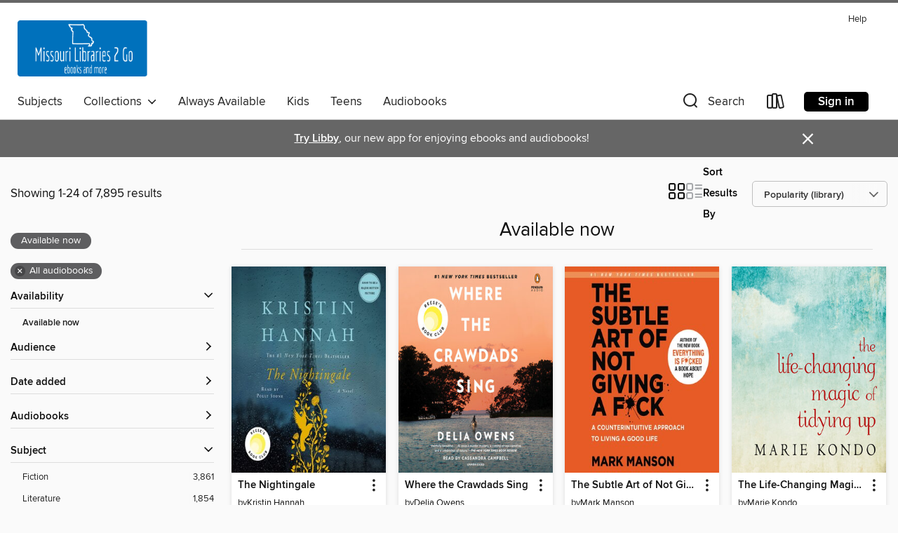

--- FILE ---
content_type: text/html; charset=utf-8
request_url: https://molib2go.overdrive.com/missouripldc-capegiradeau/content/collection/32086
body_size: 58000
content:
<!DOCTYPE html>
<html lang="en" dir="ltr" class="no-js">
    <head>
        
    
        
            
        
    

    <meta name="twitter:title" property="og:title" content="Missouri Libraries 2Go"/>
    <meta name="twitter:description" property="og:description" content="See the &quot;Available now&quot; collection from Missouri Libraries 2Go."/>
    <meta name="twitter:image" property="og:image" content="https://thunder.cdn.overdrive.com/logos/crushed/2230.png?1"/>
    <meta property="og:url" content="/missouripldc-capegiradeau/content/collection/32086"/>
    <meta name="twitter:card" content="summary" />
    <meta property="og:site_name" content="Missouri Libraries 2Go" />
    <meta name="twitter:site" content="@OverDriveLibs" />
    <meta property="og:locale" content="en" />
    <meta name="description" content="See the &quot;Available now&quot; collection from Missouri Libraries 2Go." />

        <meta http-equiv="X-UA-Compatible" content="IE=edge,chrome=1">
<meta name="viewport" content="width=device-width, initial-scale=1.0 user-scalable=1">





    
        
        
            
        

        <title>Available now - Missouri Libraries 2Go - OverDrive</title>
    


<link rel='shortcut icon' type='image/x-icon' href='https://lightning.od-cdn.com/static/img/favicon.bb86d660d3929b5c0c65389d6a8e8aba.ico' />


    
        <meta name="twitter:title" property="og:title" content="Missouri Libraries 2Go"/>
        <meta name="twitter:description" property="og:description" content="Browse, borrow, and enjoy titles from the Missouri Libraries 2Go digital collection."/>
        <meta name="twitter:image" property="og:image" content="https://thunder.cdn.overdrive.com/logos/crushed/2230.png?1"/>
        <meta property="og:url" content="/missouripldc-capegiradeau/content/collection/32086"/>
        <meta name="twitter:card" content="summary" />
        <meta property="og:site_name" content="Missouri Libraries 2Go" />
        <meta name="twitter:site" content="@OverDriveLibs" />
        <meta property="og:locale" content="en" />
        
    
<!-- iOS smart app banner -->
    <meta name="apple-itunes-app" content="app-id=1076402606" />
    <!-- Google Play app banner -->
    <link rel="manifest" href="https://lightning.od-cdn.com/static/manifest.ed71e3d923d287cd1dce64ae0d3cc8b8.json">
    <meta name="google-play-app" content="app-id=com.overdrive.mobile.android.libby" />
    <!-- Windows Store app banner -->
    <meta name="msApplication-ID" content="2FA138F6.LibbybyOverDrive" />
    <meta name="msApplication-PackageFamilyName" content="2FA138F6.LibbybyOverDrive_daecb9042jmvt" />


        <link rel="stylesheet" type="text/css" href="https://lightning.od-cdn.com/static/vendor.bundle.min.5eabf64aeb625aca9acda7ccc8bb0256.css" onerror="cdnError(this)" />
        <link rel="stylesheet" type="text/css" href="https://lightning.od-cdn.com/static/app.bundle.min.0daacbc20b85e970d37a37fe3fc3b92b.css" onerror="cdnError(this)" />
        <link rel='shortcut icon' type='image/x-icon' href='https://lightning.od-cdn.com/static/img/favicon.bb86d660d3929b5c0c65389d6a8e8aba.ico' />

        
    <link rel="stylesheet" type="text/css" href="https://lightning.od-cdn.com/static/faceted-media.min.4cf2f9699e20c37ba2839a67bcf88d4d.css" />


        

<link rel="stylesheet" type="text/css" href="/assets/v3/css/45b2cd3100fbdebbdb6e3d5fa7e06ec7/colors.css?primary=%230071bc&primaryR=0&primaryG=113&primaryB=188&primaryFontColor=%23fff&secondary=%23666666&secondaryR=102&secondaryG=102&secondaryB=102&secondaryFontColor=%23fff&bannerIsSecondaryColor=false&defaultColor=%23222">

        <script>
    window.OverDrive = window.OverDrive || {};
    window.OverDrive.colors = {};
    window.OverDrive.colors.primary = "#0071bc";
    window.OverDrive.colors.secondary = "#666666";
    window.OverDrive.tenant = 538;
    window.OverDrive.libraryName = "Missouri Libraries 2Go";
    window.OverDrive.advantageKey = "missouripldc-capegiradeau";
    window.OverDrive.libraryKey = "missouripldc-capegiradeau";
    window.OverDrive.accountIds = [-1,25];
    window.OverDrive.parentAccountKey = "molib2go";
    window.OverDrive.allFeatures = "";
    window.OverDrive.libraryConfigurations = {"autocomplete":{"enabled":true},"content-holds":{"enabled":true},"getACard":{"enabled":false},"backToMainCollectionLink":{"enabled":true},"promoteLibby":{"enabled":true},"switchToLibby":{"enabled":true},"disableOdAppAccess":{"enabled":true},"bannerIsSecondaryColor":{"enabled":false},"lexileScores":{"enabled":true},"atosLevels":{"enabled":true},"gradeLevels":{"enabled":true},"interestLevels":{"enabled":true},"readingHistory":{"enabled":true},"reciprocalLending":{"enabled":true},"OzoneAuthentication":{"enabled":true},"Notifications":{"enabled":true},"kindleFooter":{"enabled":true},"kindleNav":{"enabled":true},"kindleLoanFormatLimit":{"enabled":true},"kindleSearchOffer":{"enabled":true},"kindleLoanOffer":{"enabled":true},"sampleOnlyMode":{},"luckyDayMenuLink":{"enabled":false},"disableWishlist":{"enabled":false},"simplifiedNavigationBar":{"enabled":false},"geo-idc":{"enabled":false},"libby-footer-promo":{"enabled":false}};
    window.OverDrive.mediaItems = {"2077125":{"reserveId":"31ee5786-88c3-4442-8ee1-79fea15aa85d","subjects":[{"id":"37","name":"Home Design & Décor"},{"id":"64","name":"Philosophy"},{"id":"81","name":"Self-Improvement"},{"id":"111","name":"Nonfiction"}],"bisacCodes":["HOM000000","PHI025000","SEL000000"],"bisac":[{"code":"HOM000000","description":"House & Home / General"},{"code":"PHI025000","description":"Philosophy / Zen"},{"code":"SEL000000","description":"Self-Help / General"}],"levels":[],"creators":[{"id":724783,"name":"Marie Kondo","role":"Author","sortName":"Kondo, Marie"},{"id":534730,"name":"Emily Woo Zeller","role":"Narrator","sortName":"Zeller, Emily Woo"}],"languages":[{"id":"en","name":"English"}],"imprint":{"id":"185095","name":"Tantor Media"},"isBundledChild":false,"ratings":{"maturityLevel":{"id":"generalcontent","name":"General content"},"naughtyScore":{"id":"GeneralContent","name":"General content"}},"constraints":{"isDisneyEulaRequired":false},"reviewCounts":{"premium":1,"publisherSupplier":0},"awards":[{"id":122,"description":"Earphones Award","source":"AudioFile"}],"isAvailable":true,"isPreReleaseTitle":false,"estimatedReleaseDate":"2015-01-06T05:00:00Z","sample":{"href":"https://samples.overdrive.com/?crid=31EE5786-88C3-4442-8EE1-79FEA15AA85D&.epub-sample.overdrive.com"},"publisher":{"id":"422389","name":"Tantor Media, Inc"},"subtitle":"The Japanese Art of Decluttering and Organizing","description":"Despite constant efforts to declutter your home, do papers still accumulate like snowdrifts and clothes pile up like a tangled mess of noodles?<br></br><br/>Japanese cleaning consultant Marie Kondo takes tidying to a whole new level, promising...","availableCopies":5,"ownedCopies":24,"luckyDayAvailableCopies":0,"luckyDayOwnedCopies":0,"holdsCount":0,"holdsRatio":0,"estimatedWaitDays":2,"isFastlane":true,"availabilityType":"normal","isRecommendableToLibrary":true,"isOwned":true,"isHoldable":true,"isAdvantageFiltered":false,"visitorEligible":false,"juvenileEligible":false,"youngAdultEligible":false,"contentAccessLevels":0,"classifications":{},"type":{"id":"audiobook","name":"Audiobook"},"covers":{"cover150Wide":{"href":"https://img2.od-cdn.com/ImageType-150/1219-1/{31EE5786-88C3-4442-8EE1-79FEA15AA85D}IMG150.JPG","height":200,"width":150,"primaryColor":{"hex":"#36ADB3","rgb":{"red":54,"green":173,"blue":179}},"isPlaceholderImage":false},"cover300Wide":{"href":"https://img3.od-cdn.com/ImageType-400/1219-1/{31EE5786-88C3-4442-8EE1-79FEA15AA85D}IMG400.JPG","height":400,"width":300,"primaryColor":{"hex":"#2FB1B1","rgb":{"red":47,"green":177,"blue":177}},"isPlaceholderImage":false},"cover510Wide":{"href":"https://img2.od-cdn.com/ImageType-100/1219-1/{31EE5786-88C3-4442-8EE1-79FEA15AA85D}IMG100.JPG","height":680,"width":510,"primaryColor":{"hex":"#37BFBF","rgb":{"red":55,"green":191,"blue":191}},"isPlaceholderImage":false}},"id":"2077125","firstCreatorName":"Marie Kondo","firstCreatorId":724783,"firstCreatorSortName":"Kondo, Marie","title":"The Life-Changing Magic of Tidying Up","sortTitle":"LifeChanging Magic of Tidying Up The Japanese Art of Decluttering and Organizing","starRating":3.9,"starRatingCount":5523,"edition":"Unabridged","publishDate":"2015-01-06T00:00:00Z","publishDateText":"01/06/2015","formats":[{"identifiers":[{"type":"ISBN","value":"9781494578947"},{"type":"8","value":"tantor_audio#9781494578947"},{"type":"LibraryISBN","value":"9781494528942"}],"rights":[],"fileSize":139268386,"onSaleDateUtc":"2015-01-06T05:00:00+00:00","duration":"04:50:08","hasAudioSynchronizedText":false,"isBundleParent":false,"isbn":"9781494528942","bundledContent":[],"sample":{"href":"https://samples.overdrive.com/?crid=31EE5786-88C3-4442-8EE1-79FEA15AA85D&.epub-sample.overdrive.com"},"fulfillmentType":"bifocal","id":"audiobook-overdrive","name":"OverDrive Listen audiobook"},{"identifiers":[{"type":"ISBN","value":"9781494578947"},{"type":"8","value":"tantor_audio#9781494578947"},{"type":"LibraryISBN","value":"9781494528942"}],"rights":[],"fileSize":139293728,"onSaleDateUtc":"2015-01-06T05:00:00+00:00","partCount":6,"duration":"04:50:06","hasAudioSynchronizedText":false,"isBundleParent":false,"isbn":"9781494528942","bundledContent":[],"sample":{"href":"https://excerpts.cdn.overdrive.com/FormatType-425/1219-1/2077125-TheLifechangingMagicOfTidyingUp.mp3"},"fulfillmentType":"odm","id":"audiobook-mp3","name":"MP3 audiobook"}],"publisherAccount":{"id":"2858","name":"Tantor Media, Inc"}},"2097034":{"reserveId":"59b535e0-213a-4587-8e65-8e2c28ea8c2e","subjects":[{"id":"26","name":"Fiction"},{"id":"49","name":"Literature"},{"id":"115","name":"Historical Fiction"}],"bisacCodes":["FIC014050","FIC044000"],"bisac":[{"code":"FIC014050","description":"FICTION / Historical / 20th Century / World War II & Holocaust"},{"code":"FIC044000","description":"Fiction / Contemporary Women"}],"levels":[{"value":"740","id":"lexile","name":"Lexile Score"},{"low":"300","high":"400","value":"3-4","id":"reading-level","name":"Reading Level"}],"creators":[{"id":26679,"name":"Kristin Hannah","role":"Author","sortName":"Hannah, Kristin"},{"id":604987,"name":"Polly Stone","role":"Narrator","sortName":"Stone, Polly"}],"languages":[{"id":"en","name":"English"}],"isBundledChild":false,"ratings":{"maturityLevel":{"id":"generalcontent","name":"General content"},"naughtyScore":{"id":"GeneralContent","name":"General content"}},"constraints":{"isDisneyEulaRequired":false},"reviewCounts":{"premium":6,"publisherSupplier":0},"awards":[{"id":18,"description":"Audie Award","source":"Audio Publishers Association"},{"id":75,"description":"Audie Award Nominee","source":"Audio Publishers Association"},{"id":97,"description":"The New York Times Best Seller List","source":"The New York Times"}],"isAvailable":true,"isPreReleaseTitle":false,"estimatedReleaseDate":"2015-02-03T05:00:00Z","sample":{"href":"https://samples.overdrive.com/?crid=59B535E0-213A-4587-8E65-8E2C28EA8C2E&.epub-sample.overdrive.com"},"publisher":{"id":"2166","name":"Macmillan Audio"},"subtitle":"A Novel","description":"<p><b>A REESE'S BOOK CLUB PICK<br></b><b><br>A #1<i> New York Times</i> bestseller, <i>Wall Street Journal</i> Best Book of the Year, and soon to be a major motion picture, this unforgettable novel of love and strength in the face of war has...","availableCopies":1,"ownedCopies":60,"luckyDayAvailableCopies":0,"luckyDayOwnedCopies":0,"holdsCount":24,"holdsRatio":8,"estimatedWaitDays":117,"isFastlane":true,"availabilityType":"normal","isRecommendableToLibrary":true,"isOwned":true,"isHoldable":true,"isAdvantageFiltered":false,"visitorEligible":false,"juvenileEligible":false,"youngAdultEligible":false,"contentAccessLevels":0,"classifications":{},"type":{"id":"audiobook","name":"Audiobook"},"covers":{"cover150Wide":{"href":"https://img3.od-cdn.com/ImageType-150/1493-1/{59B535E0-213A-4587-8E65-8E2C28EA8C2E}IMG150.JPG","height":200,"width":150,"primaryColor":{"hex":"#214253","rgb":{"red":33,"green":66,"blue":83}},"isPlaceholderImage":false},"cover300Wide":{"href":"https://img2.od-cdn.com/ImageType-400/1493-1/{59B535E0-213A-4587-8E65-8E2C28EA8C2E}IMG400.JPG","height":400,"width":300,"primaryColor":{"hex":"#1F4051","rgb":{"red":31,"green":64,"blue":81}},"isPlaceholderImage":false},"cover510Wide":{"href":"https://img3.od-cdn.com/ImageType-100/1493-1/{59B535E0-213A-4587-8E65-8E2C28EA8C2E}IMG100.JPG","height":680,"width":510,"primaryColor":{"hex":"#1E4252","rgb":{"red":30,"green":66,"blue":82}},"isPlaceholderImage":false}},"id":"2097034","firstCreatorName":"Kristin Hannah","firstCreatorId":26679,"firstCreatorSortName":"Hannah, Kristin","title":"The Nightingale","sortTitle":"Nightingale A Novel","starRating":4.5,"starRatingCount":7759,"edition":"Unabridged","publishDate":"2015-02-03T00:00:00Z","publishDateText":"02/03/2015","formats":[{"identifiers":[{"type":"ISBN","value":"9781427252388"},{"type":"8","value":"macmillan_audio#9781427252388"}],"rights":[],"fileSize":507788843,"onSaleDateUtc":"2015-02-03T05:00:00+00:00","duration":"17:37:53","hasAudioSynchronizedText":false,"isBundleParent":false,"isbn":"9781427252388","bundledContent":[],"sample":{"href":"https://samples.overdrive.com/?crid=59B535E0-213A-4587-8E65-8E2C28EA8C2E&.epub-sample.overdrive.com"},"fulfillmentType":"bifocal","id":"audiobook-overdrive","name":"OverDrive Listen audiobook"},{"identifiers":[{"type":"ISBN","value":"9781427252388"},{"type":"8","value":"macmillan_audio#9781427252388"}],"rights":[],"fileSize":507852186,"onSaleDateUtc":"2015-02-03T05:00:00+00:00","partCount":17,"duration":"17:42:44","hasAudioSynchronizedText":false,"isBundleParent":false,"isbn":"9781427252388","bundledContent":[],"sample":{"href":"https://excerpts.cdn.overdrive.com/FormatType-425/1493-1/2097034-TheNightingale.mp3"},"fulfillmentType":"odm","id":"audiobook-mp3","name":"MP3 audiobook"}],"publisherAccount":{"id":"3606","name":"Macmillan Audio"}},"2468938":{"reserveId":"3adb16b9-e0ce-48e7-9c94-f55571274428","subjects":[{"id":"26","name":"Fiction"},{"id":"49","name":"Literature"},{"id":"77","name":"Romance"}],"bisacCodes":["FIC021000","FIC027020","FIC044000"],"bisac":[{"code":"FIC021000","description":"Fiction / Media Tie-In"},{"code":"FIC027020","description":"Fiction / Romance / Contemporary"},{"code":"FIC044000","description":"Fiction / Contemporary Women"}],"levels":[],"creators":[{"id":614828,"name":"Colleen Hoover","role":"Author","sortName":"Hoover, Colleen"},{"id":903254,"name":"Olivia Song","role":"Narrator","sortName":"Song, Olivia"}],"languages":[{"id":"en","name":"English"}],"isBundledChild":false,"ratings":{"maturityLevel":{"id":"generalcontent","name":"General content"},"naughtyScore":{"id":"GeneralContent","name":"General content"}},"constraints":{"isDisneyEulaRequired":false},"reviewCounts":{"premium":1,"publisherSupplier":0},"isAvailable":true,"isPreReleaseTitle":false,"estimatedReleaseDate":"2016-08-02T04:00:00Z","sample":{"href":"https://samples.overdrive.com/?crid=3adb16b9-e0ce-48e7-9c94-f55571274428&.epub-sample.overdrive.com"},"publisher":{"id":"36805","name":"Simon & Schuster Audio"},"series":"It Ends with Us","description":"<b><b><b>From the #1 <i>New York Times</i> bestselling author of <I>Regretting You,</I> <i>It Starts with Us, </i>and <i>All Your Perfects</i>, a \"brave and heartbreaking novel that digs its claws into you and doesn't let go, long after you've...","availableCopies":2,"ownedCopies":25,"luckyDayAvailableCopies":0,"luckyDayOwnedCopies":1,"holdsCount":0,"holdsRatio":0,"estimatedWaitDays":7,"isFastlane":true,"availabilityType":"normal","isRecommendableToLibrary":true,"isOwned":true,"isHoldable":true,"isAdvantageFiltered":false,"visitorEligible":false,"juvenileEligible":false,"youngAdultEligible":false,"contentAccessLevels":0,"classifications":{},"type":{"id":"audiobook","name":"Audiobook"},"covers":{"cover150Wide":{"href":"https://img2.od-cdn.com/ImageType-150/5054-1/{3ADB16B9-E0CE-48E7-9C94-F55571274428}IMG150.JPG","height":200,"width":150,"primaryColor":{"hex":"#DFC4B1","rgb":{"red":223,"green":196,"blue":177}},"isPlaceholderImage":false},"cover300Wide":{"href":"https://img1.od-cdn.com/ImageType-400/5054-1/{3ADB16B9-E0CE-48E7-9C94-F55571274428}IMG400.JPG","height":400,"width":300,"primaryColor":{"hex":"#D5BCA8","rgb":{"red":213,"green":188,"blue":168}},"isPlaceholderImage":false},"cover510Wide":{"href":"https://img2.od-cdn.com/ImageType-100/5054-1/{3ADB16B9-E0CE-48E7-9C94-F55571274428}IMG100.JPG","height":680,"width":510,"primaryColor":{"hex":"#E6CFBD","rgb":{"red":230,"green":207,"blue":189}},"isPlaceholderImage":false}},"id":"2468938","firstCreatorName":"Colleen Hoover","firstCreatorId":614828,"firstCreatorSortName":"Hoover, Colleen","title":"It Ends With Us","sortTitle":"It Ends With Us","starRating":4.2,"starRatingCount":2915,"edition":"Unabridged","publishDate":"2016-08-02T00:00:00Z","publishDateText":"08/02/2016","formats":[{"identifiers":[{"type":"ISBN","value":"9781508212690"},{"type":"8","value":"simonandschuster_audio#9781508212690"}],"rights":[],"fileSize":325610052,"onSaleDateUtc":"2016-08-02T04:00:00+00:00","duration":"11:18:21","hasAudioSynchronizedText":false,"isBundleParent":false,"isbn":"9781508212690","bundledContent":[],"sample":{"href":"https://samples.overdrive.com/?crid=3adb16b9-e0ce-48e7-9c94-f55571274428&.epub-sample.overdrive.com"},"fulfillmentType":"bifocal","id":"audiobook-overdrive","name":"OverDrive Listen audiobook"},{"identifiers":[{"type":"ISBN","value":"9781508212690"},{"type":"8","value":"simonandschuster_audio#9781508212690"}],"rights":[],"fileSize":325647134,"onSaleDateUtc":"2016-08-02T04:00:00+00:00","partCount":10,"duration":"11:23:17","hasAudioSynchronizedText":false,"isBundleParent":false,"isbn":"9781508212690","bundledContent":[],"sample":{"href":"https://excerpts.cdn.overdrive.com/FormatType-425/5054-1/2468938-ItEndsWithUs.mp3"},"fulfillmentType":"odm","id":"audiobook-mp3","name":"MP3 audiobook"}],"publisherAccount":{"id":"18052","name":"Simon & Schuster - Audiobooks"},"detailedSeries":{"seriesId":1412256,"seriesName":"It Ends with Us","readingOrder":"1","rank":2}},"2475344":{"reserveId":"cae33633-b80b-4017-8c75-c9d465ff793f","subjects":[{"id":"7","name":"Biography & Autobiography"},{"id":"83","name":"Sociology"},{"id":"111","name":"Nonfiction"}],"bisacCodes":["BIO026000","SOC026020","SOC045000"],"bisac":[{"code":"BIO026000","description":"BIOGRAPHY & AUTOBIOGRAPHY / Memoirs"},{"code":"SOC026020","description":"Social Science / Sociology / Rural"},{"code":"SOC045000","description":"Social Science / Poverty & Homelessness"}],"levels":[],"creators":[{"id":1022015,"name":"J. D. Vance","role":"Author","sortName":"Vance, J. D."},{"id":1022015,"name":"J. D. Vance","role":"Narrator","sortName":"Vance, J. D."}],"languages":[{"id":"en","name":"English"}],"imprint":{"id":"195219","name":"Harper"},"isBundledChild":false,"ratings":{"maturityLevel":{"id":"generalcontent","name":"General content"},"naughtyScore":{"id":"GeneralContent","name":"General content"}},"constraints":{"isDisneyEulaRequired":false},"reviewCounts":{"premium":4,"publisherSupplier":0},"awards":[{"id":18,"description":"Audie Award","source":"Audio Publishers Association"}],"isAvailable":true,"isPreReleaseTitle":false,"estimatedReleaseDate":"2016-06-28T04:00:00Z","sample":{"href":"https://samples.overdrive.com/?crid=cae33633-b80b-4017-8c75-c9d465ff793f&.epub-sample.overdrive.com"},"publisher":{"id":"582","name":"HarperCollins"},"subtitle":"A Memoir of a Family and Culture in Crisis","description":"<p><strong>Hillbilly Elegy recounts J.D. Vance's powerful origin story...</strong></p><p><strong>From a former marine and Yale Law School graduate now serving as a U.S. Senator from Ohio and the Republican Vice Presidential candidate for the 2024...","availableCopies":1,"ownedCopies":27,"luckyDayAvailableCopies":0,"luckyDayOwnedCopies":0,"holdsCount":0,"holdsRatio":0,"estimatedWaitDays":4,"isFastlane":true,"availabilityType":"normal","isRecommendableToLibrary":true,"isOwned":true,"isHoldable":true,"isAdvantageFiltered":false,"visitorEligible":false,"juvenileEligible":false,"youngAdultEligible":false,"contentAccessLevels":0,"classifications":{},"type":{"id":"audiobook","name":"Audiobook"},"covers":{"cover150Wide":{"href":"https://img3.od-cdn.com/ImageType-150/0293-1/CAE/336/33/{CAE33633-B80B-4017-8C75-C9D465FF793F}Img150.jpg","height":200,"width":150,"primaryColor":{"hex":"#BBBEC3","rgb":{"red":187,"green":190,"blue":195}},"isPlaceholderImage":false},"cover300Wide":{"href":"https://img2.od-cdn.com/ImageType-400/0293-1/CAE/336/33/{CAE33633-B80B-4017-8C75-C9D465FF793F}Img400.jpg","height":400,"width":300,"primaryColor":{"hex":"#BCBFC4","rgb":{"red":188,"green":191,"blue":196}},"isPlaceholderImage":false},"cover510Wide":{"href":"https://img1.od-cdn.com/ImageType-100/0293-1/{CAE33633-B80B-4017-8C75-C9D465FF793F}Img100.jpg","height":680,"width":510,"primaryColor":{"hex":"#BCC0C3","rgb":{"red":188,"green":192,"blue":195}},"isPlaceholderImage":false}},"id":"2475344","firstCreatorName":"J. D. Vance","firstCreatorId":1022015,"firstCreatorSortName":"Vance, J. D.","title":"Hillbilly Elegy","sortTitle":"Hillbilly Elegy A Memoir of a Family and Culture in Crisis","starRating":3.9,"starRatingCount":5024,"edition":"Unabridged","publishDate":"2016-06-28T00:00:00Z","publishDateText":"06/28/2016","formats":[{"identifiers":[{"type":"ISBN","value":"9780062477521"}],"rights":[],"fileSize":196622207,"onSaleDateUtc":"2016-06-28T04:00:00+00:00","duration":"06:49:37","hasAudioSynchronizedText":false,"isBundleParent":false,"isbn":"9780062477521","bundledContent":[],"sample":{"href":"https://samples.overdrive.com/?crid=cae33633-b80b-4017-8c75-c9d465ff793f&.epub-sample.overdrive.com"},"fulfillmentType":"bifocal","id":"audiobook-overdrive","name":"OverDrive Listen audiobook"},{"identifiers":[{"type":"ISBN","value":"9780062477521"}],"rights":[],"fileSize":196928772,"onSaleDateUtc":"2016-06-28T04:00:00+00:00","partCount":7,"duration":"06:49:35","hasAudioSynchronizedText":false,"isBundleParent":false,"isbn":"9780062477521","bundledContent":[],"sample":{"href":"https://excerpts.cdn.overdrive.com/FormatType-425/0293-1/2475344-HillbillyElegy.mp3"},"fulfillmentType":"odm","id":"audiobook-mp3","name":"MP3 audiobook"}],"publisherAccount":{"id":"436","name":"HarperCollins Publishers Inc."}},"2570951":{"reserveId":"bf51437d-be51-4c7a-977b-e3daee0ed3a5","subjects":[{"id":"81","name":"Self-Improvement"},{"id":"111","name":"Nonfiction"}],"bisacCodes":["SEL016000","SEL021000","SEL027000"],"bisac":[{"code":"SEL016000","description":"Self-Help / Personal Growth / Happiness"},{"code":"SEL021000","description":"Self-Help / Motivational & Inspirational"},{"code":"SEL027000","description":"Self-Help / Personal Growth / Success"}],"levels":[],"creators":[{"id":791001,"name":"Mark Manson","role":"Author","sortName":"Manson, Mark"},{"id":818092,"name":"Roger Wayne","role":"Narrator","sortName":"Wayne, Roger"}],"languages":[{"id":"en","name":"English"}],"imprint":{"id":"195219","name":"Harper"},"isBundledChild":false,"ratings":{"maturityLevel":{"id":"generalcontent","name":"General content"},"naughtyScore":{"id":"GeneralContent","name":"General content"}},"constraints":{"isDisneyEulaRequired":false},"reviewCounts":{"premium":2,"publisherSupplier":0},"isAvailable":true,"isPreReleaseTitle":false,"estimatedReleaseDate":"2016-09-13T04:00:00Z","sample":{"href":"https://samples.overdrive.com/?crid=bf51437d-be51-4c7a-977b-e3daee0ed3a5&.epub-sample.overdrive.com"},"publisher":{"id":"582","name":"HarperCollins"},"subtitle":"A Counterintuitive Approach to Living a Good Life","description":"<p><strong>#1 New York Times Bestseller </strong><li> <strong>More than 10 million Copies Sold</strong></p><p><strong>In this generation-defining self-help guide, a superstar blogger cuts through the crap to show us how to stop trying to be...","availableCopies":1,"ownedCopies":48,"luckyDayAvailableCopies":0,"luckyDayOwnedCopies":0,"holdsCount":0,"holdsRatio":0,"estimatedWaitDays":3,"isFastlane":true,"availabilityType":"normal","isRecommendableToLibrary":true,"isOwned":true,"isHoldable":true,"isAdvantageFiltered":false,"visitorEligible":false,"juvenileEligible":false,"youngAdultEligible":false,"contentAccessLevels":0,"classifications":{},"type":{"id":"audiobook","name":"Audiobook"},"covers":{"cover150Wide":{"href":"https://img2.od-cdn.com/ImageType-150/0293-1/BF5/143/7D/{BF51437D-BE51-4C7A-977B-E3DAEE0ED3A5}Img150.jpg","height":200,"width":150,"primaryColor":{"hex":"#E65B22","rgb":{"red":230,"green":91,"blue":34}},"isPlaceholderImage":false},"cover300Wide":{"href":"https://img2.od-cdn.com/ImageType-400/0293-1/BF5/143/7D/{BF51437D-BE51-4C7A-977B-E3DAEE0ED3A5}Img400.jpg","height":400,"width":300,"primaryColor":{"hex":"#E75B26","rgb":{"red":231,"green":91,"blue":38}},"isPlaceholderImage":false},"cover510Wide":{"href":"https://img2.od-cdn.com/ImageType-100/0293-1/{BF51437D-BE51-4C7A-977B-E3DAEE0ED3A5}Img100.jpg","height":680,"width":510,"primaryColor":{"hex":"#E75B26","rgb":{"red":231,"green":91,"blue":38}},"isPlaceholderImage":false}},"id":"2570951","firstCreatorName":"Mark Manson","firstCreatorId":791001,"firstCreatorSortName":"Manson, Mark","title":"The Subtle Art of Not Giving a F*ck","sortTitle":"Subtle Art of Not Giving a F*ck A Counterintuitive Approach to Living a Good Life","starRating":3.7,"starRatingCount":5246,"edition":"Unabridged","publishDate":"2016-09-13T00:00:00Z","publishDateText":"09/13/2016","formats":[{"identifiers":[{"type":"ISBN","value":"9780062562982"}],"rights":[],"fileSize":152457507,"onSaleDateUtc":"2016-09-13T04:00:00+00:00","duration":"05:17:37","hasAudioSynchronizedText":false,"isBundleParent":false,"isbn":"9780062562982","bundledContent":[],"sample":{"href":"https://samples.overdrive.com/?crid=bf51437d-be51-4c7a-977b-e3daee0ed3a5&.epub-sample.overdrive.com"},"fulfillmentType":"bifocal","id":"audiobook-overdrive","name":"OverDrive Listen audiobook"},{"identifiers":[{"type":"ISBN","value":"9780062562982"}],"rights":[],"fileSize":152474808,"onSaleDateUtc":"2016-09-13T04:00:00+00:00","partCount":5,"duration":"05:20:36","hasAudioSynchronizedText":false,"isBundleParent":false,"isbn":"9780062562982","bundledContent":[],"sample":{"href":"https://excerpts.cdn.overdrive.com/FormatType-425/0293-1/2570951-TheSubtleArtOfNotGivingAFck.mp3"},"fulfillmentType":"odm","id":"audiobook-mp3","name":"MP3 audiobook"}],"publisherAccount":{"id":"436","name":"HarperCollins Publishers Inc."}},"2985772":{"reserveId":"97554e73-7d06-403d-900e-315eea4ec250","subjects":[{"id":"127","name":"Young Adult Fiction"}],"bisacCodes":["YAF046120","YAF058110","YAF058190"],"bisac":[{"code":"YAF046120","description":"YOUNG ADULT FICTION / African American & Black"},{"code":"YAF058110","description":"Young Adult Fiction / Social Themes / Emotions & Feelings "},{"code":"YAF058190","description":"Young Adult Fiction / Social Themes / Prejudice & Racism "}],"levels":[{"value":"3.9","id":"atos","name":"ATOS"},{"value":"590","id":"lexile","name":"Lexile Score"},{"value":"9-12(UG)","id":"interest-level","name":"Interest Level"},{"low":"200","high":"300","value":"2-3","id":"reading-level","name":"Reading Level"}],"creators":[{"id":1223483,"name":"Angie Thomas","role":"Author","sortName":"Thomas, Angie"},{"id":357834,"name":"Bahni Turpin","role":"Narrator","sortName":"Turpin, Bahni"}],"languages":[{"id":"en","name":"English"}],"imprint":{"id":"4064","name":"Balzer + Bray"},"isBundledChild":false,"ratings":{"maturityLevel":{"id":"youngadult","name":"Young adult"},"naughtyScore":{"id":"YoungAdult","name":"Young adult"}},"constraints":{"isDisneyEulaRequired":false},"reviewCounts":{"premium":8,"publisherSupplier":0},"awards":[{"id":18,"description":"Audie Award","source":"Audio Publishers Association"},{"id":20,"description":"Coretta Scott King Award Honor Book","source":"American Library Association"},{"id":22,"description":"Michael L. Printz Award Honor Book","source":"American Library Association"},{"id":47,"description":"Romantic Times Reviewers' Choice Award Nominee - Best Book","source":"Romantic Times BOOKreviews Magazine"},{"id":72,"description":"Odyssey Award","source":"American Library Association"},{"id":91,"description":"William C. Morris Debut Young Adult Award","source":"Young Adult Library Services Association"},{"id":96,"description":"Amazing Audiobooks for Young Adults","source":"Young Adult Library Services Association"}],"isAvailable":true,"isPreReleaseTitle":false,"estimatedReleaseDate":"2017-02-28T05:00:00Z","sample":{"href":"https://samples.overdrive.com/?crid=97554e73-7d06-403d-900e-315eea4ec250&.epub-sample.overdrive.com"},"publisher":{"id":"582","name":"HarperCollins"},"series":"The Hate U Give","description":"<p><strong>8 starred reviews · Goodreads Choice Awards Best of the Best</strong> <strong> · </strong><strong>William C. Morris Award Winner · National Book Award Longlist · Printz Honor Book · Coretta Scott King Honor Book · #1 New York Times...","availableCopies":1,"ownedCopies":10,"luckyDayAvailableCopies":0,"luckyDayOwnedCopies":0,"holdsCount":0,"holdsRatio":0,"estimatedWaitDays":3,"isFastlane":true,"availabilityType":"normal","isRecommendableToLibrary":true,"isOwned":true,"isHoldable":true,"isAdvantageFiltered":false,"visitorEligible":false,"juvenileEligible":false,"youngAdultEligible":false,"contentAccessLevels":0,"classifications":{},"type":{"id":"audiobook","name":"Audiobook"},"covers":{"cover150Wide":{"href":"https://img3.od-cdn.com/ImageType-150/0293-1/975/54E/73/{97554E73-7D06-403D-900E-315EEA4EC250}Img150.jpg","height":200,"width":150,"primaryColor":{"hex":"#FEFFFF","rgb":{"red":254,"green":255,"blue":255}},"isPlaceholderImage":false},"cover300Wide":{"href":"https://img3.od-cdn.com/ImageType-400/0293-1/975/54E/73/{97554E73-7D06-403D-900E-315EEA4EC250}Img400.jpg","height":400,"width":300,"primaryColor":{"hex":"#FFFFFF","rgb":{"red":255,"green":255,"blue":255}},"isPlaceholderImage":false},"cover510Wide":{"href":"https://img2.od-cdn.com/ImageType-100/0293-1/{97554E73-7D06-403D-900E-315EEA4EC250}Img100.jpg","height":680,"width":510,"primaryColor":{"hex":"#E5E5E5","rgb":{"red":229,"green":229,"blue":229}},"isPlaceholderImage":false}},"id":"2985772","firstCreatorName":"Angie Thomas","firstCreatorId":1223483,"firstCreatorSortName":"Thomas, Angie","title":"The Hate U Give","sortTitle":"Hate U Give","starRating":4.5,"starRatingCount":6260,"edition":"Unabridged","publishDate":"2017-02-28T00:00:00Z","publishDateText":"02/28/2017","formats":[{"identifiers":[{"type":"ISBN","value":"9780062677082"}],"rights":[],"fileSize":340923657,"onSaleDateUtc":"2017-02-28T05:00:00+00:00","duration":"11:50:15","hasAudioSynchronizedText":false,"isBundleParent":false,"isbn":"9780062677082","bundledContent":[],"sample":{"href":"https://samples.overdrive.com/?crid=97554e73-7d06-403d-900e-315eea4ec250&.epub-sample.overdrive.com"},"fulfillmentType":"bifocal","id":"audiobook-overdrive","name":"OverDrive Listen audiobook"},{"identifiers":[{"type":"ISBN","value":"9780062677082"}],"rights":[],"fileSize":340961936,"onSaleDateUtc":"2017-02-28T05:00:00+00:00","partCount":11,"duration":"11:53:15","hasAudioSynchronizedText":false,"isBundleParent":false,"isbn":"9780062677082","bundledContent":[],"sample":{"href":"https://excerpts.cdn.overdrive.com/FormatType-425/0293-1/2985772-TheHateUGive.mp3"},"fulfillmentType":"odm","id":"audiobook-mp3","name":"MP3 audiobook"}],"publisherAccount":{"id":"436","name":"HarperCollins Publishers Inc."},"detailedSeries":{"seriesId":544098,"seriesName":"The Hate U Give","readingOrder":"1","rank":11}},"3148535":{"reserveId":"5b5e40e7-a0ae-4d6c-b85b-0f0f1f049bdf","subjects":[{"id":"26","name":"Fiction"},{"id":"86","name":"Suspense"},{"id":"100","name":"Thriller"}],"bisacCodes":["FIC030000","FIC031000","FIC031010"],"bisac":[{"code":"FIC030000","description":"Fiction / Thrillers / Suspense"},{"code":"FIC031000","description":"Fiction / Thrillers / General"},{"code":"FIC031010","description":"Fiction / Thrillers / Crime"}],"levels":[{"value":"860","id":"lexile","name":"Lexile Score"},{"low":"400","high":"500","value":"4-5","id":"reading-level","name":"Reading Level"}],"creators":[{"id":518762,"name":"John Grisham","role":"Author","sortName":"Grisham, John"},{"id":218298,"name":"January LaVoy","role":"Narrator","sortName":"LaVoy, January"}],"languages":[{"id":"en","name":"English"}],"imprint":{"id":"61758","name":"Random House Audio"},"isBundledChild":false,"ratings":{"maturityLevel":{"id":"generalcontent","name":"General content"},"naughtyScore":{"id":"GeneralContent","name":"General content"}},"constraints":{"isDisneyEulaRequired":false},"reviewCounts":{"premium":5,"publisherSupplier":0},"isAvailable":true,"isPreReleaseTitle":false,"estimatedReleaseDate":"2017-06-06T04:00:00Z","sample":{"href":"https://samples.overdrive.com/?crid=5b5e40e7-a0ae-4d6c-b85b-0f0f1f049bdf&.epub-sample.overdrive.com"},"publisher":{"id":"1686","name":"Books on Tape"},"series":"Camino Island","description":"<b>#1 <i>NEW YORK TIMES</i> BESTSELLER&#160;&bull; Soak up the sun&mdash;and the intrigue&mdash;with the first novel in John Grisham&rsquo;s beloved Camino series.</b><br><b> </b><br><b>&ldquo;A happy lark [that] provides the pleasure of a...","availableCopies":2,"ownedCopies":32,"luckyDayAvailableCopies":0,"luckyDayOwnedCopies":0,"holdsCount":0,"holdsRatio":0,"estimatedWaitDays":2,"isFastlane":true,"availabilityType":"normal","isRecommendableToLibrary":true,"isOwned":true,"isHoldable":true,"isAdvantageFiltered":false,"visitorEligible":false,"juvenileEligible":false,"youngAdultEligible":false,"contentAccessLevels":0,"classifications":{},"type":{"id":"audiobook","name":"Audiobook"},"covers":{"cover150Wide":{"href":"https://img1.od-cdn.com/ImageType-150/1191-1/5B5/E40/E7/{5B5E40E7-A0AE-4D6C-B85B-0F0F1F049BDF}Img150.jpg","height":200,"width":150,"primaryColor":{"hex":"#224352","rgb":{"red":34,"green":67,"blue":82}},"isPlaceholderImage":false},"cover300Wide":{"href":"https://img1.od-cdn.com/ImageType-400/1191-1/5B5/E40/E7/{5B5E40E7-A0AE-4D6C-B85B-0F0F1F049BDF}Img400.jpg","height":400,"width":300,"primaryColor":{"hex":"#1A3A47","rgb":{"red":26,"green":58,"blue":71}},"isPlaceholderImage":false},"cover510Wide":{"href":"https://img2.od-cdn.com/ImageType-100/1191-1/{5B5E40E7-A0AE-4D6C-B85B-0F0F1F049BDF}Img100.jpg","height":680,"width":510,"primaryColor":{"hex":"#153743","rgb":{"red":21,"green":55,"blue":67}},"isPlaceholderImage":false}},"id":"3148535","firstCreatorName":"John Grisham","firstCreatorId":518762,"firstCreatorSortName":"Grisham, John","title":"Camino Island","sortTitle":"Camino Island","starRating":3.8,"starRatingCount":4133,"edition":"Unabridged","publishDate":"2017-06-06T00:00:00Z","publishDateText":"06/06/2017","formats":[{"identifiers":[{"type":"ISBN","value":"9780525523260"},{"type":"8","value":"penguinrandomhouse_audio#9780525523260"},{"type":"LibraryISBN","value":"9780525523284"}],"rights":[],"fileSize":252292490,"onSaleDateUtc":"2017-06-06T04:00:00+00:00","duration":"08:45:36","hasAudioSynchronizedText":false,"isBundleParent":false,"isbn":"9780525523284","bundledContent":[],"sample":{"href":"https://samples.overdrive.com/?crid=5b5e40e7-a0ae-4d6c-b85b-0f0f1f049bdf&.epub-sample.overdrive.com"},"fulfillmentType":"bifocal","id":"audiobook-overdrive","name":"OverDrive Listen audiobook"},{"identifiers":[{"type":"ISBN","value":"9780525523260"},{"type":"8","value":"penguinrandomhouse_audio#9780525523260"},{"type":"LibraryISBN","value":"9780525523284"}],"rights":[],"fileSize":252325556,"onSaleDateUtc":"2017-06-06T04:00:00+00:00","partCount":7,"duration":"08:49:38","hasAudioSynchronizedText":false,"isBundleParent":false,"isbn":"9780525523284","bundledContent":[],"sample":{"href":"https://excerpts.cdn.overdrive.com/FormatType-425/1191-1/3148535-CaminoIsland.mp3"},"fulfillmentType":"odm","id":"audiobook-mp3","name":"MP3 audiobook"}],"publisherAccount":{"id":"2792","name":"Books on Tape"},"detailedSeries":{"seriesId":522514,"seriesName":"Camino Island","readingOrder":"1","rank":2}},"3321510":{"reserveId":"2e63ecf0-4358-4255-9296-47b9dba357a8","subjects":[{"id":"29","name":"Christian Nonfiction"},{"id":"74","name":"Religion & Spirituality"},{"id":"81","name":"Self-Improvement"},{"id":"111","name":"Nonfiction"}],"bisacCodes":["REL012130","SEL021000","SEL023000"],"bisac":[{"code":"REL012130","description":"RELIGION / Christian Living / Women's Interests"},{"code":"SEL021000","description":"Self-Help / Motivational & Inspirational"},{"code":"SEL023000","description":"Self-Help / Personal Growth / Self-Esteem"}],"levels":[{"value":"6.7","id":"atos","name":"ATOS"},{"value":"9-12(UG)","id":"interest-level","name":"Interest Level"},{"low":"500","high":"500","value":"5","id":"reading-level","name":"Reading Level"}],"creators":[{"id":900156,"name":"Rachel Hollis","role":"Author","sortName":"Hollis, Rachel"},{"id":900156,"name":"Rachel Hollis","role":"Narrator","sortName":"Hollis, Rachel"}],"languages":[{"id":"en","name":"English"}],"isBundledChild":false,"ratings":{"maturityLevel":{"id":"generalcontent","name":"General content"},"naughtyScore":{"id":"GeneralContent","name":"General content"}},"constraints":{"isDisneyEulaRequired":false},"reviewCounts":{"premium":1,"publisherSupplier":0},"isAvailable":true,"isPreReleaseTitle":false,"estimatedReleaseDate":"2018-02-06T05:00:00Z","sample":{"href":"https://samples.overdrive.com/?crid=2e63ecf0-4358-4255-9296-47b9dba357a8&.epub-sample.overdrive.com"},"publisher":{"id":"209796","name":"Thomas Nelson"},"subtitle":"Stop Believing the Lies About Who You Are so You Can Become Who You Were Meant to Be","description":"<p><strong>#1 NEW YORK TIMES BESTSELLER &#8211; OVER 3 MILLION COPIES SOLD</strong></p><p><strong>Discover how to become the joyous, confident woman you were meant to be.</strong></p><p><strong>Do you ever suspect that everyone else has life...","availableCopies":38,"ownedCopies":45,"luckyDayAvailableCopies":0,"luckyDayOwnedCopies":0,"holdsCount":0,"holdsRatio":0,"estimatedWaitDays":1,"isFastlane":true,"availabilityType":"normal","isRecommendableToLibrary":true,"isOwned":true,"isHoldable":true,"isAdvantageFiltered":false,"visitorEligible":false,"juvenileEligible":false,"youngAdultEligible":false,"contentAccessLevels":0,"classifications":{},"type":{"id":"audiobook","name":"Audiobook"},"covers":{"cover150Wide":{"href":"https://img3.od-cdn.com/ImageType-150/2824-1/2E6/3EC/F0/{2E63ECF0-4358-4255-9296-47B9DBA357A8}Img150.jpg","height":200,"width":150,"primaryColor":{"hex":"#EAE3D9","rgb":{"red":234,"green":227,"blue":217}},"isPlaceholderImage":false},"cover300Wide":{"href":"https://img1.od-cdn.com/ImageType-400/2824-1/2E6/3EC/F0/{2E63ECF0-4358-4255-9296-47B9DBA357A8}Img400.jpg","height":400,"width":300,"primaryColor":{"hex":"#EAE3D9","rgb":{"red":234,"green":227,"blue":217}},"isPlaceholderImage":false},"cover510Wide":{"href":"https://img1.od-cdn.com/ImageType-100/2824-1/{2E63ECF0-4358-4255-9296-47B9DBA357A8}Img100.jpg","height":680,"width":510,"primaryColor":{"hex":"#E8E1D7","rgb":{"red":232,"green":225,"blue":215}},"isPlaceholderImage":false}},"id":"3321510","firstCreatorName":"Rachel Hollis","firstCreatorId":900156,"firstCreatorSortName":"Hollis, Rachel","title":"Girl, Wash Your Face","sortTitle":"Girl Wash Your Face Stop Believing the Lies About Who You Are so You Can Become Who You Were Meant to Be","starRating":3.5,"starRatingCount":3771,"edition":"Unabridged","publishDate":"2018-02-06T00:00:00Z","publishDateText":"02/06/2018","formats":[{"identifiers":[{"type":"ISBN","value":"9781400201679"},{"type":"8","value":"hcchristian_audio#9781400201679"}],"rights":[],"fileSize":203816957,"onSaleDateUtc":"2018-02-06T05:00:00+00:00","duration":"07:04:37","hasAudioSynchronizedText":false,"isBundleParent":false,"isbn":"9781400201679","bundledContent":[],"sample":{"href":"https://samples.overdrive.com/?crid=2e63ecf0-4358-4255-9296-47b9dba357a8&.epub-sample.overdrive.com"},"fulfillmentType":"bifocal","id":"audiobook-overdrive","name":"OverDrive Listen audiobook"},{"identifiers":[{"type":"ISBN","value":"9781400201679"},{"type":"8","value":"hcchristian_audio#9781400201679"}],"rights":[],"fileSize":203838684,"onSaleDateUtc":"2018-02-06T05:00:00+00:00","partCount":6,"duration":"07:07:38","hasAudioSynchronizedText":false,"isBundleParent":false,"isbn":"9781400201679","bundledContent":[],"sample":{"href":"https://excerpts.cdn.overdrive.com/FormatType-425/2824-1/3321510-Girl,WashYourFace.mp3"},"fulfillmentType":"odm","id":"audiobook-mp3","name":"MP3 audiobook"}],"publisherAccount":{"id":"516","name":"HarperCollins Christian Publishing"}},"3444426":{"reserveId":"07f6475e-f777-40c0-b8db-80b2446dcee6","subjects":[{"id":"67","name":"Politics"},{"id":"83","name":"Sociology"},{"id":"102","name":"African American Nonfiction"},{"id":"111","name":"Nonfiction"}],"bisacCodes":["POL004000","SOC001000","SOC056000"],"bisac":[{"code":"POL004000","description":"Political Science / Civil Rights"},{"code":"SOC001000","description":"SOCIAL SCIENCE / Cultural & Ethnic Studies / American / African American & Black Studies"},{"code":"SOC056000","description":"Social Science / Black Studies (Global)"}],"levels":[],"creators":[{"id":1338594,"name":"Ijeoma Oluo","role":"Author","sortName":"Oluo, Ijeoma"},{"id":357834,"name":"Bahni Turpin","role":"Narrator","sortName":"Turpin, Bahni"}],"languages":[{"id":"en","name":"English"}],"isBundledChild":false,"ratings":{"maturityLevel":{"id":"generalcontent","name":"General content"},"naughtyScore":{"id":"GeneralContent","name":"General content"}},"constraints":{"isDisneyEulaRequired":false},"reviewCounts":{"premium":2,"publisherSupplier":0},"isAvailable":true,"isPreReleaseTitle":false,"estimatedReleaseDate":"2018-01-16T05:00:00Z","sample":{"href":"https://samples.overdrive.com/?crid=07f6475e-f777-40c0-b8db-80b2446dcee6&.epub-sample.overdrive.com"},"publisher":{"id":"121637","name":"Blackstone Publishing"},"description":"<p><strong>In this #1 New York Times bestseller, Ijeoma Oluo offers a revelatory examination of race in America</strong></p><p>A current, constructive, and actionable exploration of today's racial landscape, offering straightforward clarity that...","availableCopies":6,"ownedCopies":6,"luckyDayAvailableCopies":0,"luckyDayOwnedCopies":0,"holdsCount":0,"holdsRatio":0,"estimatedWaitDays":3,"isFastlane":true,"availabilityType":"normal","isRecommendableToLibrary":true,"isOwned":true,"isHoldable":true,"isAdvantageFiltered":false,"visitorEligible":false,"juvenileEligible":false,"youngAdultEligible":false,"contentAccessLevels":0,"classifications":{},"type":{"id":"audiobook","name":"Audiobook"},"covers":{"cover150Wide":{"href":"https://img2.od-cdn.com/ImageType-150/0887-1/{07F6475E-F777-40C0-B8DB-80B2446DCEE6}IMG150.JPG","height":200,"width":150,"primaryColor":{"hex":"#D7D5C6","rgb":{"red":215,"green":213,"blue":198}},"isPlaceholderImage":false},"cover300Wide":{"href":"https://img2.od-cdn.com/ImageType-400/0887-1/{07F6475E-F777-40C0-B8DB-80B2446DCEE6}IMG400.JPG","height":400,"width":300,"primaryColor":{"hex":"#D7D5C6","rgb":{"red":215,"green":213,"blue":198}},"isPlaceholderImage":false},"cover510Wide":{"href":"https://img1.od-cdn.com/ImageType-100/0887-1/{07F6475E-F777-40C0-B8DB-80B2446DCEE6}IMG100.JPG","height":680,"width":510,"primaryColor":{"hex":"#D7D5C6","rgb":{"red":215,"green":213,"blue":198}},"isPlaceholderImage":false}},"id":"3444426","firstCreatorName":"Ijeoma Oluo","firstCreatorId":1338594,"firstCreatorSortName":"Oluo, Ijeoma","title":"So You Want to Talk about Race","sortTitle":"So You Want to Talk about Race","starRating":4.1,"starRatingCount":1776,"edition":"Unabridged","publishDate":"2018-01-16T00:00:00Z","publishDateText":"01/16/2018","formats":[{"identifiers":[{"type":"ISBN","value":"9781538475324"},{"type":"PublisherCatalogNumber","value":"9781982433444"},{"type":"LibraryISBN","value":"9781538475317"}],"rights":[],"fileSize":221727761,"onSaleDateUtc":"2018-01-16T05:00:00+00:00","duration":"07:41:55","hasAudioSynchronizedText":false,"isBundleParent":false,"isbn":"9781538475317","bundledContent":[],"sample":{"href":"https://samples.overdrive.com/?crid=07f6475e-f777-40c0-b8db-80b2446dcee6&.epub-sample.overdrive.com"},"fulfillmentType":"bifocal","id":"audiobook-overdrive","name":"OverDrive Listen audiobook"},{"identifiers":[{"type":"ISBN","value":"9781538475324"},{"type":"PublisherCatalogNumber","value":"9781982433444"},{"type":"LibraryISBN","value":"9781538475317"}],"rights":[],"fileSize":221752008,"onSaleDateUtc":"2018-01-16T05:00:00+00:00","partCount":7,"duration":"07:44:57","hasAudioSynchronizedText":false,"isBundleParent":false,"isbn":"9781538475317","bundledContent":[],"sample":{"href":"https://excerpts.cdn.overdrive.com/FormatType-425/0887-1/3444426-SoYouWantToTalkAboutRace.mp3"},"fulfillmentType":"odm","id":"audiobook-mp3","name":"MP3 audiobook"}],"publisherAccount":{"id":"1956","name":"Blackstone Audio, Inc."}},"3707522":{"reserveId":"3db7f39c-52c2-49d1-b409-b255c71d6e9e","subjects":[{"id":"26","name":"Fiction"},{"id":"49","name":"Literature"}],"bisacCodes":["FIC019000","FIC043000","FIC044000"],"bisac":[{"code":"FIC019000","description":"Fiction / Literary"},{"code":"FIC043000","description":"Fiction / Coming of Age"},{"code":"FIC044000","description":"Fiction / Contemporary Women"}],"levels":[{"value":"880","id":"lexile","name":"Lexile Score"},{"low":"400","high":"500","value":"4-5","id":"reading-level","name":"Reading Level"}],"creators":[{"id":1517478,"name":"Delia Owens","role":"Author","sortName":"Owens, Delia"},{"id":333211,"name":"Cassandra Campbell","role":"Narrator","sortName":"Campbell, Cassandra"}],"languages":[{"id":"en","name":"English"}],"imprint":{"id":"66640","name":"Penguin Audio"},"isBundledChild":false,"ratings":{"maturityLevel":{"id":"generalcontent","name":"General content"},"naughtyScore":{"id":"GeneralContent","name":"General content"}},"constraints":{"isDisneyEulaRequired":false},"reviewCounts":{"premium":2,"publisherSupplier":0},"isAvailable":true,"isPreReleaseTitle":false,"estimatedReleaseDate":"2018-08-14T04:00:00Z","sample":{"href":"https://samples.overdrive.com/?crid=3db7f39c-52c2-49d1-b409-b255c71d6e9e&.epub-sample.overdrive.com"},"publisher":{"id":"1686","name":"Books on Tape"},"description":"<b>#1 <i>NEW YORK TIMES </i>BESTSELLING PHENOMENON&mdash;NOW A MAJOR MOTION PICTURE!<br>More than 18 million copies sold worldwide<br>A Reese&rsquo;s Book Club Pick<br>A <i>Business Insider</i> Defining Book of the Decade&#160;<br>&ldquo;I can't...","availableCopies":2,"ownedCopies":47,"luckyDayAvailableCopies":0,"luckyDayOwnedCopies":0,"holdsCount":0,"holdsRatio":0,"estimatedWaitDays":1,"isFastlane":true,"availabilityType":"normal","isRecommendableToLibrary":true,"isOwned":true,"isHoldable":true,"isAdvantageFiltered":false,"visitorEligible":false,"juvenileEligible":false,"youngAdultEligible":false,"contentAccessLevels":0,"classifications":{},"type":{"id":"audiobook","name":"Audiobook"},"covers":{"cover150Wide":{"href":"https://img2.od-cdn.com/ImageType-150/1191-1/{3DB7F39C-52C2-49D1-B409-B255C71D6E9E}IMG150.JPG","height":200,"width":150,"primaryColor":{"hex":"#F6B595","rgb":{"red":246,"green":181,"blue":149}},"isPlaceholderImage":false},"cover300Wide":{"href":"https://img3.od-cdn.com/ImageType-400/1191-1/{3DB7F39C-52C2-49D1-B409-B255C71D6E9E}IMG400.JPG","height":400,"width":300,"primaryColor":{"hex":"#F6B693","rgb":{"red":246,"green":182,"blue":147}},"isPlaceholderImage":false},"cover510Wide":{"href":"https://img3.od-cdn.com/ImageType-100/1191-1/{3DB7F39C-52C2-49D1-B409-B255C71D6E9E}IMG100.JPG","height":680,"width":510,"primaryColor":{"hex":"#F6B595","rgb":{"red":246,"green":181,"blue":149}},"isPlaceholderImage":false}},"id":"3707522","firstCreatorName":"Delia Owens","firstCreatorId":1517478,"firstCreatorSortName":"Owens, Delia","title":"Where the Crawdads Sing","sortTitle":"Where the Crawdads Sing","starRating":4.3,"starRatingCount":9906,"edition":"Unabridged","publishDate":"2018-08-14T00:00:00Z","publishDateText":"08/14/2018","formats":[{"identifiers":[{"type":"ISBN","value":"9780525640370"},{"type":"8","value":"penguinrandomhouse_audio#9780525640370"},{"type":"LibraryISBN","value":"9780525640394"}],"rights":[],"fileSize":351564690,"onSaleDateUtc":"2018-08-14T04:00:00+00:00","duration":"12:12:25","hasAudioSynchronizedText":false,"isBundleParent":false,"isbn":"9780525640394","bundledContent":[],"sample":{"href":"https://samples.overdrive.com/?crid=3db7f39c-52c2-49d1-b409-b255c71d6e9e&.epub-sample.overdrive.com"},"fulfillmentType":"bifocal","id":"audiobook-overdrive","name":"OverDrive Listen audiobook"},{"identifiers":[{"type":"ISBN","value":"9780525640370"},{"type":"8","value":"penguinrandomhouse_audio#9780525640370"},{"type":"LibraryISBN","value":"9780525640394"}],"rights":[],"fileSize":351603412,"onSaleDateUtc":"2018-08-14T04:00:00+00:00","partCount":11,"duration":"12:18:24","hasAudioSynchronizedText":false,"isBundleParent":false,"isbn":"9780525640394","bundledContent":[],"sample":{"href":"https://excerpts.cdn.overdrive.com/FormatType-425/1191-1/3707522-WhereTheCrawdadsSing.mp3"},"fulfillmentType":"odm","id":"audiobook-mp3","name":"MP3 audiobook"}],"publisherAccount":{"id":"2792","name":"Books on Tape"}},"3728660":{"reserveId":"1099974e-63d4-4029-b77b-2b19f646016c","subjects":[{"id":"26","name":"Fiction"},{"id":"49","name":"Literature"},{"id":"115","name":"Historical Fiction"}],"bisacCodes":["FIC014000","FIC046000","FIC051000"],"bisac":[{"code":"FIC014000","description":"FICTION / Historical / General"},{"code":"FIC046000","description":"Fiction / Jewish"},{"code":"FIC051000","description":"Fiction / Cultural Heritage"}],"levels":[{"value":"5.1","id":"atos","name":"ATOS"},{"value":"760","id":"lexile","name":"Lexile Score"},{"value":"9-12(UG)","id":"interest-level","name":"Interest Level"},{"low":"300","high":"400","value":"3-4","id":"reading-level","name":"Reading Level"}],"creators":[{"id":564550,"name":"Heather Morris","role":"Author","sortName":"Morris, Heather"},{"id":369831,"name":"Richard Armitage","role":"Narrator","sortName":"Armitage , Richard"}],"languages":[{"id":"en","name":"English"}],"imprint":{"id":"6567","name":"Harper Paperbacks"},"isBundledChild":false,"ratings":{"maturityLevel":{"id":"generalcontent","name":"General content"},"naughtyScore":{"id":"GeneralContent","name":"General content"}},"constraints":{"isDisneyEulaRequired":false},"reviewCounts":{"premium":9,"publisherSupplier":0},"awards":[{"id":18,"description":"Audie Award","source":"Audio Publishers Association"}],"isAvailable":true,"isPreReleaseTitle":false,"estimatedReleaseDate":"2018-09-04T04:00:00Z","sample":{"href":"https://samples.overdrive.com/?crid=1099974e-63d4-4029-b77b-2b19f646016c&.epub-sample.overdrive.com"},"publisher":{"id":"582","name":"HarperCollins"},"subtitle":"A Novel","description":"<p><strong>#1 New York Times Bestseller and #1 International Bestseller </strong><li> <strong>Now a Peacock Original Series starring Harvey Keitel and Melanie Lynskey</strong></p><p><strong>This beautiful, illuminating tale of hope and courage is...","availableCopies":1,"ownedCopies":17,"luckyDayAvailableCopies":0,"luckyDayOwnedCopies":0,"holdsCount":0,"holdsRatio":0,"estimatedWaitDays":4,"isFastlane":true,"availabilityType":"normal","isRecommendableToLibrary":true,"isOwned":true,"isHoldable":true,"isAdvantageFiltered":false,"visitorEligible":false,"juvenileEligible":false,"youngAdultEligible":false,"contentAccessLevels":0,"classifications":{},"type":{"id":"audiobook","name":"Audiobook"},"covers":{"cover150Wide":{"href":"https://img1.od-cdn.com/ImageType-150/0293-1/{1099974E-63D4-4029-B77B-2B19F646016C}IMG150.JPG","height":200,"width":150,"primaryColor":{"hex":"#66665E","rgb":{"red":102,"green":102,"blue":94}},"isPlaceholderImage":false},"cover300Wide":{"href":"https://img2.od-cdn.com/ImageType-400/0293-1/{1099974E-63D4-4029-B77B-2B19F646016C}IMG400.JPG","height":400,"width":300,"primaryColor":{"hex":"#636D6E","rgb":{"red":99,"green":109,"blue":110}},"isPlaceholderImage":false},"cover510Wide":{"href":"https://img1.od-cdn.com/ImageType-100/0293-1/{1099974E-63D4-4029-B77B-2B19F646016C}IMG100.JPG","height":680,"width":510,"primaryColor":{"hex":"#6F797B","rgb":{"red":111,"green":121,"blue":123}},"isPlaceholderImage":false}},"id":"3728660","firstCreatorName":"Heather Morris","firstCreatorId":564550,"firstCreatorSortName":"Morris, Heather","title":"The Tattooist of Auschwitz","sortTitle":"Tattooist of Auschwitz A Novel","starRating":4.4,"starRatingCount":3519,"edition":"Unabridged","publishDate":"2018-09-04T00:00:00Z","publishDateText":"09/04/2018","formats":[{"identifiers":[{"type":"ISBN","value":"9780062866998"},{"type":"8","value":"harpercollins_audio#9780062866998"}],"rights":[],"fileSize":214003877,"onSaleDateUtc":"2018-09-04T04:00:00+00:00","duration":"07:25:50","hasAudioSynchronizedText":false,"isBundleParent":false,"isbn":"9780062866998","bundledContent":[],"sample":{"href":"https://samples.overdrive.com/?crid=1099974e-63d4-4029-b77b-2b19f646016c&.epub-sample.overdrive.com"},"fulfillmentType":"bifocal","id":"audiobook-overdrive","name":"OverDrive Listen audiobook"},{"identifiers":[{"type":"ISBN","value":"9780062866998"},{"type":"8","value":"harpercollins_audio#9780062866998"}],"rights":[],"fileSize":214028364,"onSaleDateUtc":"2018-09-04T04:00:00+00:00","partCount":7,"duration":"07:28:50","hasAudioSynchronizedText":false,"isBundleParent":false,"isbn":"9780062866998","bundledContent":[],"sample":{"href":"https://excerpts.cdn.overdrive.com/FormatType-425/0293-1/3728660-TheTattooistOfAuschwitz.mp3"},"fulfillmentType":"odm","id":"audiobook-mp3","name":"MP3 audiobook"}],"publisherAccount":{"id":"436","name":"HarperCollins Publishers Inc."}},"3758526":{"reserveId":"a11a3b5f-99b3-4139-ba39-90d1e99d29bf","subjects":[{"id":"26","name":"Fiction"},{"id":"57","name":"Mystery"}],"bisacCodes":["FIC022020","FIC022080","FIC050000"],"bisac":[{"code":"FIC022020","description":"Fiction / Mystery & Detective / Police Procedural"},{"code":"FIC022080","description":"FICTION / Mystery & Detective / International Crime & Mystery"},{"code":"FIC050000","description":"Fiction / Crime"}],"levels":[],"creators":[{"id":80992,"name":"David Baldacci","role":"Author","sortName":"Baldacci, David"},{"id":18540,"name":"Kyf Brewer","role":"Narrator","sortName":"Brewer, Kyf"},{"id":380731,"name":"Orlagh Cassidy","role":"Narrator","sortName":"Cassidy, Orlagh"}],"languages":[{"id":"en","name":"English"}],"imprint":{"id":"9104","name":"Grand Central Publishing"},"isBundledChild":false,"ratings":{"maturityLevel":{"id":"generalcontent","name":"General content"},"naughtyScore":{"id":"GeneralContent","name":"General content"}},"constraints":{"isDisneyEulaRequired":false},"reviewCounts":{"premium":1,"publisherSupplier":0},"isAvailable":true,"isPreReleaseTitle":false,"estimatedReleaseDate":"2018-04-17T04:00:00Z","sample":{"href":"https://samples.overdrive.com/?crid=a11a3b5f-99b3-4139-ba39-90d1e99d29bf&.epub-sample.overdrive.com"},"publisher":{"id":"34375","name":"Hachette Audio"},"series":"Amos Decker","description":"<B>One of Amazon's Best Audiobooks of 2019</B><B><B><br></B>Star FBI detective Amos Decker and his colleague Alex Jamison must solve four increasingly bizarre murders in a dying rust belt town&#8212;and the closer they come to the truth, the...","availableCopies":5,"ownedCopies":20,"luckyDayAvailableCopies":0,"luckyDayOwnedCopies":0,"holdsCount":0,"holdsRatio":0,"estimatedWaitDays":2,"isFastlane":true,"availabilityType":"normal","isRecommendableToLibrary":true,"isOwned":true,"isHoldable":true,"isAdvantageFiltered":false,"visitorEligible":false,"juvenileEligible":false,"youngAdultEligible":false,"contentAccessLevels":0,"classifications":{},"type":{"id":"audiobook","name":"Audiobook"},"covers":{"cover150Wide":{"href":"https://img2.od-cdn.com/ImageType-150/0887-1/A11/A3B/5F/{A11A3B5F-99B3-4139-BA39-90D1E99D29BF}Img150.jpg","height":200,"width":150,"primaryColor":{"hex":"#3269A1","rgb":{"red":50,"green":105,"blue":161}},"isPlaceholderImage":false},"cover300Wide":{"href":"https://img3.od-cdn.com/ImageType-400/0887-1/A11/A3B/5F/{A11A3B5F-99B3-4139-BA39-90D1E99D29BF}Img400.jpg","height":400,"width":300,"primaryColor":{"hex":"#306A9C","rgb":{"red":48,"green":106,"blue":156}},"isPlaceholderImage":false},"cover510Wide":{"href":"https://img3.od-cdn.com/ImageType-100/0887-1/{A11A3B5F-99B3-4139-BA39-90D1E99D29BF}Img100.jpg","height":680,"width":510,"primaryColor":{"hex":"#2D699D","rgb":{"red":45,"green":105,"blue":157}},"isPlaceholderImage":false}},"id":"3758526","firstCreatorName":"David Baldacci","firstCreatorId":80992,"firstCreatorSortName":"Baldacci, David","title":"The Fallen","sortTitle":"Fallen","starRating":4.1,"starRatingCount":3545,"edition":"Unabridged","publishDate":"2018-04-17T00:00:00Z","publishDateText":"04/17/2018","formats":[{"identifiers":[{"type":"ISBN","value":"9781478999232"}],"rights":[],"fileSize":344076116,"onSaleDateUtc":"2018-04-17T04:00:00+00:00","duration":"11:56:49","hasAudioSynchronizedText":false,"isBundleParent":false,"isbn":"9781478999232","bundledContent":[],"sample":{"href":"https://samples.overdrive.com/?crid=a11a3b5f-99b3-4139-ba39-90d1e99d29bf&.epub-sample.overdrive.com"},"fulfillmentType":"bifocal","id":"audiobook-overdrive","name":"OverDrive Listen audiobook"},{"identifiers":[{"type":"ISBN","value":"9781478999232"}],"rights":[],"fileSize":344117802,"onSaleDateUtc":"2018-04-17T04:00:00+00:00","partCount":12,"duration":"12:00:48","hasAudioSynchronizedText":false,"isBundleParent":false,"isbn":"9781478999232","bundledContent":[],"sample":{"href":"https://excerpts.cdn.overdrive.com/FormatType-425/0887-1/3758526-TheFallen.mp3"},"fulfillmentType":"odm","id":"audiobook-mp3","name":"MP3 audiobook"}],"publisherAccount":{"id":"16380","name":"Hachette Audio"},"detailedSeries":{"seriesId":2235786,"seriesName":"Amos Decker","readingOrder":"4","rank":50}},"3785073":{"reserveId":"77d684c9-1d00-46f8-bbe5-1dfbee1bf425","subjects":[{"id":"26","name":"Fiction"},{"id":"41","name":"African American Fiction"},{"id":"49","name":"Literature"}],"bisacCodes":["FIC019000","FIC044000","FIC049000"],"bisac":[{"code":"FIC019000","description":"Fiction / Literary"},{"code":"FIC044000","description":"Fiction / Contemporary Women"},{"code":"FIC049000","description":"Fiction / African American & Black / General"}],"levels":[{"value":"770","id":"lexile","name":"Lexile Score"},{"low":"300","high":"400","value":"3-4","id":"reading-level","name":"Reading Level"}],"creators":[{"id":149098,"name":"Tayari Jones","role":"Author","sortName":"Jones, Tayari"},{"id":430680,"name":"Sean Crisden","role":"Narrator","sortName":"Crisden, Sean"},{"id":1550259,"name":"Eisa Davis","role":"Narrator","sortName":"Davis, Eisa"}],"languages":[{"id":"en","name":"English"}],"imprint":{"id":"129088","name":"HighBridge Audio"},"isBundledChild":false,"ratings":{"maturityLevel":{"id":"generalcontent","name":"General content"},"naughtyScore":{"id":"GeneralContent","name":"General content"}},"constraints":{"isDisneyEulaRequired":false},"reviewCounts":{"premium":2,"publisherSupplier":0},"awards":[{"id":75,"description":"Audie Award Nominee","source":"Audio Publishers Association"},{"id":95,"description":"Notable Books for Adults","source":"Notable Books Council"}],"isAvailable":true,"isPreReleaseTitle":false,"estimatedReleaseDate":"2018-02-06T05:00:00Z","sample":{"href":"https://samples.overdrive.com/?crid=77d684c9-1d00-46f8-bbe5-1dfbee1bf425&.epub-sample.overdrive.com"},"publisher":{"id":"126808","name":"HighBridge"},"subtitle":"A Novel","description":"Newlyweds Celestial and Roy are the embodiment of both the American Dream and the New South. He is a young executive, and she is an artist on the brink of an exciting career. But as they settle into the routine of their life together, they are...","availableCopies":17,"ownedCopies":19,"luckyDayAvailableCopies":0,"luckyDayOwnedCopies":0,"holdsCount":0,"holdsRatio":0,"estimatedWaitDays":2,"isFastlane":true,"availabilityType":"normal","isRecommendableToLibrary":true,"isOwned":true,"isHoldable":true,"isAdvantageFiltered":false,"visitorEligible":false,"juvenileEligible":false,"youngAdultEligible":false,"contentAccessLevels":0,"classifications":{},"type":{"id":"audiobook","name":"Audiobook"},"covers":{"cover150Wide":{"href":"https://img2.od-cdn.com/ImageType-150/0001-1/77D/684/C9/{77D684C9-1D00-46F8-BBE5-1DFBEE1BF425}Img150.jpg","height":200,"width":150,"primaryColor":{"hex":"#07A8C4","rgb":{"red":7,"green":168,"blue":196}},"isPlaceholderImage":false},"cover300Wide":{"href":"https://img3.od-cdn.com/ImageType-400/0001-1/77D/684/C9/{77D684C9-1D00-46F8-BBE5-1DFBEE1BF425}Img400.jpg","height":400,"width":300,"primaryColor":{"hex":"#07A9C2","rgb":{"red":7,"green":169,"blue":194}},"isPlaceholderImage":false},"cover510Wide":{"href":"https://img2.od-cdn.com/ImageType-100/0001-1/{77D684C9-1D00-46F8-BBE5-1DFBEE1BF425}Img100.jpg","height":680,"width":510,"primaryColor":{"hex":"#04A8C1","rgb":{"red":4,"green":168,"blue":193}},"isPlaceholderImage":false}},"id":"3785073","firstCreatorName":"Tayari Jones","firstCreatorId":149098,"firstCreatorSortName":"Jones, Tayari","title":"An American Marriage","sortTitle":"American Marriage A Novel","starRating":3.9,"starRatingCount":2431,"edition":"Unabridged","publishDate":"2018-02-06T00:00:00Z","publishDateText":"02/06/2018","formats":[{"identifiers":[{"type":"ISBN","value":"9781681688343"},{"type":"8","value":"highbridge_audio#9781681688343"}],"rights":[],"fileSize":259202617,"onSaleDateUtc":"2018-02-06T05:00:00+00:00","duration":"09:00:00","hasAudioSynchronizedText":false,"isBundleParent":false,"isbn":"9781681688343","bundledContent":[],"sample":{"href":"https://samples.overdrive.com/?crid=77d684c9-1d00-46f8-bbe5-1dfbee1bf425&.epub-sample.overdrive.com"},"fulfillmentType":"bifocal","id":"audiobook-overdrive","name":"OverDrive Listen audiobook"},{"identifiers":[{"type":"ISBN","value":"9781681688343"},{"type":"8","value":"highbridge_audio#9781681688343"}],"rights":[],"fileSize":259217268,"onSaleDateUtc":"2018-02-06T05:00:00+00:00","partCount":9,"duration":"09:03:58","hasAudioSynchronizedText":false,"isBundleParent":false,"isbn":"9781681688343","bundledContent":[],"sample":{"href":"https://excerpts.cdn.overdrive.com/FormatType-425/1294-1/3785073-AnAmericanMarriage.mp3"},"fulfillmentType":"odm","id":"audiobook-mp3","name":"MP3 audiobook"}],"publisherAccount":{"id":"3019","name":"HighBridge Company"}},"3829929":{"reserveId":"35b76941-9997-4835-8043-5aa46d703cbd","subjects":[{"id":"26","name":"Fiction"},{"id":"86","name":"Suspense"},{"id":"100","name":"Thriller"}],"bisacCodes":["FIC030000","FIC031010","FIC031030"],"bisac":[{"code":"FIC030000","description":"Fiction / Thrillers / Suspense"},{"code":"FIC031010","description":"Fiction / Thrillers / Crime"},{"code":"FIC031030","description":"Fiction / Thrillers / Legal"}],"levels":[],"creators":[{"id":518762,"name":"John Grisham","role":"Author","sortName":"Grisham, John"},{"id":438940,"name":"Michael Beck","role":"Narrator","sortName":"Beck, Michael"}],"languages":[{"id":"en","name":"English"}],"imprint":{"id":"61758","name":"Random House Audio"},"isBundledChild":false,"ratings":{"maturityLevel":{"id":"generalcontent","name":"General content"},"naughtyScore":{"id":"GeneralContent","name":"General content"}},"constraints":{"isDisneyEulaRequired":false},"reviewCounts":{"premium":1,"publisherSupplier":0},"isAvailable":true,"isPreReleaseTitle":false,"estimatedReleaseDate":"2018-10-23T04:00:00Z","sample":{"href":"https://samples.overdrive.com/?crid=35b76941-9997-4835-8043-5aa46d703cbd&.epub-sample.overdrive.com"},"publisher":{"id":"1686","name":"Books on Tape"},"subtitle":"A Novel","description":"<b>#1 <i>NEW YORK TIMES</i> BESTSELLER &bull; &ldquo;An original, gripping, penetrating novel . . . Grisham is not only the master of suspense but also an acute observer of the human condition.&rdquo;&mdash;David Grann, author of <i>Killers of...","availableCopies":8,"ownedCopies":23,"luckyDayAvailableCopies":0,"luckyDayOwnedCopies":0,"holdsCount":0,"holdsRatio":0,"estimatedWaitDays":2,"isFastlane":true,"availabilityType":"normal","isRecommendableToLibrary":true,"isOwned":true,"isHoldable":true,"isAdvantageFiltered":false,"visitorEligible":false,"juvenileEligible":false,"youngAdultEligible":false,"contentAccessLevels":0,"classifications":{},"type":{"id":"audiobook","name":"Audiobook"},"covers":{"cover150Wide":{"href":"https://img3.od-cdn.com/ImageType-150/1191-1/35B/769/41/{35B76941-9997-4835-8043-5AA46D703CBD}Img150.jpg","height":200,"width":150,"primaryColor":{"hex":"#3B708F","rgb":{"red":59,"green":112,"blue":143}},"isPlaceholderImage":false},"cover300Wide":{"href":"https://img3.od-cdn.com/ImageType-400/1191-1/35B/769/41/{35B76941-9997-4835-8043-5AA46D703CBD}Img400.jpg","height":400,"width":300,"primaryColor":{"hex":"#3B708F","rgb":{"red":59,"green":112,"blue":143}},"isPlaceholderImage":false},"cover510Wide":{"href":"https://img1.od-cdn.com/ImageType-100/1191-1/{35B76941-9997-4835-8043-5AA46D703CBD}Img100.jpg","height":680,"width":510,"primaryColor":{"hex":"#3D708F","rgb":{"red":61,"green":112,"blue":143}},"isPlaceholderImage":false}},"id":"3829929","firstCreatorName":"John Grisham","firstCreatorId":518762,"firstCreatorSortName":"Grisham, John","title":"The Reckoning","sortTitle":"Reckoning A Novel","starRating":3.6,"starRatingCount":2729,"edition":"Unabridged","publishDate":"2018-10-23T00:00:00Z","publishDateText":"10/23/2018","formats":[{"identifiers":[{"type":"ISBN","value":"9780525639268"},{"type":"8","value":"penguinrandomhouse_audio#9780525639268"},{"type":"LibraryISBN","value":"9780525639282"}],"rights":[],"fileSize":507253857,"onSaleDateUtc":"2018-10-23T04:00:00+00:00","duration":"17:36:46","hasAudioSynchronizedText":false,"isBundleParent":false,"isbn":"9780525639282","bundledContent":[],"sample":{"href":"https://samples.overdrive.com/?crid=35b76941-9997-4835-8043-5aa46d703cbd&.epub-sample.overdrive.com"},"fulfillmentType":"bifocal","id":"audiobook-overdrive","name":"OverDrive Listen audiobook"},{"identifiers":[{"type":"ISBN","value":"9780525639268"},{"type":"8","value":"penguinrandomhouse_audio#9780525639268"},{"type":"LibraryISBN","value":"9780525639282"}],"rights":[],"fileSize":507319648,"onSaleDateUtc":"2018-10-23T04:00:00+00:00","partCount":14,"duration":"17:47:47","hasAudioSynchronizedText":false,"isBundleParent":false,"isbn":"9780525639282","bundledContent":[],"sample":{"href":"https://excerpts.cdn.overdrive.com/FormatType-425/1191-1/3829929-TheReckoning.mp3"},"fulfillmentType":"odm","id":"audiobook-mp3","name":"MP3 audiobook"}],"publisherAccount":{"id":"2792","name":"Books on Tape"}},"3877282":{"reserveId":"1564a074-7f67-4cc3-b5b6-7aa2941afc7f","subjects":[{"id":"26","name":"Fiction"},{"id":"49","name":"Literature"},{"id":"100","name":"Thriller"}],"bisacCodes":["FIC002000","FIC031060","FIC037000"],"bisac":[{"code":"FIC002000","description":"Fiction / Action & Adventure"},{"code":"FIC031060","description":"Fiction / Thrillers / Political"},{"code":"FIC037000","description":"Fiction / Political"}],"levels":[],"creators":[{"id":143996,"name":"James Patterson","role":"Author","sortName":"Patterson, James"},{"id":635014,"name":"Bill Clinton","role":"Author","sortName":"Clinton, Bill"},{"id":857145,"name":"Dennis Quaid","role":"Narrator","sortName":"Quaid, Dennis"},{"id":218298,"name":"January LaVoy","role":"Narrator","sortName":"LaVoy, January"},{"id":632297,"name":"Peter Ganim","role":"Narrator","sortName":"Ganim, Peter"},{"id":488062,"name":"Jeremy Davidson","role":"Narrator","sortName":"Davidson, Jeremy"},{"id":896032,"name":"Mozhan Marnò","role":"Narrator","sortName":"Marnò, Mozhan"}],"languages":[{"id":"en","name":"English"}],"imprint":{"id":"9111","name":"Little, Brown & Company"},"isBundledChild":false,"ratings":{"maturityLevel":{"id":"generalcontent","name":"General content"},"naughtyScore":{"id":"GeneralContent","name":"General content"}},"constraints":{"isDisneyEulaRequired":false},"reviewCounts":{"premium":4,"publisherSupplier":0},"isAvailable":true,"isPreReleaseTitle":false,"estimatedReleaseDate":"2018-06-04T04:00:00Z","sample":{"href":"https://samples.overdrive.com/?crid=1564a074-7f67-4cc3-b5b6-7aa2941afc7f&.epub-sample.overdrive.com"},"publisher":{"id":"34375","name":"Hachette Audio"},"subtitle":"A Novel","description":"<B>Don't miss the #1 <I>New York Times</I> bestselling thriller from the world's bestselling author, James Patterson: an \"undeniably gripping ride through the hidden passageways of power and politics\" that \"moves like Air Force One\" (Michael...","availableCopies":1,"ownedCopies":21,"luckyDayAvailableCopies":0,"luckyDayOwnedCopies":0,"holdsCount":0,"holdsRatio":0,"estimatedWaitDays":2,"isFastlane":true,"availabilityType":"normal","isRecommendableToLibrary":true,"isOwned":true,"isHoldable":true,"isAdvantageFiltered":false,"visitorEligible":false,"juvenileEligible":false,"youngAdultEligible":false,"contentAccessLevels":0,"classifications":{},"type":{"id":"audiobook","name":"Audiobook"},"covers":{"cover150Wide":{"href":"https://img3.od-cdn.com/ImageType-150/0887-1/156/4A0/74/{1564A074-7F67-4CC3-B5B6-7AA2941AFC7F}Img150.jpg","height":200,"width":150,"primaryColor":{"hex":"#000004","rgb":{"red":0,"green":0,"blue":4}},"isPlaceholderImage":false},"cover300Wide":{"href":"https://img3.od-cdn.com/ImageType-400/0887-1/156/4A0/74/{1564A074-7F67-4CC3-B5B6-7AA2941AFC7F}Img400.jpg","height":400,"width":300,"primaryColor":{"hex":"#000004","rgb":{"red":0,"green":0,"blue":4}},"isPlaceholderImage":false},"cover510Wide":{"href":"https://img2.od-cdn.com/ImageType-100/0887-1/{1564A074-7F67-4CC3-B5B6-7AA2941AFC7F}Img100.jpg","height":680,"width":510,"primaryColor":{"hex":"#000004","rgb":{"red":0,"green":0,"blue":4}},"isPlaceholderImage":false}},"id":"3877282","firstCreatorName":"James Patterson","firstCreatorId":143996,"firstCreatorSortName":"Patterson, James","title":"The President Is Missing","sortTitle":"President Is Missing A Novel","starRating":3.5,"starRatingCount":3412,"edition":"Unabridged","publishDate":"2018-06-04T00:00:00Z","publishDateText":"06/04/2018","formats":[{"identifiers":[{"type":"ISBN","value":"9781478998877"}],"rights":[],"fileSize":372163181,"onSaleDateUtc":"2018-06-04T04:00:00+00:00","duration":"12:55:20","hasAudioSynchronizedText":false,"isBundleParent":false,"isbn":"9781478998877","bundledContent":[],"sample":{"href":"https://samples.overdrive.com/?crid=1564a074-7f67-4cc3-b5b6-7aa2941afc7f&.epub-sample.overdrive.com"},"fulfillmentType":"bifocal","id":"audiobook-overdrive","name":"OverDrive Listen audiobook"},{"identifiers":[{"type":"ISBN","value":"9781478998877"}],"rights":[],"fileSize":372204468,"onSaleDateUtc":"2018-06-04T04:00:00+00:00","partCount":11,"duration":"13:00:18","hasAudioSynchronizedText":false,"isBundleParent":false,"isbn":"9781478998877","bundledContent":[],"sample":{"href":"https://excerpts.cdn.overdrive.com/FormatType-425/0887-1/3877282-ThePresidentIsMissing.mp3"},"fulfillmentType":"odm","id":"audiobook-mp3","name":"MP3 audiobook"}],"publisherAccount":{"id":"16380","name":"Hachette Audio"}},"3877315":{"reserveId":"a825f7fd-c5c5-4ffe-886a-d43ae8ee098b","subjects":[{"id":"26","name":"Fiction"},{"id":"57","name":"Mystery"},{"id":"77","name":"Romance"},{"id":"123","name":"Humor (Fiction)"}],"bisacCodes":["FIC016000","FIC022040","FIC027250"],"bisac":[{"code":"FIC016000","description":"Fiction / Humorous / General"},{"code":"FIC022040","description":"Fiction / Mystery & Detective / Women Sleuths"},{"code":"FIC027250","description":"Fiction / Romance / Romantic Comedy"}],"levels":[],"creators":[{"id":439446,"name":"Janet Evanovich","role":"Author","sortName":"Evanovich, Janet"},{"id":493746,"name":"Lorelei King","role":"Narrator","sortName":"King, Lorelei"}],"languages":[{"id":"en","name":"English"}],"imprint":{"id":"66640","name":"Penguin Audio"},"isBundledChild":false,"ratings":{"maturityLevel":{"id":"generalcontent","name":"General content"},"naughtyScore":{"id":"GeneralContent","name":"General content"}},"constraints":{"isDisneyEulaRequired":false},"reviewCounts":{"premium":1,"publisherSupplier":0},"isAvailable":true,"isPreReleaseTitle":false,"estimatedReleaseDate":"2018-11-13T05:00:00Z","sample":{"href":"https://samples.overdrive.com/?crid=a825f7fd-c5c5-4ffe-886a-d43ae8ee098b&.epub-sample.overdrive.com"},"publisher":{"id":"1686","name":"Books on Tape"},"series":"Stephanie Plum","description":"<b><b>Stephanie Plum faces the toughest puzzle of her career in the twenty-fifth entry in Janet Evanovich's #1&#160;<i>New York Times</i>-bestselling series.&#160;</b></b><br>There's nothing like a good deli, and the Red River Deli in Trenton is...","availableCopies":16,"ownedCopies":22,"luckyDayAvailableCopies":0,"luckyDayOwnedCopies":0,"holdsCount":0,"holdsRatio":0,"estimatedWaitDays":2,"isFastlane":true,"availabilityType":"normal","isRecommendableToLibrary":true,"isOwned":true,"isHoldable":true,"isAdvantageFiltered":false,"visitorEligible":false,"juvenileEligible":false,"youngAdultEligible":false,"contentAccessLevels":0,"classifications":{},"type":{"id":"audiobook","name":"Audiobook"},"covers":{"cover150Wide":{"href":"https://img1.od-cdn.com/ImageType-150/1191-1/A82/5F7/FD/{A825F7FD-C5C5-4FFE-886A-D43AE8EE098B}Img150.jpg","height":200,"width":150,"primaryColor":{"hex":"#A4AAC2","rgb":{"red":164,"green":170,"blue":194}},"isPlaceholderImage":false},"cover300Wide":{"href":"https://img1.od-cdn.com/ImageType-400/1191-1/A82/5F7/FD/{A825F7FD-C5C5-4FFE-886A-D43AE8EE098B}Img400.jpg","height":400,"width":300,"primaryColor":{"hex":"#A0A8BB","rgb":{"red":160,"green":168,"blue":187}},"isPlaceholderImage":false},"cover510Wide":{"href":"https://img3.od-cdn.com/ImageType-100/1191-1/{A825F7FD-C5C5-4FFE-886A-D43AE8EE098B}Img100.jpg","height":680,"width":510,"primaryColor":{"hex":"#9FA7BA","rgb":{"red":159,"green":167,"blue":186}},"isPlaceholderImage":false}},"id":"3877315","firstCreatorName":"Janet Evanovich","firstCreatorId":439446,"firstCreatorSortName":"Evanovich, Janet","title":"Look Alive Twenty-Five","sortTitle":"Look Alive TwentyFive","starRating":4,"starRatingCount":2544,"edition":"Unabridged","publishDate":"2018-11-13T00:00:00Z","publishDateText":"11/13/2018","formats":[{"identifiers":[{"type":"ISBN","value":"9780525501404"},{"type":"8","value":"penguinrandomhouse_audio#9780525501404"},{"type":"LibraryISBN","value":"9780525501428"}],"rights":[],"fileSize":195246703,"onSaleDateUtc":"2018-11-13T05:00:00+00:00","duration":"06:46:45","hasAudioSynchronizedText":false,"isBundleParent":false,"isbn":"9780525501428","bundledContent":[],"sample":{"href":"https://samples.overdrive.com/?crid=a825f7fd-c5c5-4ffe-886a-d43ae8ee098b&.epub-sample.overdrive.com"},"fulfillmentType":"bifocal","id":"audiobook-overdrive","name":"OverDrive Listen audiobook"},{"identifiers":[{"type":"ISBN","value":"9780525501404"},{"type":"8","value":"penguinrandomhouse_audio#9780525501404"},{"type":"LibraryISBN","value":"9780525501428"}],"rights":[],"fileSize":195271344,"onSaleDateUtc":"2018-11-13T05:00:00+00:00","partCount":6,"duration":"06:51:47","hasAudioSynchronizedText":false,"isBundleParent":false,"isbn":"9780525501428","bundledContent":[],"sample":{"href":"https://excerpts.cdn.overdrive.com/FormatType-425/1191-1/3877315-LookAliveTwenty-Five.mp3"},"fulfillmentType":"odm","id":"audiobook-mp3","name":"MP3 audiobook"}],"publisherAccount":{"id":"2792","name":"Books on Tape"},"detailedSeries":{"seriesId":522691,"seriesName":"Stephanie Plum","readingOrder":"25","rank":220}},"3976357":{"reserveId":"097ffe1f-36f3-493a-a09b-791728f2eadd","subjects":[{"id":"24","name":"Fantasy"},{"id":"26","name":"Fiction"},{"id":"77","name":"Romance"}],"bisacCodes":["FIC009020","FIC009090"],"bisac":[{"code":"FIC009020","description":"Fiction / Fantasy / Epic"},{"code":"FIC009090","description":"Fiction / Fantasy / Romantic "}],"levels":[],"creators":[{"id":614706,"name":"Sarah J. Maas","role":"Author","sortName":"Maas, Sarah J."},{"id":1066574,"name":"Amanda Leigh Cobb","role":"Narrator","sortName":"Leigh Cobb, Amanda"}],"languages":[{"id":"en","name":"English"}],"imprint":{"id":"198517","name":"Recorded Books"},"isBundledChild":false,"ratings":{"maturityLevel":{"id":"generalcontent","name":"General content"},"naughtyScore":{"id":"GeneralContent","name":"General content"}},"constraints":{"isDisneyEulaRequired":false},"reviewCounts":{"premium":1,"publisherSupplier":0},"isAvailable":true,"isPreReleaseTitle":false,"estimatedReleaseDate":"2018-06-01T04:00:00Z","sample":{"href":"https://samples.overdrive.com/?crid=097ffe1f-36f3-493a-a09b-791728f2eadd&.epub-sample.overdrive.com"},"publisher":{"id":"223131","name":"Recorded Books, Inc."},"series":"A Court of Thorns and Roses","description":"On the darkest night, the stars still shine.<br/>Feyre's first Winter Solstice as High Lady is drawing near. With it will come a hard-earned rest from the work that she, Rhysand and their friends have done to rebuild the Night Court and the...","availableCopies":1,"ownedCopies":12,"luckyDayAvailableCopies":0,"luckyDayOwnedCopies":0,"holdsCount":0,"holdsRatio":0,"estimatedWaitDays":4,"isFastlane":true,"availabilityType":"normal","isRecommendableToLibrary":true,"isOwned":true,"isHoldable":true,"isAdvantageFiltered":false,"visitorEligible":false,"juvenileEligible":false,"youngAdultEligible":false,"contentAccessLevels":0,"classifications":{},"type":{"id":"audiobook","name":"Audiobook"},"covers":{"cover150Wide":{"href":"https://img3.od-cdn.com/ImageType-150/1694-1/{097FFE1F-36F3-493A-A09B-791728F2EADD}IMG150.JPG","height":200,"width":150,"primaryColor":{"hex":"#14B4E4","rgb":{"red":20,"green":180,"blue":228}},"isPlaceholderImage":false},"cover300Wide":{"href":"https://img3.od-cdn.com/ImageType-400/1694-1/{097FFE1F-36F3-493A-A09B-791728F2EADD}IMG400.JPG","height":400,"width":300,"primaryColor":{"hex":"#14B4E4","rgb":{"red":20,"green":180,"blue":228}},"isPlaceholderImage":false},"cover510Wide":{"href":"https://img3.od-cdn.com/ImageType-100/1694-1/{097FFE1F-36F3-493A-A09B-791728F2EADD}IMG100.JPG","height":680,"width":510,"primaryColor":{"hex":"#14B4E4","rgb":{"red":20,"green":180,"blue":228}},"isPlaceholderImage":false}},"id":"3976357","firstCreatorName":"Sarah J. Maas","firstCreatorId":614706,"firstCreatorSortName":"Maas, Sarah J.","title":"A Court of Frost and Starlight","sortTitle":"Court of Frost and Starlight","starRating":4,"starRatingCount":802,"edition":"Unabridged","publishDate":"2018-06-01T00:00:00Z","publishDateText":"06/01/2018","formats":[{"identifiers":[{"type":"ISBN","value":"9781501994661"},{"type":"PublisherCatalogNumber","value":"5031261"},{"type":"8","value":"recordedbooks_audio#9781501994661"},{"type":"LibraryISBN","value":"9781501945984"}],"rights":[],"fileSize":184339849,"onSaleDateUtc":"2018-06-01T04:00:00+00:00","duration":"06:24:02","hasAudioSynchronizedText":false,"isBundleParent":false,"isbn":"9781501945984","bundledContent":[],"sample":{"href":"https://samples.overdrive.com/?crid=097ffe1f-36f3-493a-a09b-791728f2eadd&.epub-sample.overdrive.com"},"fulfillmentType":"bifocal","id":"audiobook-overdrive","name":"OverDrive Listen audiobook"},{"identifiers":[{"type":"ISBN","value":"9781501994661"},{"type":"PublisherCatalogNumber","value":"5031261"},{"type":"8","value":"recordedbooks_audio#9781501994661"},{"type":"LibraryISBN","value":"9781501945984"}],"rights":[],"fileSize":184357290,"onSaleDateUtc":"2018-06-01T04:00:00+00:00","partCount":6,"duration":"06:29:03","hasAudioSynchronizedText":false,"isBundleParent":false,"isbn":"9781501945984","bundledContent":[],"sample":{"href":"https://excerpts.cdn.overdrive.com/FormatType-425/1694-1/3976357-ACourtOfFrostAndStarlight.mp3"},"fulfillmentType":"odm","id":"audiobook-mp3","name":"MP3 audiobook"}],"publisherAccount":{"id":"4295","name":"Recorded Books, LLC"},"detailedSeries":{"seriesId":507388,"seriesName":"A Court of Thorns and Roses","readingOrder":"3.5","rank":57}},"4196965":{"reserveId":"f56117be-09d4-4ae2-95bf-c9d5fe07d851","subjects":[{"id":"26","name":"Fiction"},{"id":"77","name":"Romance"}],"bisacCodes":["FIC045000","FIC066000"],"bisac":[{"code":"FIC045000","description":"Fiction / Family Life / General"},{"code":"FIC066000","description":"Fiction / Small Town & Rural "}],"levels":[{"value":"890","id":"lexile","name":"Lexile Score"},{"low":"400","high":"500","value":"4-5","id":"reading-level","name":"Reading Level"}],"creators":[{"id":619502,"name":"Nicholas Sparks","role":"Author","sortName":"Sparks, Nicholas"},{"id":345108,"name":"Sean Cameron Michael","role":"Narrator","sortName":"Michael, Sean Cameron"},{"id":1053908,"name":"Vanessa Johansson","role":"Narrator","sortName":"Johansson, Vanessa"}],"languages":[{"id":"en","name":"English"}],"imprint":{"id":"9104","name":"Grand Central Publishing"},"isBundledChild":false,"ratings":{"maturityLevel":{"id":"generalcontent","name":"General content"},"naughtyScore":{"id":"GeneralContent","name":"General content"}},"constraints":{"isDisneyEulaRequired":false},"reviewCounts":{"premium":4,"publisherSupplier":0},"isAvailable":true,"isPreReleaseTitle":false,"estimatedReleaseDate":"2018-10-16T04:00:00Z","sample":{"href":"https://samples.overdrive.com/?crid=f56117be-09d4-4ae2-95bf-c9d5fe07d851&.epub-sample.overdrive.com"},"publisher":{"id":"34375","name":"Hachette Audio"},"description":"<B>Treat yourself to an epic #1 <I>New York Times</I> bestselling love story that spans decades and continents as two people at a crossroads &#8212; one from North Carolina and one from Zimbabwe &#8212; experience the transcendence and heartbreak...","availableCopies":8,"ownedCopies":23,"luckyDayAvailableCopies":0,"luckyDayOwnedCopies":0,"holdsCount":0,"holdsRatio":0,"estimatedWaitDays":2,"isFastlane":true,"availabilityType":"normal","isRecommendableToLibrary":true,"isOwned":true,"isHoldable":true,"isAdvantageFiltered":false,"visitorEligible":false,"juvenileEligible":false,"youngAdultEligible":false,"contentAccessLevels":0,"classifications":{},"type":{"id":"audiobook","name":"Audiobook"},"covers":{"cover150Wide":{"href":"https://img1.od-cdn.com/ImageType-150/0887-1/F56/117/BE/{F56117BE-09D4-4AE2-95BF-C9D5FE07D851}Img150.jpg","height":200,"width":150,"primaryColor":{"hex":"#B6A162","rgb":{"red":182,"green":161,"blue":98}},"isPlaceholderImage":false},"cover300Wide":{"href":"https://img3.od-cdn.com/ImageType-400/0887-1/F56/117/BE/{F56117BE-09D4-4AE2-95BF-C9D5FE07D851}Img400.jpg","height":400,"width":300,"primaryColor":{"hex":"#B9A157","rgb":{"red":185,"green":161,"blue":87}},"isPlaceholderImage":false},"cover510Wide":{"href":"https://img1.od-cdn.com/ImageType-100/0887-1/{F56117BE-09D4-4AE2-95BF-C9D5FE07D851}Img100.jpg","height":680,"width":510,"primaryColor":{"hex":"#B7A05A","rgb":{"red":183,"green":160,"blue":90}},"isPlaceholderImage":false}},"id":"4196965","firstCreatorName":"Nicholas Sparks","firstCreatorId":619502,"firstCreatorSortName":"Sparks, Nicholas","title":"Every Breath","sortTitle":"Every Breath","starRating":3.9,"starRatingCount":1647,"edition":"Unabridged","publishDate":"2018-10-16T00:00:00Z","publishDateText":"10/16/2018","formats":[{"identifiers":[{"type":"ISBN","value":"9781478992660"}],"rights":[],"fileSize":264971280,"onSaleDateUtc":"2018-10-16T04:00:00+00:00","duration":"09:12:01","hasAudioSynchronizedText":false,"isBundleParent":false,"isbn":"9781478992660","bundledContent":[],"sample":{"href":"https://samples.overdrive.com/?crid=f56117be-09d4-4ae2-95bf-c9d5fe07d851&.epub-sample.overdrive.com"},"fulfillmentType":"bifocal","id":"audiobook-overdrive","name":"OverDrive Listen audiobook"},{"identifiers":[{"type":"ISBN","value":"9781478992660"}],"rights":[],"fileSize":265002582,"onSaleDateUtc":"2018-10-16T04:00:00+00:00","partCount":9,"duration":"09:15:03","hasAudioSynchronizedText":false,"isBundleParent":false,"isbn":"9781478992660","bundledContent":[],"sample":{"href":"https://excerpts.cdn.overdrive.com/FormatType-425/0887-1/4196965-EveryBreath.mp3"},"fulfillmentType":"odm","id":"audiobook-mp3","name":"MP3 audiobook"}],"publisherAccount":{"id":"16380","name":"Hachette Audio"}},"4378196":{"reserveId":"eda804c1-bcd8-49bf-8a61-682de4b994fa","subjects":[{"id":"26","name":"Fiction"},{"id":"49","name":"Literature"},{"id":"115","name":"Historical Fiction"}],"bisacCodes":["FIC014050","FIC019000","FIC046000"],"bisac":[{"code":"FIC014050","description":"FICTION / Historical / 20th Century / World War II & Holocaust"},{"code":"FIC019000","description":"Fiction / Literary"},{"code":"FIC046000","description":"Fiction / Jewish"}],"levels":[],"creators":[{"id":97140,"name":"Pam Jenoff","role":"Author","sortName":"Jenoff, Pam"},{"id":727148,"name":"Elizabeth Knowelden","role":"Narrator","sortName":"Knowelden, Elizabeth"},{"id":710796,"name":"Henrietta Meire","role":"Narrator","sortName":"Meire, Henrietta"},{"id":383195,"name":"Candace Thaxton","role":"Narrator","sortName":"Thaxton, Candace"}],"languages":[{"id":"en","name":"English"}],"imprint":{"id":"214511","name":"Harlequin Audio"},"isBundledChild":false,"ratings":{"maturityLevel":{"id":"generalcontent","name":"General content"},"naughtyScore":{"id":"GeneralContent","name":"General content"}},"constraints":{"isDisneyEulaRequired":false},"reviewCounts":{"premium":5,"publisherSupplier":0},"isAvailable":true,"isPreReleaseTitle":false,"estimatedReleaseDate":"2019-01-29T05:00:00Z","sample":{"href":"https://samples.overdrive.com/?crid=eda804c1-bcd8-49bf-8a61-682de4b994fa&.epub-sample.overdrive.com"},"publisher":{"id":"497234","name":"HarlequinAudio"},"description":"<strong>The New York Times bestseller&#8212;for fans of All the Light We Cannot See and The Tattooist of Auschwitz!<br />Three women. One daring mission.</strong><br />1946. One morning while passing through Grand Central Terminal, Grace Healey...","availableCopies":20,"ownedCopies":24,"luckyDayAvailableCopies":0,"luckyDayOwnedCopies":0,"holdsCount":0,"holdsRatio":0,"estimatedWaitDays":2,"isFastlane":true,"availabilityType":"normal","isRecommendableToLibrary":true,"isOwned":true,"isHoldable":true,"isAdvantageFiltered":false,"visitorEligible":false,"juvenileEligible":false,"youngAdultEligible":false,"contentAccessLevels":0,"classifications":{},"type":{"id":"audiobook","name":"Audiobook"},"covers":{"cover150Wide":{"href":"https://img1.od-cdn.com/ImageType-150/0293-1/{EDA804C1-BCD8-49BF-8A61-682DE4B994FA}IMG150.JPG","height":200,"width":150,"primaryColor":{"hex":"#131416","rgb":{"red":19,"green":20,"blue":22}},"isPlaceholderImage":false},"cover300Wide":{"href":"https://img2.od-cdn.com/ImageType-400/0293-1/{EDA804C1-BCD8-49BF-8A61-682DE4B994FA}IMG400.JPG","height":400,"width":300,"primaryColor":{"hex":"#1F2024","rgb":{"red":31,"green":32,"blue":36}},"isPlaceholderImage":false},"cover510Wide":{"href":"https://img1.od-cdn.com/ImageType-100/0293-1/{EDA804C1-BCD8-49BF-8A61-682DE4B994FA}IMG100.JPG","height":680,"width":510,"primaryColor":{"hex":"#1F2024","rgb":{"red":31,"green":32,"blue":36}},"isPlaceholderImage":false}},"id":"4378196","firstCreatorName":"Pam Jenoff","firstCreatorId":97140,"firstCreatorSortName":"Jenoff, Pam","title":"The Lost Girls of Paris","sortTitle":"Lost Girls of Paris","starRating":4,"starRatingCount":1378,"edition":"Unabridged","publishDate":"2019-01-29T00:00:00Z","publishDateText":"01/29/2019","formats":[{"identifiers":[{"type":"ISBN","value":"9781488205699"},{"type":"8","value":"harpercollins_audio#9781488205699"}],"rights":[],"fileSize":336762666,"onSaleDateUtc":"2019-01-29T05:00:00+00:00","duration":"11:41:35","hasAudioSynchronizedText":false,"isBundleParent":false,"isbn":"9781488205699","bundledContent":[],"sample":{"href":"https://samples.overdrive.com/?crid=eda804c1-bcd8-49bf-8a61-682de4b994fa&.epub-sample.overdrive.com"},"fulfillmentType":"bifocal","id":"audiobook-overdrive","name":"OverDrive Listen audiobook"},{"identifiers":[{"type":"ISBN","value":"9781488205699"},{"type":"8","value":"harpercollins_audio#9781488205699"}],"rights":[],"fileSize":336801870,"onSaleDateUtc":"2019-01-29T05:00:00+00:00","partCount":11,"duration":"11:45:35","hasAudioSynchronizedText":false,"isBundleParent":false,"isbn":"9781488205699","bundledContent":[],"sample":{"href":"https://excerpts.cdn.overdrive.com/FormatType-425/0293-1/4378196-TheLostGirlsOfParis.mp3"},"fulfillmentType":"odm","id":"audiobook-mp3","name":"MP3 audiobook"}],"publisherAccount":{"id":"436","name":"HarperCollins Publishers Inc."}},"4581755":{"reserveId":"cba70bd7-7d93-4e01-bf20-56b594cf8462","subjects":[{"id":"26","name":"Fiction"},{"id":"49","name":"Literature"},{"id":"77","name":"Romance"},{"id":"115","name":"Historical Fiction"}],"bisacCodes":["FIC014000","FIC027000","FIC044000"],"bisac":[{"code":"FIC014000","description":"FICTION / Historical / General"},{"code":"FIC027000","description":"Fiction / Romance / General"},{"code":"FIC044000","description":"Fiction / Contemporary Women"}],"levels":[],"creators":[{"id":320192,"name":"Jojo Moyes","role":"Author","sortName":"Moyes, Jojo"},{"id":11328,"name":"Julia Whelan","role":"Narrator","sortName":"Whelan, Julia"}],"languages":[{"id":"en","name":"English"}],"imprint":{"id":"66640","name":"Penguin Audio"},"isBundledChild":false,"ratings":{"maturityLevel":{"id":"generalcontent","name":"General content"},"naughtyScore":{"id":"GeneralContent","name":"General content"}},"constraints":{"isDisneyEulaRequired":false},"reviewCounts":{"premium":3,"publisherSupplier":0},"isAvailable":true,"isPreReleaseTitle":false,"estimatedReleaseDate":"2019-10-08T04:00:00Z","sample":{"href":"https://samples.overdrive.com/?crid=cba70bd7-7d93-4e01-bf20-56b594cf8462&.epub-sample.overdrive.com"},"publisher":{"id":"1686","name":"Books on Tape"},"description":"<b>#1 <i>NEW YORK TIMES</i> BESTSELLER |&#160; A REESE'S BOOK CLUB PICK</b><br> &#160;<br> <b>&ldquo;A great narrative about personal strength and really captures how books bring communities together.&rdquo; &mdash;Reese Witherspoon</b><br>...","availableCopies":4,"ownedCopies":27,"luckyDayAvailableCopies":0,"luckyDayOwnedCopies":0,"holdsCount":0,"holdsRatio":0,"estimatedWaitDays":3,"isFastlane":true,"availabilityType":"normal","isRecommendableToLibrary":true,"isOwned":true,"isHoldable":true,"isAdvantageFiltered":false,"visitorEligible":false,"juvenileEligible":false,"youngAdultEligible":false,"contentAccessLevels":0,"classifications":{},"type":{"id":"audiobook","name":"Audiobook"},"covers":{"cover150Wide":{"href":"https://img1.od-cdn.com/ImageType-150/1191-1/CBA/70B/D7/{CBA70BD7-7D93-4E01-BF20-56B594CF8462}Img150.jpg","height":200,"width":150,"primaryColor":{"hex":"#F9D7A9","rgb":{"red":249,"green":215,"blue":169}},"isPlaceholderImage":false},"cover300Wide":{"href":"https://img2.od-cdn.com/ImageType-400/1191-1/CBA/70B/D7/{CBA70BD7-7D93-4E01-BF20-56B594CF8462}Img400.jpg","height":400,"width":300,"primaryColor":{"hex":"#F7D8A2","rgb":{"red":247,"green":216,"blue":162}},"isPlaceholderImage":false},"cover510Wide":{"href":"https://img1.od-cdn.com/ImageType-100/1191-1/{CBA70BD7-7D93-4E01-BF20-56B594CF8462}Img100.jpg","height":680,"width":510,"primaryColor":{"hex":"#F9D8A2","rgb":{"red":249,"green":216,"blue":162}},"isPlaceholderImage":false}},"id":"4581755","firstCreatorName":"Jojo Moyes","firstCreatorId":320192,"firstCreatorSortName":"Moyes, Jojo","title":"The Giver of Stars","sortTitle":"Giver of Stars","starRating":4.2,"starRatingCount":3494,"edition":"Unabridged","publishDate":"2019-10-08T00:00:00Z","publishDateText":"10/08/2019","formats":[{"identifiers":[{"type":"ISBN","value":"9780525530206"},{"type":"8","value":"penguinrandomhouse_audio#9780525530206"},{"type":"LibraryISBN","value":"9780525530220"}],"rights":[],"fileSize":399494784,"onSaleDateUtc":"2019-10-08T04:00:00+00:00","duration":"13:52:16","hasAudioSynchronizedText":false,"isBundleParent":false,"isbn":"9780525530220","bundledContent":[],"sample":{"href":"https://samples.overdrive.com/?crid=cba70bd7-7d93-4e01-bf20-56b594cf8462&.epub-sample.overdrive.com"},"fulfillmentType":"bifocal","id":"audiobook-overdrive","name":"OverDrive Listen audiobook"},{"identifiers":[{"type":"ISBN","value":"9780525530206"},{"type":"8","value":"penguinrandomhouse_audio#9780525530206"},{"type":"LibraryISBN","value":"9780525530220"}],"rights":[],"fileSize":399543922,"onSaleDateUtc":"2019-10-08T04:00:00+00:00","partCount":14,"duration":"13:59:15","hasAudioSynchronizedText":false,"isBundleParent":false,"isbn":"9780525530220","bundledContent":[],"sample":{"href":"https://excerpts.cdn.overdrive.com/FormatType-425/1191-1/4581755-TheGiverOfStars.mp3"},"fulfillmentType":"odm","id":"audiobook-mp3","name":"MP3 audiobook"}],"publisherAccount":{"id":"2792","name":"Books on Tape"}},"4591906":{"reserveId":"eb1ff4e6-e5c1-41c0-b005-2018c195aef0","subjects":[{"id":"26","name":"Fiction"},{"id":"57","name":"Mystery"},{"id":"86","name":"Suspense"},{"id":"100","name":"Thriller"}],"bisacCodes":["FIC022020","FIC030000"],"bisac":[{"code":"FIC022020","description":"Fiction / Mystery & Detective / Police Procedural"},{"code":"FIC030000","description":"Fiction / Thrillers / Suspense"}],"levels":[],"creators":[{"id":551189,"name":"Karin Slaughter","role":"Author","sortName":"Slaughter, Karin"},{"id":618890,"name":"Kathleen Early","role":"Narrator","sortName":"Early, Kathleen"}],"languages":[{"id":"en","name":"English"}],"isBundledChild":false,"ratings":{"maturityLevel":{"id":"generalcontent","name":"General content"},"naughtyScore":{"id":"GeneralContent","name":"General content"}},"constraints":{"isDisneyEulaRequired":false},"reviewCounts":{"premium":2,"publisherSupplier":0},"isAvailable":true,"isPreReleaseTitle":false,"estimatedReleaseDate":"2019-08-20T04:00:00Z","sample":{"href":"https://samples.overdrive.com/?crid=eb1ff4e6-e5c1-41c0-b005-2018c195aef0&.epub-sample.overdrive.com"},"publisher":{"id":"121637","name":"Blackstone Publishing"},"series":"Will Trent","description":"<p><strong>WATCH WILL TRENT ON ABC!</strong></p><p><strong>New York Times bestselling author Karin Slaughter brings back Will Trent and Sara Linton in this superb and timely thriller full of devious twists, disturbing secrets, and shocking...","availableCopies":4,"ownedCopies":20,"luckyDayAvailableCopies":0,"luckyDayOwnedCopies":0,"holdsCount":0,"holdsRatio":0,"estimatedWaitDays":2,"isFastlane":true,"availabilityType":"normal","isRecommendableToLibrary":true,"isOwned":true,"isHoldable":true,"isAdvantageFiltered":false,"visitorEligible":false,"juvenileEligible":false,"youngAdultEligible":false,"contentAccessLevels":0,"classifications":{},"type":{"id":"audiobook","name":"Audiobook"},"covers":{"cover150Wide":{"href":"https://img1.od-cdn.com/ImageType-150/0887-1/{EB1FF4E6-E5C1-41C0-B005-2018C195AEF0}IMG150.JPG","height":200,"width":150,"primaryColor":{"hex":"#B09977","rgb":{"red":176,"green":153,"blue":119}},"isPlaceholderImage":false},"cover300Wide":{"href":"https://img3.od-cdn.com/ImageType-400/0887-1/{EB1FF4E6-E5C1-41C0-B005-2018C195AEF0}IMG400.JPG","height":400,"width":300,"primaryColor":{"hex":"#B29F7E","rgb":{"red":178,"green":159,"blue":126}},"isPlaceholderImage":false},"cover510Wide":{"href":"https://img3.od-cdn.com/ImageType-100/0887-1/{EB1FF4E6-E5C1-41C0-B005-2018C195AEF0}IMG100.JPG","height":680,"width":510,"primaryColor":{"hex":"#BEA785","rgb":{"red":190,"green":167,"blue":133}},"isPlaceholderImage":false}},"id":"4591906","firstCreatorName":"Karin Slaughter","firstCreatorId":551189,"firstCreatorSortName":"Slaughter, Karin","title":"The Last Widow","sortTitle":"Last Widow","starRating":4,"starRatingCount":1506,"edition":"Unabridged","publishDate":"2019-08-20T00:00:00Z","publishDateText":"08/20/2019","formats":[{"identifiers":[{"type":"ISBN","value":"9781504780155"},{"type":"PublisherCatalogNumber","value":"9781982516642"},{"type":"LibraryISBN","value":"9781504780148"}],"rights":[],"fileSize":480614601,"onSaleDateUtc":"2019-08-20T04:00:00+00:00","duration":"16:41:16","hasAudioSynchronizedText":false,"isBundleParent":false,"isbn":"9781504780148","bundledContent":[],"sample":{"href":"https://samples.overdrive.com/?crid=eb1ff4e6-e5c1-41c0-b005-2018c195aef0&.epub-sample.overdrive.com"},"fulfillmentType":"bifocal","id":"audiobook-overdrive","name":"OverDrive Listen audiobook"},{"identifiers":[{"type":"ISBN","value":"9781504780155"},{"type":"PublisherCatalogNumber","value":"9781982516642"},{"type":"LibraryISBN","value":"9781504780148"}],"rights":[],"fileSize":480680303,"onSaleDateUtc":"2019-08-20T04:00:00+00:00","partCount":19,"duration":"16:47:15","hasAudioSynchronizedText":false,"isBundleParent":false,"isbn":"9781504780148","bundledContent":[],"sample":{"href":"https://excerpts.cdn.overdrive.com/FormatType-425/0887-1/4591906-TheLastWidow.mp3"},"fulfillmentType":"odm","id":"audiobook-mp3","name":"MP3 audiobook"}],"publisherAccount":{"id":"1956","name":"Blackstone Audio, Inc."},"detailedSeries":{"seriesId":522129,"seriesName":"Will Trent","readingOrder":"9","rank":149}},"7872134":{"reserveId":"ac7b649d-2b25-45ea-9140-79f6ec0f7c47","subjects":[{"id":"7","name":"Biography & Autobiography"},{"id":"62","name":"Performing Arts"},{"id":"111","name":"Nonfiction"}],"bisacCodes":["BIO005000","BIO026000","PER010080"],"bisac":[{"code":"BIO005000","description":"Biography & Autobiography / Entertainment & Performing Arts"},{"code":"BIO026000","description":"BIOGRAPHY & AUTOBIOGRAPHY / Memoirs"},{"code":"PER010080","description":"Performing Arts / Television / Genres / Comedy"}],"levels":[],"creators":[{"id":537667,"name":"Matthew Perry","role":"Author","sortName":"Perry, Matthew"},{"id":537667,"name":"Matthew Perry","role":"Narrator","sortName":"Perry, Matthew"}],"languages":[{"id":"en","name":"English"}],"isBundledChild":false,"ratings":{"maturityLevel":{"id":"generalcontent","name":"General content"},"naughtyScore":{"id":"GeneralContent","name":"General content"}},"constraints":{"isDisneyEulaRequired":false},"reviewCounts":{"premium":1,"publisherSupplier":0},"isAvailable":true,"isPreReleaseTitle":false,"estimatedReleaseDate":"2022-11-01T04:00:00Z","sample":{"href":"https://samples.overdrive.com/?crid=ac7b649d-2b25-45ea-9140-79f6ec0f7c47&.epub-sample.overdrive.com"},"publisher":{"id":"2166","name":"Macmillan Audio"},"subtitle":"A Memoir","description":"<p><b>\"Going into his \"why,\" Perry's audiobook is a fascinating listen.\"- <i>AudioFile</i></b><br><b><br>This program is read by the author.<br>A MOST ANTICIPATED BOOK BY <i>TIME, THE ASSOCIATED PRESS, GOODREADS, USA TODAY, </i>AND MORE! <br>The...","availableCopies":22,"ownedCopies":42,"luckyDayAvailableCopies":0,"luckyDayOwnedCopies":0,"holdsCount":0,"holdsRatio":0,"estimatedWaitDays":2,"isFastlane":true,"availabilityType":"normal","isRecommendableToLibrary":true,"isOwned":true,"isHoldable":true,"isAdvantageFiltered":false,"visitorEligible":false,"juvenileEligible":false,"youngAdultEligible":false,"contentAccessLevels":0,"classifications":{},"type":{"id":"audiobook","name":"Audiobook"},"covers":{"cover150Wide":{"href":"https://img2.od-cdn.com/ImageType-150/1493-1/{AC7B649D-2B25-45EA-9140-79F6EC0F7C47}IMG150.JPG","height":200,"width":150,"primaryColor":{"hex":"#24353C","rgb":{"red":36,"green":53,"blue":60}},"isPlaceholderImage":false},"cover300Wide":{"href":"https://img2.od-cdn.com/ImageType-400/1493-1/{AC7B649D-2B25-45EA-9140-79F6EC0F7C47}IMG400.JPG","height":400,"width":300,"primaryColor":{"hex":"#26353A","rgb":{"red":38,"green":53,"blue":58}},"isPlaceholderImage":false},"cover510Wide":{"href":"https://img2.od-cdn.com/ImageType-100/1493-1/{AC7B649D-2B25-45EA-9140-79F6EC0F7C47}IMG100.JPG","height":680,"width":510,"primaryColor":{"hex":"#26353C","rgb":{"red":38,"green":53,"blue":60}},"isPlaceholderImage":false}},"id":"7872134","firstCreatorName":"Matthew Perry","firstCreatorId":537667,"firstCreatorSortName":"Perry, Matthew","title":"Friends, Lovers, and the Big Terrible Thing","sortTitle":"Friends Lovers and the Big Terrible Thing A Memoir","starRating":3.7,"starRatingCount":793,"edition":"Unabridged","publishDate":"2022-11-01T00:00:00Z","publishDateText":"11/01/2022","formats":[{"identifiers":[{"type":"ISBN","value":"9781250867070"}],"rights":[],"fileSize":254224922,"onSaleDateUtc":"2022-11-01T04:00:00+00:00","duration":"08:49:38","hasAudioSynchronizedText":false,"isBundleParent":false,"isbn":"9781250867070","bundledContent":[],"sample":{"href":"https://samples.overdrive.com/?crid=ac7b649d-2b25-45ea-9140-79f6ec0f7c47&.epub-sample.overdrive.com"},"fulfillmentType":"bifocal","id":"audiobook-overdrive","name":"OverDrive Listen audiobook"},{"identifiers":[{"type":"ISBN","value":"9781250867070"}],"rights":[],"fileSize":254259598,"onSaleDateUtc":"2022-11-01T04:00:00+00:00","partCount":9,"duration":"08:52:33","hasAudioSynchronizedText":false,"isBundleParent":false,"isbn":"9781250867070","bundledContent":[],"fulfillmentType":"odm","id":"audiobook-mp3","name":"MP3 audiobook"}],"publisherAccount":{"id":"3606","name":"Macmillan Audio"}},"9276978":{"reserveId":"8ff76367-ff91-4f9d-b87c-561517ce1378","subjects":[{"id":"26","name":"Fiction"},{"id":"57","name":"Mystery"},{"id":"86","name":"Suspense"},{"id":"100","name":"Thriller"}],"bisacCodes":["FIC030000","FIC050000"],"bisac":[{"code":"FIC030000","description":"Fiction / Thrillers / Suspense"},{"code":"FIC050000","description":"Fiction / Crime"}],"levels":[],"creators":[{"id":476632,"name":"C. J. Box","role":"Author","sortName":"Box, C. J."},{"id":72477,"name":"David Chandler","role":"Narrator","sortName":"Chandler, David"}],"languages":[{"id":"en","name":"English"}],"imprint":{"id":"198517","name":"Recorded Books"},"isBundledChild":false,"ratings":{"maturityLevel":{"id":"generalcontent","name":"General content"},"naughtyScore":{"id":"GeneralContent","name":"General content"}},"constraints":{"isDisneyEulaRequired":false},"reviewCounts":{"premium":1,"publisherSupplier":0},"isAvailable":true,"isPreReleaseTitle":false,"estimatedReleaseDate":"2023-02-28T05:00:00Z","sample":{"href":"https://samples.overdrive.com/?crid=8ff76367-ff91-4f9d-b87c-561517ce1378&.epub-sample.overdrive.com"},"publisher":{"id":"223131","name":"Recorded Books, Inc."},"series":"Joe Pickett","description":"Wyoming game warden Joe Pickett investigates a mysterious death at a secret, remote high-tech facility in this riveting new novel from #1 New York Timesbestselling author C. J. Box.<br/>While tracking a wounded elk in the midst of an epic Rocky...","availableCopies":2,"ownedCopies":5,"luckyDayAvailableCopies":0,"luckyDayOwnedCopies":0,"holdsCount":0,"holdsRatio":0,"estimatedWaitDays":14,"isFastlane":true,"availabilityType":"normal","isRecommendableToLibrary":true,"isOwned":true,"isHoldable":true,"isAdvantageFiltered":false,"visitorEligible":false,"juvenileEligible":false,"youngAdultEligible":false,"contentAccessLevels":0,"classifications":{},"type":{"id":"audiobook","name":"Audiobook"},"covers":{"cover150Wide":{"href":"https://img1.od-cdn.com/ImageType-150/1694-1/{8FF76367-FF91-4F9D-B87C-561517CE1378}IMG150.JPG","height":200,"width":150,"primaryColor":{"hex":"#FFFFFF","rgb":{"red":255,"green":255,"blue":255}},"isPlaceholderImage":false},"cover300Wide":{"href":"https://img2.od-cdn.com/ImageType-400/1694-1/{8FF76367-FF91-4F9D-B87C-561517CE1378}IMG400.JPG","height":400,"width":300,"primaryColor":{"hex":"#FFFFFF","rgb":{"red":255,"green":255,"blue":255}},"isPlaceholderImage":false},"cover510Wide":{"href":"https://img3.od-cdn.com/ImageType-100/1694-1/{8FF76367-FF91-4F9D-B87C-561517CE1378}IMG100.JPG","height":680,"width":510,"primaryColor":{"hex":"#FFFFFF","rgb":{"red":255,"green":255,"blue":255}},"isPlaceholderImage":false}},"id":"9276978","firstCreatorName":"C. J. Box","firstCreatorId":476632,"firstCreatorSortName":"Box, C. J.","title":"Storm Watch","sortTitle":"Storm Watch","starRating":4.1,"starRatingCount":331,"edition":"Unabridged","publishDate":"2023-02-28T00:00:00Z","publishDateText":"02/28/2023","formats":[{"identifiers":[{"type":"ISBN","value":"9781705023594"}],"rights":[],"fileSize":261143611,"onSaleDateUtc":"2023-02-28T05:00:00+00:00","duration":"09:04:02","hasAudioSynchronizedText":false,"isBundleParent":false,"isbn":"9781705023594","bundledContent":[],"sample":{"href":"https://samples.overdrive.com/?crid=8ff76367-ff91-4f9d-b87c-561517ce1378&.epub-sample.overdrive.com"},"fulfillmentType":"bifocal","id":"audiobook-overdrive","name":"OverDrive Listen audiobook"},{"identifiers":[{"type":"ISBN","value":"9781705023594"}],"rights":[],"fileSize":261172906,"onSaleDateUtc":"2023-02-28T05:00:00+00:00","partCount":8,"duration":"09:07:59","hasAudioSynchronizedText":false,"isBundleParent":false,"isbn":"9781705023594","bundledContent":[],"fulfillmentType":"odm","id":"audiobook-mp3","name":"MP3 audiobook"}],"publisherAccount":{"id":"4295","name":"Recorded Books, LLC"},"detailedSeries":{"seriesId":503938,"seriesName":"Joe Pickett","readingOrder":"23","rank":159}},"9821326":{"reserveId":"84e440c6-f936-4415-b349-8a347b655734","subjects":[{"id":"26","name":"Fiction"},{"id":"41","name":"African American Fiction"},{"id":"49","name":"Literature"}],"bisacCodes":["FIC049000","FIC074000"],"bisac":[{"code":"FIC049000","description":"Fiction / African American & Black / General"},{"code":"FIC074000","description":"Fiction / Southern"}],"levels":[],"creators":[{"id":2936362,"name":"Terah Shelton Harris","role":"Author","sortName":"Harris, Terah Shelton"},{"id":1483758,"name":"Zuzu Robinson","role":"Narrator","sortName":"Robinson, Zuzu"}],"languages":[{"id":"en","name":"English"}],"imprint":{"id":"185095","name":"Tantor Media"},"isBundledChild":false,"ratings":{"maturityLevel":{"id":"generalcontent","name":"General content"},"naughtyScore":{"id":"GeneralContent","name":"General content"}},"constraints":{"isDisneyEulaRequired":false},"reviewCounts":{"premium":1,"publisherSupplier":0},"isAvailable":true,"isPreReleaseTitle":false,"estimatedReleaseDate":"2023-07-04T04:00:00Z","sample":{"href":"https://samples.overdrive.com/?crid=84e440c6-f936-4415-b349-8a347b655734&.epub-sample.overdrive.com"},"publisher":{"id":"422389","name":"Tantor Media, Inc"},"subtitle":"A Novel","description":"<B>A compelling debut that glows with bittersweet heart and touching emotion, deeply interrogating questions of family, redemption, and unconditional love in the sweltering summer heat of Savannah, as two people discover what it means to truly...","availableCopies":2,"ownedCopies":2,"luckyDayAvailableCopies":0,"luckyDayOwnedCopies":0,"holdsCount":0,"holdsRatio":0,"estimatedWaitDays":14,"isFastlane":true,"availabilityType":"normal","isRecommendableToLibrary":true,"isOwned":true,"isHoldable":true,"isAdvantageFiltered":false,"visitorEligible":false,"juvenileEligible":false,"youngAdultEligible":false,"contentAccessLevels":0,"classifications":{},"type":{"id":"audiobook","name":"Audiobook"},"covers":{"cover150Wide":{"href":"https://img2.od-cdn.com/ImageType-150/1219-1/{84E440C6-F936-4415-B349-8A347B655734}IMG150.JPG","height":200,"width":150,"primaryColor":{"hex":"#05143F","rgb":{"red":5,"green":20,"blue":63}},"isPlaceholderImage":false},"cover300Wide":{"href":"https://img3.od-cdn.com/ImageType-400/1219-1/{84E440C6-F936-4415-B349-8A347B655734}IMG400.JPG","height":400,"width":300,"primaryColor":{"hex":"#05143F","rgb":{"red":5,"green":20,"blue":63}},"isPlaceholderImage":false},"cover510Wide":{"href":"https://img1.od-cdn.com/ImageType-100/1219-1/{84E440C6-F936-4415-B349-8A347B655734}IMG100.JPG","height":680,"width":510,"primaryColor":{"hex":"#051340","rgb":{"red":5,"green":19,"blue":64}},"isPlaceholderImage":false}},"id":"9821326","firstCreatorName":"Terah Shelton Harris","firstCreatorId":2936362,"firstCreatorSortName":"Harris, Terah Shelton","title":"One Summer in Savannah","sortTitle":"One Summer in Savannah A Novel","starRating":3.6,"starRatingCount":87,"edition":"Unabridged","publishDate":"2023-07-04T00:00:00Z","publishDateText":"07/04/2023","formats":[{"identifiers":[{"type":"ISBN","value":"9798350836547"},{"type":"LibraryISBN","value":"9798350836554"}],"rights":[],"fileSize":380505855,"onSaleDateUtc":"2023-07-04T04:00:00+00:00","duration":"13:12:43","hasAudioSynchronizedText":false,"isBundleParent":false,"isbn":"9798350836554","bundledContent":[],"sample":{"href":"https://samples.overdrive.com/?crid=84e440c6-f936-4415-b349-8a347b655734&.epub-sample.overdrive.com"},"fulfillmentType":"bifocal","id":"audiobook-overdrive","name":"OverDrive Listen audiobook"},{"identifiers":[{"type":"ISBN","value":"9798350836547"},{"type":"LibraryISBN","value":"9798350836554"}],"rights":[],"fileSize":380554786,"onSaleDateUtc":"2023-07-04T04:00:00+00:00","partCount":13,"duration":"13:19:38","hasAudioSynchronizedText":false,"isBundleParent":false,"isbn":"9798350836554","bundledContent":[],"fulfillmentType":"odm","id":"audiobook-mp3","name":"MP3 audiobook"}],"publisherAccount":{"id":"2858","name":"Tantor Media, Inc"}}};
    window.OverDrive.thunderHost = "https://thunder.api.overdrive.com/v2";
    window.OverDrive.autocompleteHost = "https://autocomplete.api.overdrive.com/v1";
    window.OverDrive.autocompleteApiKey = "66d3b2fb030e46bba783b1a658705fe3";
    window.patronSettings = {};
    window.OverDrive.isAuthenticated = false;
    window.OverDrive.allowAnonymousSampling = true;
    window.OverDrive.hasLinkedCards = false;
    window.OverDrive.authType = "no-auth";
    window.OverDrive.currentRoom = false;
    window.OverDrive.supportedFormats = [{"mediaType":"ebook","id":"ebook-pdf-adobe","name":"PDF eBook"},{"mediaType":"ebook","id":"ebook-media-do","name":"MediaDo eBook"},{"mediaType":"ebook","id":"ebook-epub-adobe","name":"EPUB eBook"},{"mediaType":"ebook","id":"ebook-kobo","name":"Kobo eBook"},{"mediaType":"ebook","id":"ebook-kindle","name":"Kindle Book"},{"mediaType":"audiobook","id":"audiobook-mp3","name":"MP3 audiobook"},{"mediaType":"magazine","id":"magazine-overdrive","name":"OverDrive Magazine"},{"mediaType":"ebook","id":"ebook-overdrive","name":"OverDrive Read"},{"mediaType":"audiobook","id":"audiobook-overdrive","name":"OverDrive Listen audiobook"},{"mediaType":"ntc","id":"ntc-pay-per-access","name":"External service"},{"mediaType":"ntc","id":"ntc-subscription","name":"External service"},{"mediaType":"ebook","id":"ebook-epub-open","name":"Open EPUB eBook"}];
    window.OverDrive.cdn = 'https://lightning.od-cdn.com';
    window.OverDrive.features = {"query-collection-metadata":{"enabled":true,"testable":true},"luckyDayMenuLink":{"enabled":false,"testable":false},"hide-lightning-campaigns":{"enabled":true,"testable":true},"show-od-desktop-message":{"enabled":false,"testable":false},"kindleFooter":{"enabled":false,"testable":false},"kindleNav":{"enabled":false,"testable":false},"kindleLoanFormatLimit":{"enabled":false,"testable":false},"kindleSearchOffer":{"enabled":false,"testable":false},"kindleLoanOffer":{"enabled":false,"testable":false},"kindlefire-sunset":{"enabled":true,"testable":true},"mp3-in-app-only":{"enabled":true,"testable":true},"download-libby-modal":{"enabled":false,"testable":false},"libby-footer-promo":{"enabled":true,"testable":true},"simplifiedNavigationBar":{"enabled":true,"testable":true},"disableWishlist":{"enabled":true,"testable":true},"geo-idc":{"enabled":true,"testable":true},"LHTNG-5681":{"enabled":true,"testable":true},"switchToLibby":{"enabled":false,"testable":false},"disableOdAppAccess":{"enabled":true,"testable":true},"sunset-audiobook-rewrite":{"enabled":true,"testable":true},"Notifications":{"enabled":true,"testable":true},"sampleOnlyMode":{"enabled":true,"testable":true},"idc-always-captcha":{"enabled":true,"testable":true},"allow-admin-fulfillment-auth":{"enabled":false,"testable":false},"odapp-sunset":{"enabled":true,"testable":true},"tolino-other-button":{"enabled":false,"testable":true},"reenableMp3DownloadMacOSPreCatalina":{"enabled":true,"testable":true},"odread-fulfillment-first":{"enabled":true,"testable":true},"filter-out-ntc":{"enabled":true,"testable":true},"hide-disabled-formats":{"enabled":true,"testable":true},"stop-treating-ipad-like-mac":{"enabled":true,"testable":true},"suspend-modal-data-adjustment":{"enabled":true,"testable":true},"streaming-update-message":{"enabled":true,"testable":true},"macOSAudiobookMessaging":{"enabled":true,"testable":true},"noAudiobooksForMacOS":{"enabled":true,"testable":true},"ghostLogin":{"enabled":true,"testable":true},"OzoneAuthentication":{"enabled":true,"testable":true},"LuckyDay":{"enabled":true,"testable":true},"betterPatronState":{"enabled":false,"testable":true},"reciprocalLending":{"enabled":true,"testable":true},"internationalDemoMode":{"enabled":true,"testable":true},"getACard":{"enabled":true,"testable":true},"bannerIsSecondaryColor":{"enabled":true,"testable":true},"interestLevels":{"enabled":true,"testable":true},"gradeLevels":{"enabled":true,"testable":true},"lexileScores":{"enabled":true,"testable":true},"atosLevels":{"enabled":true,"testable":true},"readingHistory":{"enabled":true,"testable":true},"promoteLibby":{"enabled":true,"testable":true},"backToMainCollectionLink":{"enabled":true,"testable":true},"content-holds":{"enabled":true,"testable":true},"autocomplete":{"enabled":true,"testable":true},"_softExpiration":"2026-01-16T23:29:12.912Z"};
    window.OverDrive.languageSelection = "undefined";
    window.OverDrive.supportArticles = {"ODAppSupport":"1481728-get-help-with-the-overdrive-app","LibbySupport":"2673906","recentUpdates":"2778185","havingTrouble":"1481730-having-trouble","newOverDrive":"2145737","howToReturn":"1481263","howToReturnWindows":"1481265","howToReturnAndroid":"1482571","howToReturnIOS":"1481551","howToReturnChromebook":"1775656","sessionExpiredError":"2847569","readAlongEbook":"1749249","noWindowsPhoneSupport":"2804623","ODAppNoPDFEbook":"1481649","aboutHistory":"2833477","deviceRestrictions":"2373846"};
    window.OverDrive.showHistoryFeature = true;
    window.OverDrive.optimizeForChina = false;
    window.OverDrive.isGdprCountry = false;
    window.OverDrive.siteLogoUrl = 'https://thunder.cdn.overdrive.com/logos/crushed/2230.png?1';
    window.OverDrive.showCookieBanner = true;
    window.OverDrive.showCookieSettingsModal = false;
    window.OverDrive.insufficientTls = false;
    window.OverDrive.showGetACardModal = false;
    window.OverDrive.androidUrl = "https://play.google.com/store/apps/details?id=com.overdrive.mobile.android.libby&amp;referrer=utm_source%3Dlightning%26utm_medium%3Dbanner%26utm_campaign%3Dlibby";
    window.OverDrive.iOSUrl = "https://itunes.apple.com/us/app/libby-by-overdrive-labs/id1076402606?pt=211483&amp;ct=lightning_banner&amp;mt=8&amp;utm_medium=lightning_banner&amp;utm_source=lightning&amp;utm_campaign=libby";
    window.OverDrive.winUrl = "https://www.microsoft.com/en-us/p/libby-by-overdrive/9p6g3tcr4hzr?utm_medium=lightning_banner&amp;utm_source=lightning&amp;utm_campaign=libby&amp;utm_content=microsoft_app_store_libby&amp;activetab=pivot%3aoverviewtab";
    window.OverDrive.hasPartnerLibraries = false;
    window.OverDrive.isVisitor = false;
    window.OverDrive.showOnlyAvailable = false;
    window.OverDrive.LuckyDayLendingPeriodsByFormat = {};

    window.OverDrive.collectionId   = 32086 || 0;
    window.OverDrive.collectionType = "Generated";
    window.OverDrive.dyslexic = false;
    window.OverDrive.cardSignUpLink = "";
    window.OverDrive.deviceIsMac = true;
    window.OverDrive.isWindows = false;
    window.OverDrive.isPreCatalinaMac = false;
    window.OverDrive.librarySupportUrl = "";
    window.OverDrive.librarySupportEmail = "";
    window.OverDrive.isTolinoDevice = false;
    window.OverDrive.enabledPlatforms = ["lightning","libby"];
    window.OverDrive.isKindle = false;
    window.OverDrive.isUnsupportedKindle = false;
    window.OverDrive.hasKanopySubscription = false;
    window.OverDrive.kanopySignUpUrl = '';
    window.OverDrive.reactEmbedded = true;
    window.OverDrive.isChina = false;
    window.OverDrive.pageMetadata = "";
    window.OverDrive.classifierIds = "";

    window.OverDrive.tlsVersion = 'TLSv1.2';
    window.OverDrive.tlsCipher = 'ECDHE-RSA-AES256-GCM-SHA384';

    window.OverDrive.features.isEnabled = function(feature){
        var feature = window.OverDrive.features[feature];
        if (!feature) {
            return false;
        }
        if (feature.enabled) {
            return true;
        }
        if (window.OverDrive.tenant === 100501 
            || window.OverDrive.tenant === 100300
            || (window.OverDrive.tenant >= 800000 && window.OverDrive.tenant < 900000) 
            || window.OverDrive.allFeatures === '1') {
            return feature.testable;
        }
    };
    window.OverDrive.isLocal = false;
    window.OverDrive.inApp = false;
    window.OverDrive.deviceType = 'desktop';
    window.OverDrive.appVersion = "";
    window.OverDrive.deepSearch = true;
    window.OverDrive.whitelistedMediaTypes = 'ebook,audiobook,magazine,video';

    
    window.OverDrive._baseUrl = '/missouripldc-capegiradeau/content';

    
    window.OverDrive._locale = 'en';
</script>

        <style>
    img.broken {
        background-image: url(https://lightning.od-cdn.com/static/img/loading.17eca6dfe312e31db61216637ca7b440.gif) !important;
    }

    a.cdnFailLink {
        color: #00f;
    }

    a.cdnFailLink:hover, a.cdnFailLink:focus {
        color: #00f;
        text-decoration: underline;
    }

    .cdnFailContainer {
        display: none;
        text-align: center;
        margin: 15px 20px 0 20px;
    }
</style>

<script>
    
    var gaEventTriggered = false;
    function cdnError(elem) {
        // Need to wait for window.onload to get elements
        window.onload = function() {
            var src = elem.src || elem.href;

            // Show CDN failure copy
            document.getElementById('cdnfail').style.display = 'block';

            // Hide site containers to not show unstyled/broken elements
            var containers = document.getElementsByClassName('js-hideOnCdnError');
            for(var x = 0; x < containers.length; x++) {
                containers[x].style.display = 'none';
            }

            // Only send 1 event to GA
            if (!gaEventTriggered && window.ga) {
                window.ga('send', 'event', {
                    eventCategory: 'CDN',
                    eventAction: 'Load Failure',
                    eventLabel: src
                });
                
                gaEventTriggered = true;
            }

            var requestData = {
                level: 'warn',
                message: 'A CDN resource has failed to load',
                fields: {
                    src: src
                }
            }

            var request = new XMLHttpRequest();
            request.open('POST', '/log', true);
            request.setRequestHeader('Content-Type', 'application/json');
            request.send(JSON.stringify(requestData));
        };
    }
</script>

        
        <script>
            
    // Bootstrap frontend media data
    window.OverDrive.titleCollection = [{"reserveId":"59b535e0-213a-4587-8e65-8e2c28ea8c2e","subjects":[{"id":"26","name":"Fiction"},{"id":"49","name":"Literature"},{"id":"115","name":"Historical Fiction"}],"bisacCodes":["FIC014050","FIC044000"],"bisac":[{"code":"FIC014050","description":"FICTION / Historical / 20th Century / World War II & Holocaust"},{"code":"FIC044000","description":"Fiction / Contemporary Women"}],"levels":[{"value":"740","id":"lexile","name":"Lexile Score"},{"low":"300","high":"400","value":"3-4","id":"reading-level","name":"Reading Level"}],"creators":[{"id":26679,"name":"Kristin Hannah","role":"Author","sortName":"Hannah, Kristin"},{"id":604987,"name":"Polly Stone","role":"Narrator","sortName":"Stone, Polly"}],"languages":[{"id":"en","name":"English"}],"isBundledChild":false,"ratings":{"maturityLevel":{"id":"generalcontent","name":"General content"},"naughtyScore":{"id":"GeneralContent","name":"General content"}},"constraints":{"isDisneyEulaRequired":false},"reviewCounts":{"premium":6,"publisherSupplier":0},"awards":[{"id":18,"description":"Audie Award","source":"Audio Publishers Association"},{"id":75,"description":"Audie Award Nominee","source":"Audio Publishers Association"},{"id":97,"description":"The New York Times Best Seller List","source":"The New York Times"}],"isAvailable":true,"isPreReleaseTitle":false,"estimatedReleaseDate":"2015-02-03T05:00:00Z","sample":{"href":"https://samples.overdrive.com/?crid=59B535E0-213A-4587-8E65-8E2C28EA8C2E&.epub-sample.overdrive.com"},"publisher":{"id":"2166","name":"Macmillan Audio"},"subtitle":"A Novel","description":"<p><b>A REESE'S BOOK CLUB PICK<br></b><b><br>A #1<i> New York Times</i> bestseller, <i>Wall Street Journal</i> Best Book of the Year, and soon to be a major motion picture, this unforgettable novel of love and strength in the face of war has...","availableCopies":1,"ownedCopies":60,"luckyDayAvailableCopies":0,"luckyDayOwnedCopies":0,"holdsCount":24,"holdsRatio":8,"estimatedWaitDays":117,"isFastlane":true,"availabilityType":"normal","isRecommendableToLibrary":true,"isOwned":true,"isHoldable":true,"isAdvantageFiltered":false,"visitorEligible":false,"juvenileEligible":false,"youngAdultEligible":false,"contentAccessLevels":0,"classifications":{},"type":{"id":"audiobook","name":"Audiobook"},"covers":{"cover150Wide":{"href":"https://img3.od-cdn.com/ImageType-150/1493-1/{59B535E0-213A-4587-8E65-8E2C28EA8C2E}IMG150.JPG","height":200,"width":150,"primaryColor":{"hex":"#214253","rgb":{"red":33,"green":66,"blue":83}},"isPlaceholderImage":false},"cover300Wide":{"href":"https://img2.od-cdn.com/ImageType-400/1493-1/{59B535E0-213A-4587-8E65-8E2C28EA8C2E}IMG400.JPG","height":400,"width":300,"primaryColor":{"hex":"#1F4051","rgb":{"red":31,"green":64,"blue":81}},"isPlaceholderImage":false},"cover510Wide":{"href":"https://img3.od-cdn.com/ImageType-100/1493-1/{59B535E0-213A-4587-8E65-8E2C28EA8C2E}IMG100.JPG","height":680,"width":510,"primaryColor":{"hex":"#1E4252","rgb":{"red":30,"green":66,"blue":82}},"isPlaceholderImage":false}},"id":"2097034","firstCreatorName":"Kristin Hannah","firstCreatorId":26679,"firstCreatorSortName":"Hannah, Kristin","title":"The Nightingale","sortTitle":"Nightingale A Novel","starRating":4.5,"starRatingCount":7759,"edition":"Unabridged","publishDate":"2015-02-03T00:00:00Z","publishDateText":"02/03/2015","formats":[{"identifiers":[{"type":"ISBN","value":"9781427252388"},{"type":"8","value":"macmillan_audio#9781427252388"}],"rights":[],"fileSize":507788843,"onSaleDateUtc":"2015-02-03T05:00:00+00:00","duration":"17:37:53","hasAudioSynchronizedText":false,"isBundleParent":false,"isbn":"9781427252388","bundledContent":[],"sample":{"href":"https://samples.overdrive.com/?crid=59B535E0-213A-4587-8E65-8E2C28EA8C2E&.epub-sample.overdrive.com"},"fulfillmentType":"bifocal","id":"audiobook-overdrive","name":"OverDrive Listen audiobook"},{"identifiers":[{"type":"ISBN","value":"9781427252388"},{"type":"8","value":"macmillan_audio#9781427252388"}],"rights":[],"fileSize":507852186,"onSaleDateUtc":"2015-02-03T05:00:00+00:00","partCount":17,"duration":"17:42:44","hasAudioSynchronizedText":false,"isBundleParent":false,"isbn":"9781427252388","bundledContent":[],"sample":{"href":"https://excerpts.cdn.overdrive.com/FormatType-425/1493-1/2097034-TheNightingale.mp3"},"fulfillmentType":"odm","id":"audiobook-mp3","name":"MP3 audiobook"}],"publisherAccount":{"id":"3606","name":"Macmillan Audio"}},{"reserveId":"3db7f39c-52c2-49d1-b409-b255c71d6e9e","subjects":[{"id":"26","name":"Fiction"},{"id":"49","name":"Literature"}],"bisacCodes":["FIC019000","FIC043000","FIC044000"],"bisac":[{"code":"FIC019000","description":"Fiction / Literary"},{"code":"FIC043000","description":"Fiction / Coming of Age"},{"code":"FIC044000","description":"Fiction / Contemporary Women"}],"levels":[{"value":"880","id":"lexile","name":"Lexile Score"},{"low":"400","high":"500","value":"4-5","id":"reading-level","name":"Reading Level"}],"creators":[{"id":1517478,"name":"Delia Owens","role":"Author","sortName":"Owens, Delia"},{"id":333211,"name":"Cassandra Campbell","role":"Narrator","sortName":"Campbell, Cassandra"}],"languages":[{"id":"en","name":"English"}],"imprint":{"id":"66640","name":"Penguin Audio"},"isBundledChild":false,"ratings":{"maturityLevel":{"id":"generalcontent","name":"General content"},"naughtyScore":{"id":"GeneralContent","name":"General content"}},"constraints":{"isDisneyEulaRequired":false},"reviewCounts":{"premium":2,"publisherSupplier":0},"isAvailable":true,"isPreReleaseTitle":false,"estimatedReleaseDate":"2018-08-14T04:00:00Z","sample":{"href":"https://samples.overdrive.com/?crid=3db7f39c-52c2-49d1-b409-b255c71d6e9e&.epub-sample.overdrive.com"},"publisher":{"id":"1686","name":"Books on Tape"},"description":"<b>#1 <i>NEW YORK TIMES </i>BESTSELLING PHENOMENON&mdash;NOW A MAJOR MOTION PICTURE!<br>More than 18 million copies sold worldwide<br>A Reese&rsquo;s Book Club Pick<br>A <i>Business Insider</i> Defining Book of the Decade&#160;<br>&ldquo;I can't...","availableCopies":2,"ownedCopies":47,"luckyDayAvailableCopies":0,"luckyDayOwnedCopies":0,"holdsCount":0,"holdsRatio":0,"estimatedWaitDays":1,"isFastlane":true,"availabilityType":"normal","isRecommendableToLibrary":true,"isOwned":true,"isHoldable":true,"isAdvantageFiltered":false,"visitorEligible":false,"juvenileEligible":false,"youngAdultEligible":false,"contentAccessLevels":0,"classifications":{},"type":{"id":"audiobook","name":"Audiobook"},"covers":{"cover150Wide":{"href":"https://img2.od-cdn.com/ImageType-150/1191-1/{3DB7F39C-52C2-49D1-B409-B255C71D6E9E}IMG150.JPG","height":200,"width":150,"primaryColor":{"hex":"#F6B595","rgb":{"red":246,"green":181,"blue":149}},"isPlaceholderImage":false},"cover300Wide":{"href":"https://img3.od-cdn.com/ImageType-400/1191-1/{3DB7F39C-52C2-49D1-B409-B255C71D6E9E}IMG400.JPG","height":400,"width":300,"primaryColor":{"hex":"#F6B693","rgb":{"red":246,"green":182,"blue":147}},"isPlaceholderImage":false},"cover510Wide":{"href":"https://img3.od-cdn.com/ImageType-100/1191-1/{3DB7F39C-52C2-49D1-B409-B255C71D6E9E}IMG100.JPG","height":680,"width":510,"primaryColor":{"hex":"#F6B595","rgb":{"red":246,"green":181,"blue":149}},"isPlaceholderImage":false}},"id":"3707522","firstCreatorName":"Delia Owens","firstCreatorId":1517478,"firstCreatorSortName":"Owens, Delia","title":"Where the Crawdads Sing","sortTitle":"Where the Crawdads Sing","starRating":4.3,"starRatingCount":9906,"edition":"Unabridged","publishDate":"2018-08-14T00:00:00Z","publishDateText":"08/14/2018","formats":[{"identifiers":[{"type":"ISBN","value":"9780525640370"},{"type":"8","value":"penguinrandomhouse_audio#9780525640370"},{"type":"LibraryISBN","value":"9780525640394"}],"rights":[],"fileSize":351564690,"onSaleDateUtc":"2018-08-14T04:00:00+00:00","duration":"12:12:25","hasAudioSynchronizedText":false,"isBundleParent":false,"isbn":"9780525640394","bundledContent":[],"sample":{"href":"https://samples.overdrive.com/?crid=3db7f39c-52c2-49d1-b409-b255c71d6e9e&.epub-sample.overdrive.com"},"fulfillmentType":"bifocal","id":"audiobook-overdrive","name":"OverDrive Listen audiobook"},{"identifiers":[{"type":"ISBN","value":"9780525640370"},{"type":"8","value":"penguinrandomhouse_audio#9780525640370"},{"type":"LibraryISBN","value":"9780525640394"}],"rights":[],"fileSize":351603412,"onSaleDateUtc":"2018-08-14T04:00:00+00:00","partCount":11,"duration":"12:18:24","hasAudioSynchronizedText":false,"isBundleParent":false,"isbn":"9780525640394","bundledContent":[],"sample":{"href":"https://excerpts.cdn.overdrive.com/FormatType-425/1191-1/3707522-WhereTheCrawdadsSing.mp3"},"fulfillmentType":"odm","id":"audiobook-mp3","name":"MP3 audiobook"}],"publisherAccount":{"id":"2792","name":"Books on Tape"}},{"reserveId":"bf51437d-be51-4c7a-977b-e3daee0ed3a5","subjects":[{"id":"81","name":"Self-Improvement"},{"id":"111","name":"Nonfiction"}],"bisacCodes":["SEL016000","SEL021000","SEL027000"],"bisac":[{"code":"SEL016000","description":"Self-Help / Personal Growth / Happiness"},{"code":"SEL021000","description":"Self-Help / Motivational & Inspirational"},{"code":"SEL027000","description":"Self-Help / Personal Growth / Success"}],"levels":[],"creators":[{"id":791001,"name":"Mark Manson","role":"Author","sortName":"Manson, Mark"},{"id":818092,"name":"Roger Wayne","role":"Narrator","sortName":"Wayne, Roger"}],"languages":[{"id":"en","name":"English"}],"imprint":{"id":"195219","name":"Harper"},"isBundledChild":false,"ratings":{"maturityLevel":{"id":"generalcontent","name":"General content"},"naughtyScore":{"id":"GeneralContent","name":"General content"}},"constraints":{"isDisneyEulaRequired":false},"reviewCounts":{"premium":2,"publisherSupplier":0},"isAvailable":true,"isPreReleaseTitle":false,"estimatedReleaseDate":"2016-09-13T04:00:00Z","sample":{"href":"https://samples.overdrive.com/?crid=bf51437d-be51-4c7a-977b-e3daee0ed3a5&.epub-sample.overdrive.com"},"publisher":{"id":"582","name":"HarperCollins"},"subtitle":"A Counterintuitive Approach to Living a Good Life","description":"<p><strong>#1 New York Times Bestseller </strong><li> <strong>More than 10 million Copies Sold</strong></p><p><strong>In this generation-defining self-help guide, a superstar blogger cuts through the crap to show us how to stop trying to be...","availableCopies":1,"ownedCopies":48,"luckyDayAvailableCopies":0,"luckyDayOwnedCopies":0,"holdsCount":0,"holdsRatio":0,"estimatedWaitDays":3,"isFastlane":true,"availabilityType":"normal","isRecommendableToLibrary":true,"isOwned":true,"isHoldable":true,"isAdvantageFiltered":false,"visitorEligible":false,"juvenileEligible":false,"youngAdultEligible":false,"contentAccessLevels":0,"classifications":{},"type":{"id":"audiobook","name":"Audiobook"},"covers":{"cover150Wide":{"href":"https://img2.od-cdn.com/ImageType-150/0293-1/BF5/143/7D/{BF51437D-BE51-4C7A-977B-E3DAEE0ED3A5}Img150.jpg","height":200,"width":150,"primaryColor":{"hex":"#E65B22","rgb":{"red":230,"green":91,"blue":34}},"isPlaceholderImage":false},"cover300Wide":{"href":"https://img2.od-cdn.com/ImageType-400/0293-1/BF5/143/7D/{BF51437D-BE51-4C7A-977B-E3DAEE0ED3A5}Img400.jpg","height":400,"width":300,"primaryColor":{"hex":"#E75B26","rgb":{"red":231,"green":91,"blue":38}},"isPlaceholderImage":false},"cover510Wide":{"href":"https://img2.od-cdn.com/ImageType-100/0293-1/{BF51437D-BE51-4C7A-977B-E3DAEE0ED3A5}Img100.jpg","height":680,"width":510,"primaryColor":{"hex":"#E75B26","rgb":{"red":231,"green":91,"blue":38}},"isPlaceholderImage":false}},"id":"2570951","firstCreatorName":"Mark Manson","firstCreatorId":791001,"firstCreatorSortName":"Manson, Mark","title":"The Subtle Art of Not Giving a F*ck","sortTitle":"Subtle Art of Not Giving a F*ck A Counterintuitive Approach to Living a Good Life","starRating":3.7,"starRatingCount":5246,"edition":"Unabridged","publishDate":"2016-09-13T00:00:00Z","publishDateText":"09/13/2016","formats":[{"identifiers":[{"type":"ISBN","value":"9780062562982"}],"rights":[],"fileSize":152457507,"onSaleDateUtc":"2016-09-13T04:00:00+00:00","duration":"05:17:37","hasAudioSynchronizedText":false,"isBundleParent":false,"isbn":"9780062562982","bundledContent":[],"sample":{"href":"https://samples.overdrive.com/?crid=bf51437d-be51-4c7a-977b-e3daee0ed3a5&.epub-sample.overdrive.com"},"fulfillmentType":"bifocal","id":"audiobook-overdrive","name":"OverDrive Listen audiobook"},{"identifiers":[{"type":"ISBN","value":"9780062562982"}],"rights":[],"fileSize":152474808,"onSaleDateUtc":"2016-09-13T04:00:00+00:00","partCount":5,"duration":"05:20:36","hasAudioSynchronizedText":false,"isBundleParent":false,"isbn":"9780062562982","bundledContent":[],"sample":{"href":"https://excerpts.cdn.overdrive.com/FormatType-425/0293-1/2570951-TheSubtleArtOfNotGivingAFck.mp3"},"fulfillmentType":"odm","id":"audiobook-mp3","name":"MP3 audiobook"}],"publisherAccount":{"id":"436","name":"HarperCollins Publishers Inc."}},{"reserveId":"31ee5786-88c3-4442-8ee1-79fea15aa85d","subjects":[{"id":"37","name":"Home Design & Décor"},{"id":"64","name":"Philosophy"},{"id":"81","name":"Self-Improvement"},{"id":"111","name":"Nonfiction"}],"bisacCodes":["HOM000000","PHI025000","SEL000000"],"bisac":[{"code":"HOM000000","description":"House & Home / General"},{"code":"PHI025000","description":"Philosophy / Zen"},{"code":"SEL000000","description":"Self-Help / General"}],"levels":[],"creators":[{"id":724783,"name":"Marie Kondo","role":"Author","sortName":"Kondo, Marie"},{"id":534730,"name":"Emily Woo Zeller","role":"Narrator","sortName":"Zeller, Emily Woo"}],"languages":[{"id":"en","name":"English"}],"imprint":{"id":"185095","name":"Tantor Media"},"isBundledChild":false,"ratings":{"maturityLevel":{"id":"generalcontent","name":"General content"},"naughtyScore":{"id":"GeneralContent","name":"General content"}},"constraints":{"isDisneyEulaRequired":false},"reviewCounts":{"premium":1,"publisherSupplier":0},"awards":[{"id":122,"description":"Earphones Award","source":"AudioFile"}],"isAvailable":true,"isPreReleaseTitle":false,"estimatedReleaseDate":"2015-01-06T05:00:00Z","sample":{"href":"https://samples.overdrive.com/?crid=31EE5786-88C3-4442-8EE1-79FEA15AA85D&.epub-sample.overdrive.com"},"publisher":{"id":"422389","name":"Tantor Media, Inc"},"subtitle":"The Japanese Art of Decluttering and Organizing","description":"Despite constant efforts to declutter your home, do papers still accumulate like snowdrifts and clothes pile up like a tangled mess of noodles?<br></br><br/>Japanese cleaning consultant Marie Kondo takes tidying to a whole new level, promising...","availableCopies":5,"ownedCopies":24,"luckyDayAvailableCopies":0,"luckyDayOwnedCopies":0,"holdsCount":0,"holdsRatio":0,"estimatedWaitDays":2,"isFastlane":true,"availabilityType":"normal","isRecommendableToLibrary":true,"isOwned":true,"isHoldable":true,"isAdvantageFiltered":false,"visitorEligible":false,"juvenileEligible":false,"youngAdultEligible":false,"contentAccessLevels":0,"classifications":{},"type":{"id":"audiobook","name":"Audiobook"},"covers":{"cover150Wide":{"href":"https://img2.od-cdn.com/ImageType-150/1219-1/{31EE5786-88C3-4442-8EE1-79FEA15AA85D}IMG150.JPG","height":200,"width":150,"primaryColor":{"hex":"#36ADB3","rgb":{"red":54,"green":173,"blue":179}},"isPlaceholderImage":false},"cover300Wide":{"href":"https://img3.od-cdn.com/ImageType-400/1219-1/{31EE5786-88C3-4442-8EE1-79FEA15AA85D}IMG400.JPG","height":400,"width":300,"primaryColor":{"hex":"#2FB1B1","rgb":{"red":47,"green":177,"blue":177}},"isPlaceholderImage":false},"cover510Wide":{"href":"https://img2.od-cdn.com/ImageType-100/1219-1/{31EE5786-88C3-4442-8EE1-79FEA15AA85D}IMG100.JPG","height":680,"width":510,"primaryColor":{"hex":"#37BFBF","rgb":{"red":55,"green":191,"blue":191}},"isPlaceholderImage":false}},"id":"2077125","firstCreatorName":"Marie Kondo","firstCreatorId":724783,"firstCreatorSortName":"Kondo, Marie","title":"The Life-Changing Magic of Tidying Up","sortTitle":"LifeChanging Magic of Tidying Up The Japanese Art of Decluttering and Organizing","starRating":3.9,"starRatingCount":5523,"edition":"Unabridged","publishDate":"2015-01-06T00:00:00Z","publishDateText":"01/06/2015","formats":[{"identifiers":[{"type":"ISBN","value":"9781494578947"},{"type":"8","value":"tantor_audio#9781494578947"},{"type":"LibraryISBN","value":"9781494528942"}],"rights":[],"fileSize":139268386,"onSaleDateUtc":"2015-01-06T05:00:00+00:00","duration":"04:50:08","hasAudioSynchronizedText":false,"isBundleParent":false,"isbn":"9781494528942","bundledContent":[],"sample":{"href":"https://samples.overdrive.com/?crid=31EE5786-88C3-4442-8EE1-79FEA15AA85D&.epub-sample.overdrive.com"},"fulfillmentType":"bifocal","id":"audiobook-overdrive","name":"OverDrive Listen audiobook"},{"identifiers":[{"type":"ISBN","value":"9781494578947"},{"type":"8","value":"tantor_audio#9781494578947"},{"type":"LibraryISBN","value":"9781494528942"}],"rights":[],"fileSize":139293728,"onSaleDateUtc":"2015-01-06T05:00:00+00:00","partCount":6,"duration":"04:50:06","hasAudioSynchronizedText":false,"isBundleParent":false,"isbn":"9781494528942","bundledContent":[],"sample":{"href":"https://excerpts.cdn.overdrive.com/FormatType-425/1219-1/2077125-TheLifechangingMagicOfTidyingUp.mp3"},"fulfillmentType":"odm","id":"audiobook-mp3","name":"MP3 audiobook"}],"publisherAccount":{"id":"2858","name":"Tantor Media, Inc"}},{"reserveId":"cba70bd7-7d93-4e01-bf20-56b594cf8462","subjects":[{"id":"26","name":"Fiction"},{"id":"49","name":"Literature"},{"id":"77","name":"Romance"},{"id":"115","name":"Historical Fiction"}],"bisacCodes":["FIC014000","FIC027000","FIC044000"],"bisac":[{"code":"FIC014000","description":"FICTION / Historical / General"},{"code":"FIC027000","description":"Fiction / Romance / General"},{"code":"FIC044000","description":"Fiction / Contemporary Women"}],"levels":[],"creators":[{"id":320192,"name":"Jojo Moyes","role":"Author","sortName":"Moyes, Jojo"},{"id":11328,"name":"Julia Whelan","role":"Narrator","sortName":"Whelan, Julia"}],"languages":[{"id":"en","name":"English"}],"imprint":{"id":"66640","name":"Penguin Audio"},"isBundledChild":false,"ratings":{"maturityLevel":{"id":"generalcontent","name":"General content"},"naughtyScore":{"id":"GeneralContent","name":"General content"}},"constraints":{"isDisneyEulaRequired":false},"reviewCounts":{"premium":3,"publisherSupplier":0},"isAvailable":true,"isPreReleaseTitle":false,"estimatedReleaseDate":"2019-10-08T04:00:00Z","sample":{"href":"https://samples.overdrive.com/?crid=cba70bd7-7d93-4e01-bf20-56b594cf8462&.epub-sample.overdrive.com"},"publisher":{"id":"1686","name":"Books on Tape"},"description":"<b>#1 <i>NEW YORK TIMES</i> BESTSELLER |&#160; A REESE'S BOOK CLUB PICK</b><br> &#160;<br> <b>&ldquo;A great narrative about personal strength and really captures how books bring communities together.&rdquo; &mdash;Reese Witherspoon</b><br>...","availableCopies":4,"ownedCopies":27,"luckyDayAvailableCopies":0,"luckyDayOwnedCopies":0,"holdsCount":0,"holdsRatio":0,"estimatedWaitDays":3,"isFastlane":true,"availabilityType":"normal","isRecommendableToLibrary":true,"isOwned":true,"isHoldable":true,"isAdvantageFiltered":false,"visitorEligible":false,"juvenileEligible":false,"youngAdultEligible":false,"contentAccessLevels":0,"classifications":{},"type":{"id":"audiobook","name":"Audiobook"},"covers":{"cover150Wide":{"href":"https://img1.od-cdn.com/ImageType-150/1191-1/CBA/70B/D7/{CBA70BD7-7D93-4E01-BF20-56B594CF8462}Img150.jpg","height":200,"width":150,"primaryColor":{"hex":"#F9D7A9","rgb":{"red":249,"green":215,"blue":169}},"isPlaceholderImage":false},"cover300Wide":{"href":"https://img2.od-cdn.com/ImageType-400/1191-1/CBA/70B/D7/{CBA70BD7-7D93-4E01-BF20-56B594CF8462}Img400.jpg","height":400,"width":300,"primaryColor":{"hex":"#F7D8A2","rgb":{"red":247,"green":216,"blue":162}},"isPlaceholderImage":false},"cover510Wide":{"href":"https://img1.od-cdn.com/ImageType-100/1191-1/{CBA70BD7-7D93-4E01-BF20-56B594CF8462}Img100.jpg","height":680,"width":510,"primaryColor":{"hex":"#F9D8A2","rgb":{"red":249,"green":216,"blue":162}},"isPlaceholderImage":false}},"id":"4581755","firstCreatorName":"Jojo Moyes","firstCreatorId":320192,"firstCreatorSortName":"Moyes, Jojo","title":"The Giver of Stars","sortTitle":"Giver of Stars","starRating":4.2,"starRatingCount":3494,"edition":"Unabridged","publishDate":"2019-10-08T00:00:00Z","publishDateText":"10/08/2019","formats":[{"identifiers":[{"type":"ISBN","value":"9780525530206"},{"type":"8","value":"penguinrandomhouse_audio#9780525530206"},{"type":"LibraryISBN","value":"9780525530220"}],"rights":[],"fileSize":399494784,"onSaleDateUtc":"2019-10-08T04:00:00+00:00","duration":"13:52:16","hasAudioSynchronizedText":false,"isBundleParent":false,"isbn":"9780525530220","bundledContent":[],"sample":{"href":"https://samples.overdrive.com/?crid=cba70bd7-7d93-4e01-bf20-56b594cf8462&.epub-sample.overdrive.com"},"fulfillmentType":"bifocal","id":"audiobook-overdrive","name":"OverDrive Listen audiobook"},{"identifiers":[{"type":"ISBN","value":"9780525530206"},{"type":"8","value":"penguinrandomhouse_audio#9780525530206"},{"type":"LibraryISBN","value":"9780525530220"}],"rights":[],"fileSize":399543922,"onSaleDateUtc":"2019-10-08T04:00:00+00:00","partCount":14,"duration":"13:59:15","hasAudioSynchronizedText":false,"isBundleParent":false,"isbn":"9780525530220","bundledContent":[],"sample":{"href":"https://excerpts.cdn.overdrive.com/FormatType-425/1191-1/4581755-TheGiverOfStars.mp3"},"fulfillmentType":"odm","id":"audiobook-mp3","name":"MP3 audiobook"}],"publisherAccount":{"id":"2792","name":"Books on Tape"}},{"reserveId":"ac7b649d-2b25-45ea-9140-79f6ec0f7c47","subjects":[{"id":"7","name":"Biography & Autobiography"},{"id":"62","name":"Performing Arts"},{"id":"111","name":"Nonfiction"}],"bisacCodes":["BIO005000","BIO026000","PER010080"],"bisac":[{"code":"BIO005000","description":"Biography & Autobiography / Entertainment & Performing Arts"},{"code":"BIO026000","description":"BIOGRAPHY & AUTOBIOGRAPHY / Memoirs"},{"code":"PER010080","description":"Performing Arts / Television / Genres / Comedy"}],"levels":[],"creators":[{"id":537667,"name":"Matthew Perry","role":"Author","sortName":"Perry, Matthew"},{"id":537667,"name":"Matthew Perry","role":"Narrator","sortName":"Perry, Matthew"}],"languages":[{"id":"en","name":"English"}],"isBundledChild":false,"ratings":{"maturityLevel":{"id":"generalcontent","name":"General content"},"naughtyScore":{"id":"GeneralContent","name":"General content"}},"constraints":{"isDisneyEulaRequired":false},"reviewCounts":{"premium":1,"publisherSupplier":0},"isAvailable":true,"isPreReleaseTitle":false,"estimatedReleaseDate":"2022-11-01T04:00:00Z","sample":{"href":"https://samples.overdrive.com/?crid=ac7b649d-2b25-45ea-9140-79f6ec0f7c47&.epub-sample.overdrive.com"},"publisher":{"id":"2166","name":"Macmillan Audio"},"subtitle":"A Memoir","description":"<p><b>\"Going into his \"why,\" Perry's audiobook is a fascinating listen.\"- <i>AudioFile</i></b><br><b><br>This program is read by the author.<br>A MOST ANTICIPATED BOOK BY <i>TIME, THE ASSOCIATED PRESS, GOODREADS, USA TODAY, </i>AND MORE! <br>The...","availableCopies":22,"ownedCopies":42,"luckyDayAvailableCopies":0,"luckyDayOwnedCopies":0,"holdsCount":0,"holdsRatio":0,"estimatedWaitDays":2,"isFastlane":true,"availabilityType":"normal","isRecommendableToLibrary":true,"isOwned":true,"isHoldable":true,"isAdvantageFiltered":false,"visitorEligible":false,"juvenileEligible":false,"youngAdultEligible":false,"contentAccessLevels":0,"classifications":{},"type":{"id":"audiobook","name":"Audiobook"},"covers":{"cover150Wide":{"href":"https://img2.od-cdn.com/ImageType-150/1493-1/{AC7B649D-2B25-45EA-9140-79F6EC0F7C47}IMG150.JPG","height":200,"width":150,"primaryColor":{"hex":"#24353C","rgb":{"red":36,"green":53,"blue":60}},"isPlaceholderImage":false},"cover300Wide":{"href":"https://img2.od-cdn.com/ImageType-400/1493-1/{AC7B649D-2B25-45EA-9140-79F6EC0F7C47}IMG400.JPG","height":400,"width":300,"primaryColor":{"hex":"#26353A","rgb":{"red":38,"green":53,"blue":58}},"isPlaceholderImage":false},"cover510Wide":{"href":"https://img2.od-cdn.com/ImageType-100/1493-1/{AC7B649D-2B25-45EA-9140-79F6EC0F7C47}IMG100.JPG","height":680,"width":510,"primaryColor":{"hex":"#26353C","rgb":{"red":38,"green":53,"blue":60}},"isPlaceholderImage":false}},"id":"7872134","firstCreatorName":"Matthew Perry","firstCreatorId":537667,"firstCreatorSortName":"Perry, Matthew","title":"Friends, Lovers, and the Big Terrible Thing","sortTitle":"Friends Lovers and the Big Terrible Thing A Memoir","starRating":3.7,"starRatingCount":793,"edition":"Unabridged","publishDate":"2022-11-01T00:00:00Z","publishDateText":"11/01/2022","formats":[{"identifiers":[{"type":"ISBN","value":"9781250867070"}],"rights":[],"fileSize":254224922,"onSaleDateUtc":"2022-11-01T04:00:00+00:00","duration":"08:49:38","hasAudioSynchronizedText":false,"isBundleParent":false,"isbn":"9781250867070","bundledContent":[],"sample":{"href":"https://samples.overdrive.com/?crid=ac7b649d-2b25-45ea-9140-79f6ec0f7c47&.epub-sample.overdrive.com"},"fulfillmentType":"bifocal","id":"audiobook-overdrive","name":"OverDrive Listen audiobook"},{"identifiers":[{"type":"ISBN","value":"9781250867070"}],"rights":[],"fileSize":254259598,"onSaleDateUtc":"2022-11-01T04:00:00+00:00","partCount":9,"duration":"08:52:33","hasAudioSynchronizedText":false,"isBundleParent":false,"isbn":"9781250867070","bundledContent":[],"fulfillmentType":"odm","id":"audiobook-mp3","name":"MP3 audiobook"}],"publisherAccount":{"id":"3606","name":"Macmillan Audio"}},{"reserveId":"2e63ecf0-4358-4255-9296-47b9dba357a8","subjects":[{"id":"29","name":"Christian Nonfiction"},{"id":"74","name":"Religion & Spirituality"},{"id":"81","name":"Self-Improvement"},{"id":"111","name":"Nonfiction"}],"bisacCodes":["REL012130","SEL021000","SEL023000"],"bisac":[{"code":"REL012130","description":"RELIGION / Christian Living / Women's Interests"},{"code":"SEL021000","description":"Self-Help / Motivational & Inspirational"},{"code":"SEL023000","description":"Self-Help / Personal Growth / Self-Esteem"}],"levels":[{"value":"6.7","id":"atos","name":"ATOS"},{"value":"9-12(UG)","id":"interest-level","name":"Interest Level"},{"low":"500","high":"500","value":"5","id":"reading-level","name":"Reading Level"}],"creators":[{"id":900156,"name":"Rachel Hollis","role":"Author","sortName":"Hollis, Rachel"},{"id":900156,"name":"Rachel Hollis","role":"Narrator","sortName":"Hollis, Rachel"}],"languages":[{"id":"en","name":"English"}],"isBundledChild":false,"ratings":{"maturityLevel":{"id":"generalcontent","name":"General content"},"naughtyScore":{"id":"GeneralContent","name":"General content"}},"constraints":{"isDisneyEulaRequired":false},"reviewCounts":{"premium":1,"publisherSupplier":0},"isAvailable":true,"isPreReleaseTitle":false,"estimatedReleaseDate":"2018-02-06T05:00:00Z","sample":{"href":"https://samples.overdrive.com/?crid=2e63ecf0-4358-4255-9296-47b9dba357a8&.epub-sample.overdrive.com"},"publisher":{"id":"209796","name":"Thomas Nelson"},"subtitle":"Stop Believing the Lies About Who You Are so You Can Become Who You Were Meant to Be","description":"<p><strong>#1 NEW YORK TIMES BESTSELLER &#8211; OVER 3 MILLION COPIES SOLD</strong></p><p><strong>Discover how to become the joyous, confident woman you were meant to be.</strong></p><p><strong>Do you ever suspect that everyone else has life...","availableCopies":38,"ownedCopies":45,"luckyDayAvailableCopies":0,"luckyDayOwnedCopies":0,"holdsCount":0,"holdsRatio":0,"estimatedWaitDays":1,"isFastlane":true,"availabilityType":"normal","isRecommendableToLibrary":true,"isOwned":true,"isHoldable":true,"isAdvantageFiltered":false,"visitorEligible":false,"juvenileEligible":false,"youngAdultEligible":false,"contentAccessLevels":0,"classifications":{},"type":{"id":"audiobook","name":"Audiobook"},"covers":{"cover150Wide":{"href":"https://img3.od-cdn.com/ImageType-150/2824-1/2E6/3EC/F0/{2E63ECF0-4358-4255-9296-47B9DBA357A8}Img150.jpg","height":200,"width":150,"primaryColor":{"hex":"#EAE3D9","rgb":{"red":234,"green":227,"blue":217}},"isPlaceholderImage":false},"cover300Wide":{"href":"https://img1.od-cdn.com/ImageType-400/2824-1/2E6/3EC/F0/{2E63ECF0-4358-4255-9296-47B9DBA357A8}Img400.jpg","height":400,"width":300,"primaryColor":{"hex":"#EAE3D9","rgb":{"red":234,"green":227,"blue":217}},"isPlaceholderImage":false},"cover510Wide":{"href":"https://img1.od-cdn.com/ImageType-100/2824-1/{2E63ECF0-4358-4255-9296-47B9DBA357A8}Img100.jpg","height":680,"width":510,"primaryColor":{"hex":"#E8E1D7","rgb":{"red":232,"green":225,"blue":215}},"isPlaceholderImage":false}},"id":"3321510","firstCreatorName":"Rachel Hollis","firstCreatorId":900156,"firstCreatorSortName":"Hollis, Rachel","title":"Girl, Wash Your Face","sortTitle":"Girl Wash Your Face Stop Believing the Lies About Who You Are so You Can Become Who You Were Meant to Be","starRating":3.5,"starRatingCount":3771,"edition":"Unabridged","publishDate":"2018-02-06T00:00:00Z","publishDateText":"02/06/2018","formats":[{"identifiers":[{"type":"ISBN","value":"9781400201679"},{"type":"8","value":"hcchristian_audio#9781400201679"}],"rights":[],"fileSize":203816957,"onSaleDateUtc":"2018-02-06T05:00:00+00:00","duration":"07:04:37","hasAudioSynchronizedText":false,"isBundleParent":false,"isbn":"9781400201679","bundledContent":[],"sample":{"href":"https://samples.overdrive.com/?crid=2e63ecf0-4358-4255-9296-47b9dba357a8&.epub-sample.overdrive.com"},"fulfillmentType":"bifocal","id":"audiobook-overdrive","name":"OverDrive Listen audiobook"},{"identifiers":[{"type":"ISBN","value":"9781400201679"},{"type":"8","value":"hcchristian_audio#9781400201679"}],"rights":[],"fileSize":203838684,"onSaleDateUtc":"2018-02-06T05:00:00+00:00","partCount":6,"duration":"07:07:38","hasAudioSynchronizedText":false,"isBundleParent":false,"isbn":"9781400201679","bundledContent":[],"sample":{"href":"https://excerpts.cdn.overdrive.com/FormatType-425/2824-1/3321510-Girl,WashYourFace.mp3"},"fulfillmentType":"odm","id":"audiobook-mp3","name":"MP3 audiobook"}],"publisherAccount":{"id":"516","name":"HarperCollins Christian Publishing"}},{"reserveId":"8ff76367-ff91-4f9d-b87c-561517ce1378","subjects":[{"id":"26","name":"Fiction"},{"id":"57","name":"Mystery"},{"id":"86","name":"Suspense"},{"id":"100","name":"Thriller"}],"bisacCodes":["FIC030000","FIC050000"],"bisac":[{"code":"FIC030000","description":"Fiction / Thrillers / Suspense"},{"code":"FIC050000","description":"Fiction / Crime"}],"levels":[],"creators":[{"id":476632,"name":"C. J. Box","role":"Author","sortName":"Box, C. J."},{"id":72477,"name":"David Chandler","role":"Narrator","sortName":"Chandler, David"}],"languages":[{"id":"en","name":"English"}],"imprint":{"id":"198517","name":"Recorded Books"},"isBundledChild":false,"ratings":{"maturityLevel":{"id":"generalcontent","name":"General content"},"naughtyScore":{"id":"GeneralContent","name":"General content"}},"constraints":{"isDisneyEulaRequired":false},"reviewCounts":{"premium":1,"publisherSupplier":0},"isAvailable":true,"isPreReleaseTitle":false,"estimatedReleaseDate":"2023-02-28T05:00:00Z","sample":{"href":"https://samples.overdrive.com/?crid=8ff76367-ff91-4f9d-b87c-561517ce1378&.epub-sample.overdrive.com"},"publisher":{"id":"223131","name":"Recorded Books, Inc."},"series":"Joe Pickett","description":"Wyoming game warden Joe Pickett investigates a mysterious death at a secret, remote high-tech facility in this riveting new novel from #1 New York Timesbestselling author C. J. Box.<br/>While tracking a wounded elk in the midst of an epic Rocky...","availableCopies":2,"ownedCopies":5,"luckyDayAvailableCopies":0,"luckyDayOwnedCopies":0,"holdsCount":0,"holdsRatio":0,"estimatedWaitDays":14,"isFastlane":true,"availabilityType":"normal","isRecommendableToLibrary":true,"isOwned":true,"isHoldable":true,"isAdvantageFiltered":false,"visitorEligible":false,"juvenileEligible":false,"youngAdultEligible":false,"contentAccessLevels":0,"classifications":{},"type":{"id":"audiobook","name":"Audiobook"},"covers":{"cover150Wide":{"href":"https://img1.od-cdn.com/ImageType-150/1694-1/{8FF76367-FF91-4F9D-B87C-561517CE1378}IMG150.JPG","height":200,"width":150,"primaryColor":{"hex":"#FFFFFF","rgb":{"red":255,"green":255,"blue":255}},"isPlaceholderImage":false},"cover300Wide":{"href":"https://img2.od-cdn.com/ImageType-400/1694-1/{8FF76367-FF91-4F9D-B87C-561517CE1378}IMG400.JPG","height":400,"width":300,"primaryColor":{"hex":"#FFFFFF","rgb":{"red":255,"green":255,"blue":255}},"isPlaceholderImage":false},"cover510Wide":{"href":"https://img3.od-cdn.com/ImageType-100/1694-1/{8FF76367-FF91-4F9D-B87C-561517CE1378}IMG100.JPG","height":680,"width":510,"primaryColor":{"hex":"#FFFFFF","rgb":{"red":255,"green":255,"blue":255}},"isPlaceholderImage":false}},"id":"9276978","firstCreatorName":"C. J. Box","firstCreatorId":476632,"firstCreatorSortName":"Box, C. J.","title":"Storm Watch","sortTitle":"Storm Watch","starRating":4.1,"starRatingCount":331,"edition":"Unabridged","publishDate":"2023-02-28T00:00:00Z","publishDateText":"02/28/2023","formats":[{"identifiers":[{"type":"ISBN","value":"9781705023594"}],"rights":[],"fileSize":261143611,"onSaleDateUtc":"2023-02-28T05:00:00+00:00","duration":"09:04:02","hasAudioSynchronizedText":false,"isBundleParent":false,"isbn":"9781705023594","bundledContent":[],"sample":{"href":"https://samples.overdrive.com/?crid=8ff76367-ff91-4f9d-b87c-561517ce1378&.epub-sample.overdrive.com"},"fulfillmentType":"bifocal","id":"audiobook-overdrive","name":"OverDrive Listen audiobook"},{"identifiers":[{"type":"ISBN","value":"9781705023594"}],"rights":[],"fileSize":261172906,"onSaleDateUtc":"2023-02-28T05:00:00+00:00","partCount":8,"duration":"09:07:59","hasAudioSynchronizedText":false,"isBundleParent":false,"isbn":"9781705023594","bundledContent":[],"fulfillmentType":"odm","id":"audiobook-mp3","name":"MP3 audiobook"}],"publisherAccount":{"id":"4295","name":"Recorded Books, LLC"},"detailedSeries":{"seriesId":503938,"seriesName":"Joe Pickett","readingOrder":"23","rank":159}},{"reserveId":"cae33633-b80b-4017-8c75-c9d465ff793f","subjects":[{"id":"7","name":"Biography & Autobiography"},{"id":"83","name":"Sociology"},{"id":"111","name":"Nonfiction"}],"bisacCodes":["BIO026000","SOC026020","SOC045000"],"bisac":[{"code":"BIO026000","description":"BIOGRAPHY & AUTOBIOGRAPHY / Memoirs"},{"code":"SOC026020","description":"Social Science / Sociology / Rural"},{"code":"SOC045000","description":"Social Science / Poverty & Homelessness"}],"levels":[],"creators":[{"id":1022015,"name":"J. D. Vance","role":"Author","sortName":"Vance, J. D."},{"id":1022015,"name":"J. D. Vance","role":"Narrator","sortName":"Vance, J. D."}],"languages":[{"id":"en","name":"English"}],"imprint":{"id":"195219","name":"Harper"},"isBundledChild":false,"ratings":{"maturityLevel":{"id":"generalcontent","name":"General content"},"naughtyScore":{"id":"GeneralContent","name":"General content"}},"constraints":{"isDisneyEulaRequired":false},"reviewCounts":{"premium":4,"publisherSupplier":0},"awards":[{"id":18,"description":"Audie Award","source":"Audio Publishers Association"}],"isAvailable":true,"isPreReleaseTitle":false,"estimatedReleaseDate":"2016-06-28T04:00:00Z","sample":{"href":"https://samples.overdrive.com/?crid=cae33633-b80b-4017-8c75-c9d465ff793f&.epub-sample.overdrive.com"},"publisher":{"id":"582","name":"HarperCollins"},"subtitle":"A Memoir of a Family and Culture in Crisis","description":"<p><strong>Hillbilly Elegy recounts J.D. Vance's powerful origin story...</strong></p><p><strong>From a former marine and Yale Law School graduate now serving as a U.S. Senator from Ohio and the Republican Vice Presidential candidate for the 2024...","availableCopies":1,"ownedCopies":27,"luckyDayAvailableCopies":0,"luckyDayOwnedCopies":0,"holdsCount":0,"holdsRatio":0,"estimatedWaitDays":4,"isFastlane":true,"availabilityType":"normal","isRecommendableToLibrary":true,"isOwned":true,"isHoldable":true,"isAdvantageFiltered":false,"visitorEligible":false,"juvenileEligible":false,"youngAdultEligible":false,"contentAccessLevels":0,"classifications":{},"type":{"id":"audiobook","name":"Audiobook"},"covers":{"cover150Wide":{"href":"https://img3.od-cdn.com/ImageType-150/0293-1/CAE/336/33/{CAE33633-B80B-4017-8C75-C9D465FF793F}Img150.jpg","height":200,"width":150,"primaryColor":{"hex":"#BBBEC3","rgb":{"red":187,"green":190,"blue":195}},"isPlaceholderImage":false},"cover300Wide":{"href":"https://img2.od-cdn.com/ImageType-400/0293-1/CAE/336/33/{CAE33633-B80B-4017-8C75-C9D465FF793F}Img400.jpg","height":400,"width":300,"primaryColor":{"hex":"#BCBFC4","rgb":{"red":188,"green":191,"blue":196}},"isPlaceholderImage":false},"cover510Wide":{"href":"https://img1.od-cdn.com/ImageType-100/0293-1/{CAE33633-B80B-4017-8C75-C9D465FF793F}Img100.jpg","height":680,"width":510,"primaryColor":{"hex":"#BCC0C3","rgb":{"red":188,"green":192,"blue":195}},"isPlaceholderImage":false}},"id":"2475344","firstCreatorName":"J. D. Vance","firstCreatorId":1022015,"firstCreatorSortName":"Vance, J. D.","title":"Hillbilly Elegy","sortTitle":"Hillbilly Elegy A Memoir of a Family and Culture in Crisis","starRating":3.9,"starRatingCount":5024,"edition":"Unabridged","publishDate":"2016-06-28T00:00:00Z","publishDateText":"06/28/2016","formats":[{"identifiers":[{"type":"ISBN","value":"9780062477521"}],"rights":[],"fileSize":196622207,"onSaleDateUtc":"2016-06-28T04:00:00+00:00","duration":"06:49:37","hasAudioSynchronizedText":false,"isBundleParent":false,"isbn":"9780062477521","bundledContent":[],"sample":{"href":"https://samples.overdrive.com/?crid=cae33633-b80b-4017-8c75-c9d465ff793f&.epub-sample.overdrive.com"},"fulfillmentType":"bifocal","id":"audiobook-overdrive","name":"OverDrive Listen audiobook"},{"identifiers":[{"type":"ISBN","value":"9780062477521"}],"rights":[],"fileSize":196928772,"onSaleDateUtc":"2016-06-28T04:00:00+00:00","partCount":7,"duration":"06:49:35","hasAudioSynchronizedText":false,"isBundleParent":false,"isbn":"9780062477521","bundledContent":[],"sample":{"href":"https://excerpts.cdn.overdrive.com/FormatType-425/0293-1/2475344-HillbillyElegy.mp3"},"fulfillmentType":"odm","id":"audiobook-mp3","name":"MP3 audiobook"}],"publisherAccount":{"id":"436","name":"HarperCollins Publishers Inc."}},{"reserveId":"84e440c6-f936-4415-b349-8a347b655734","subjects":[{"id":"26","name":"Fiction"},{"id":"41","name":"African American Fiction"},{"id":"49","name":"Literature"}],"bisacCodes":["FIC049000","FIC074000"],"bisac":[{"code":"FIC049000","description":"Fiction / African American & Black / General"},{"code":"FIC074000","description":"Fiction / Southern"}],"levels":[],"creators":[{"id":2936362,"name":"Terah Shelton Harris","role":"Author","sortName":"Harris, Terah Shelton"},{"id":1483758,"name":"Zuzu Robinson","role":"Narrator","sortName":"Robinson, Zuzu"}],"languages":[{"id":"en","name":"English"}],"imprint":{"id":"185095","name":"Tantor Media"},"isBundledChild":false,"ratings":{"maturityLevel":{"id":"generalcontent","name":"General content"},"naughtyScore":{"id":"GeneralContent","name":"General content"}},"constraints":{"isDisneyEulaRequired":false},"reviewCounts":{"premium":1,"publisherSupplier":0},"isAvailable":true,"isPreReleaseTitle":false,"estimatedReleaseDate":"2023-07-04T04:00:00Z","sample":{"href":"https://samples.overdrive.com/?crid=84e440c6-f936-4415-b349-8a347b655734&.epub-sample.overdrive.com"},"publisher":{"id":"422389","name":"Tantor Media, Inc"},"subtitle":"A Novel","description":"<B>A compelling debut that glows with bittersweet heart and touching emotion, deeply interrogating questions of family, redemption, and unconditional love in the sweltering summer heat of Savannah, as two people discover what it means to truly...","availableCopies":2,"ownedCopies":2,"luckyDayAvailableCopies":0,"luckyDayOwnedCopies":0,"holdsCount":0,"holdsRatio":0,"estimatedWaitDays":14,"isFastlane":true,"availabilityType":"normal","isRecommendableToLibrary":true,"isOwned":true,"isHoldable":true,"isAdvantageFiltered":false,"visitorEligible":false,"juvenileEligible":false,"youngAdultEligible":false,"contentAccessLevels":0,"classifications":{},"type":{"id":"audiobook","name":"Audiobook"},"covers":{"cover150Wide":{"href":"https://img2.od-cdn.com/ImageType-150/1219-1/{84E440C6-F936-4415-B349-8A347B655734}IMG150.JPG","height":200,"width":150,"primaryColor":{"hex":"#05143F","rgb":{"red":5,"green":20,"blue":63}},"isPlaceholderImage":false},"cover300Wide":{"href":"https://img3.od-cdn.com/ImageType-400/1219-1/{84E440C6-F936-4415-B349-8A347B655734}IMG400.JPG","height":400,"width":300,"primaryColor":{"hex":"#05143F","rgb":{"red":5,"green":20,"blue":63}},"isPlaceholderImage":false},"cover510Wide":{"href":"https://img1.od-cdn.com/ImageType-100/1219-1/{84E440C6-F936-4415-B349-8A347B655734}IMG100.JPG","height":680,"width":510,"primaryColor":{"hex":"#051340","rgb":{"red":5,"green":19,"blue":64}},"isPlaceholderImage":false}},"id":"9821326","firstCreatorName":"Terah Shelton Harris","firstCreatorId":2936362,"firstCreatorSortName":"Harris, Terah Shelton","title":"One Summer in Savannah","sortTitle":"One Summer in Savannah A Novel","starRating":3.6,"starRatingCount":87,"edition":"Unabridged","publishDate":"2023-07-04T00:00:00Z","publishDateText":"07/04/2023","formats":[{"identifiers":[{"type":"ISBN","value":"9798350836547"},{"type":"LibraryISBN","value":"9798350836554"}],"rights":[],"fileSize":380505855,"onSaleDateUtc":"2023-07-04T04:00:00+00:00","duration":"13:12:43","hasAudioSynchronizedText":false,"isBundleParent":false,"isbn":"9798350836554","bundledContent":[],"sample":{"href":"https://samples.overdrive.com/?crid=84e440c6-f936-4415-b349-8a347b655734&.epub-sample.overdrive.com"},"fulfillmentType":"bifocal","id":"audiobook-overdrive","name":"OverDrive Listen audiobook"},{"identifiers":[{"type":"ISBN","value":"9798350836547"},{"type":"LibraryISBN","value":"9798350836554"}],"rights":[],"fileSize":380554786,"onSaleDateUtc":"2023-07-04T04:00:00+00:00","partCount":13,"duration":"13:19:38","hasAudioSynchronizedText":false,"isBundleParent":false,"isbn":"9798350836554","bundledContent":[],"fulfillmentType":"odm","id":"audiobook-mp3","name":"MP3 audiobook"}],"publisherAccount":{"id":"2858","name":"Tantor Media, Inc"}},{"reserveId":"eb1ff4e6-e5c1-41c0-b005-2018c195aef0","subjects":[{"id":"26","name":"Fiction"},{"id":"57","name":"Mystery"},{"id":"86","name":"Suspense"},{"id":"100","name":"Thriller"}],"bisacCodes":["FIC022020","FIC030000"],"bisac":[{"code":"FIC022020","description":"Fiction / Mystery & Detective / Police Procedural"},{"code":"FIC030000","description":"Fiction / Thrillers / Suspense"}],"levels":[],"creators":[{"id":551189,"name":"Karin Slaughter","role":"Author","sortName":"Slaughter, Karin"},{"id":618890,"name":"Kathleen Early","role":"Narrator","sortName":"Early, Kathleen"}],"languages":[{"id":"en","name":"English"}],"isBundledChild":false,"ratings":{"maturityLevel":{"id":"generalcontent","name":"General content"},"naughtyScore":{"id":"GeneralContent","name":"General content"}},"constraints":{"isDisneyEulaRequired":false},"reviewCounts":{"premium":2,"publisherSupplier":0},"isAvailable":true,"isPreReleaseTitle":false,"estimatedReleaseDate":"2019-08-20T04:00:00Z","sample":{"href":"https://samples.overdrive.com/?crid=eb1ff4e6-e5c1-41c0-b005-2018c195aef0&.epub-sample.overdrive.com"},"publisher":{"id":"121637","name":"Blackstone Publishing"},"series":"Will Trent","description":"<p><strong>WATCH WILL TRENT ON ABC!</strong></p><p><strong>New York Times bestselling author Karin Slaughter brings back Will Trent and Sara Linton in this superb and timely thriller full of devious twists, disturbing secrets, and shocking...","availableCopies":4,"ownedCopies":20,"luckyDayAvailableCopies":0,"luckyDayOwnedCopies":0,"holdsCount":0,"holdsRatio":0,"estimatedWaitDays":2,"isFastlane":true,"availabilityType":"normal","isRecommendableToLibrary":true,"isOwned":true,"isHoldable":true,"isAdvantageFiltered":false,"visitorEligible":false,"juvenileEligible":false,"youngAdultEligible":false,"contentAccessLevels":0,"classifications":{},"type":{"id":"audiobook","name":"Audiobook"},"covers":{"cover150Wide":{"href":"https://img1.od-cdn.com/ImageType-150/0887-1/{EB1FF4E6-E5C1-41C0-B005-2018C195AEF0}IMG150.JPG","height":200,"width":150,"primaryColor":{"hex":"#B09977","rgb":{"red":176,"green":153,"blue":119}},"isPlaceholderImage":false},"cover300Wide":{"href":"https://img3.od-cdn.com/ImageType-400/0887-1/{EB1FF4E6-E5C1-41C0-B005-2018C195AEF0}IMG400.JPG","height":400,"width":300,"primaryColor":{"hex":"#B29F7E","rgb":{"red":178,"green":159,"blue":126}},"isPlaceholderImage":false},"cover510Wide":{"href":"https://img3.od-cdn.com/ImageType-100/0887-1/{EB1FF4E6-E5C1-41C0-B005-2018C195AEF0}IMG100.JPG","height":680,"width":510,"primaryColor":{"hex":"#BEA785","rgb":{"red":190,"green":167,"blue":133}},"isPlaceholderImage":false}},"id":"4591906","firstCreatorName":"Karin Slaughter","firstCreatorId":551189,"firstCreatorSortName":"Slaughter, Karin","title":"The Last Widow","sortTitle":"Last Widow","starRating":4,"starRatingCount":1506,"edition":"Unabridged","publishDate":"2019-08-20T00:00:00Z","publishDateText":"08/20/2019","formats":[{"identifiers":[{"type":"ISBN","value":"9781504780155"},{"type":"PublisherCatalogNumber","value":"9781982516642"},{"type":"LibraryISBN","value":"9781504780148"}],"rights":[],"fileSize":480614601,"onSaleDateUtc":"2019-08-20T04:00:00+00:00","duration":"16:41:16","hasAudioSynchronizedText":false,"isBundleParent":false,"isbn":"9781504780148","bundledContent":[],"sample":{"href":"https://samples.overdrive.com/?crid=eb1ff4e6-e5c1-41c0-b005-2018c195aef0&.epub-sample.overdrive.com"},"fulfillmentType":"bifocal","id":"audiobook-overdrive","name":"OverDrive Listen audiobook"},{"identifiers":[{"type":"ISBN","value":"9781504780155"},{"type":"PublisherCatalogNumber","value":"9781982516642"},{"type":"LibraryISBN","value":"9781504780148"}],"rights":[],"fileSize":480680303,"onSaleDateUtc":"2019-08-20T04:00:00+00:00","partCount":19,"duration":"16:47:15","hasAudioSynchronizedText":false,"isBundleParent":false,"isbn":"9781504780148","bundledContent":[],"sample":{"href":"https://excerpts.cdn.overdrive.com/FormatType-425/0887-1/4591906-TheLastWidow.mp3"},"fulfillmentType":"odm","id":"audiobook-mp3","name":"MP3 audiobook"}],"publisherAccount":{"id":"1956","name":"Blackstone Audio, Inc."},"detailedSeries":{"seriesId":522129,"seriesName":"Will Trent","readingOrder":"9","rank":149}},{"reserveId":"eda804c1-bcd8-49bf-8a61-682de4b994fa","subjects":[{"id":"26","name":"Fiction"},{"id":"49","name":"Literature"},{"id":"115","name":"Historical Fiction"}],"bisacCodes":["FIC014050","FIC019000","FIC046000"],"bisac":[{"code":"FIC014050","description":"FICTION / Historical / 20th Century / World War II & Holocaust"},{"code":"FIC019000","description":"Fiction / Literary"},{"code":"FIC046000","description":"Fiction / Jewish"}],"levels":[],"creators":[{"id":97140,"name":"Pam Jenoff","role":"Author","sortName":"Jenoff, Pam"},{"id":727148,"name":"Elizabeth Knowelden","role":"Narrator","sortName":"Knowelden, Elizabeth"},{"id":710796,"name":"Henrietta Meire","role":"Narrator","sortName":"Meire, Henrietta"},{"id":383195,"name":"Candace Thaxton","role":"Narrator","sortName":"Thaxton, Candace"}],"languages":[{"id":"en","name":"English"}],"imprint":{"id":"214511","name":"Harlequin Audio"},"isBundledChild":false,"ratings":{"maturityLevel":{"id":"generalcontent","name":"General content"},"naughtyScore":{"id":"GeneralContent","name":"General content"}},"constraints":{"isDisneyEulaRequired":false},"reviewCounts":{"premium":5,"publisherSupplier":0},"isAvailable":true,"isPreReleaseTitle":false,"estimatedReleaseDate":"2019-01-29T05:00:00Z","sample":{"href":"https://samples.overdrive.com/?crid=eda804c1-bcd8-49bf-8a61-682de4b994fa&.epub-sample.overdrive.com"},"publisher":{"id":"497234","name":"HarlequinAudio"},"description":"<strong>The New York Times bestseller&#8212;for fans of All the Light We Cannot See and The Tattooist of Auschwitz!<br />Three women. One daring mission.</strong><br />1946. One morning while passing through Grand Central Terminal, Grace Healey...","availableCopies":20,"ownedCopies":24,"luckyDayAvailableCopies":0,"luckyDayOwnedCopies":0,"holdsCount":0,"holdsRatio":0,"estimatedWaitDays":2,"isFastlane":true,"availabilityType":"normal","isRecommendableToLibrary":true,"isOwned":true,"isHoldable":true,"isAdvantageFiltered":false,"visitorEligible":false,"juvenileEligible":false,"youngAdultEligible":false,"contentAccessLevels":0,"classifications":{},"type":{"id":"audiobook","name":"Audiobook"},"covers":{"cover150Wide":{"href":"https://img1.od-cdn.com/ImageType-150/0293-1/{EDA804C1-BCD8-49BF-8A61-682DE4B994FA}IMG150.JPG","height":200,"width":150,"primaryColor":{"hex":"#131416","rgb":{"red":19,"green":20,"blue":22}},"isPlaceholderImage":false},"cover300Wide":{"href":"https://img2.od-cdn.com/ImageType-400/0293-1/{EDA804C1-BCD8-49BF-8A61-682DE4B994FA}IMG400.JPG","height":400,"width":300,"primaryColor":{"hex":"#1F2024","rgb":{"red":31,"green":32,"blue":36}},"isPlaceholderImage":false},"cover510Wide":{"href":"https://img1.od-cdn.com/ImageType-100/0293-1/{EDA804C1-BCD8-49BF-8A61-682DE4B994FA}IMG100.JPG","height":680,"width":510,"primaryColor":{"hex":"#1F2024","rgb":{"red":31,"green":32,"blue":36}},"isPlaceholderImage":false}},"id":"4378196","firstCreatorName":"Pam Jenoff","firstCreatorId":97140,"firstCreatorSortName":"Jenoff, Pam","title":"The Lost Girls of Paris","sortTitle":"Lost Girls of Paris","starRating":4,"starRatingCount":1378,"edition":"Unabridged","publishDate":"2019-01-29T00:00:00Z","publishDateText":"01/29/2019","formats":[{"identifiers":[{"type":"ISBN","value":"9781488205699"},{"type":"8","value":"harpercollins_audio#9781488205699"}],"rights":[],"fileSize":336762666,"onSaleDateUtc":"2019-01-29T05:00:00+00:00","duration":"11:41:35","hasAudioSynchronizedText":false,"isBundleParent":false,"isbn":"9781488205699","bundledContent":[],"sample":{"href":"https://samples.overdrive.com/?crid=eda804c1-bcd8-49bf-8a61-682de4b994fa&.epub-sample.overdrive.com"},"fulfillmentType":"bifocal","id":"audiobook-overdrive","name":"OverDrive Listen audiobook"},{"identifiers":[{"type":"ISBN","value":"9781488205699"},{"type":"8","value":"harpercollins_audio#9781488205699"}],"rights":[],"fileSize":336801870,"onSaleDateUtc":"2019-01-29T05:00:00+00:00","partCount":11,"duration":"11:45:35","hasAudioSynchronizedText":false,"isBundleParent":false,"isbn":"9781488205699","bundledContent":[],"sample":{"href":"https://excerpts.cdn.overdrive.com/FormatType-425/0293-1/4378196-TheLostGirlsOfParis.mp3"},"fulfillmentType":"odm","id":"audiobook-mp3","name":"MP3 audiobook"}],"publisherAccount":{"id":"436","name":"HarperCollins Publishers Inc."}},{"reserveId":"097ffe1f-36f3-493a-a09b-791728f2eadd","subjects":[{"id":"24","name":"Fantasy"},{"id":"26","name":"Fiction"},{"id":"77","name":"Romance"}],"bisacCodes":["FIC009020","FIC009090"],"bisac":[{"code":"FIC009020","description":"Fiction / Fantasy / Epic"},{"code":"FIC009090","description":"Fiction / Fantasy / Romantic "}],"levels":[],"creators":[{"id":614706,"name":"Sarah J. Maas","role":"Author","sortName":"Maas, Sarah J."},{"id":1066574,"name":"Amanda Leigh Cobb","role":"Narrator","sortName":"Leigh Cobb, Amanda"}],"languages":[{"id":"en","name":"English"}],"imprint":{"id":"198517","name":"Recorded Books"},"isBundledChild":false,"ratings":{"maturityLevel":{"id":"generalcontent","name":"General content"},"naughtyScore":{"id":"GeneralContent","name":"General content"}},"constraints":{"isDisneyEulaRequired":false},"reviewCounts":{"premium":1,"publisherSupplier":0},"isAvailable":true,"isPreReleaseTitle":false,"estimatedReleaseDate":"2018-06-01T04:00:00Z","sample":{"href":"https://samples.overdrive.com/?crid=097ffe1f-36f3-493a-a09b-791728f2eadd&.epub-sample.overdrive.com"},"publisher":{"id":"223131","name":"Recorded Books, Inc."},"series":"A Court of Thorns and Roses","description":"On the darkest night, the stars still shine.<br/>Feyre's first Winter Solstice as High Lady is drawing near. With it will come a hard-earned rest from the work that she, Rhysand and their friends have done to rebuild the Night Court and the...","availableCopies":1,"ownedCopies":12,"luckyDayAvailableCopies":0,"luckyDayOwnedCopies":0,"holdsCount":0,"holdsRatio":0,"estimatedWaitDays":4,"isFastlane":true,"availabilityType":"normal","isRecommendableToLibrary":true,"isOwned":true,"isHoldable":true,"isAdvantageFiltered":false,"visitorEligible":false,"juvenileEligible":false,"youngAdultEligible":false,"contentAccessLevels":0,"classifications":{},"type":{"id":"audiobook","name":"Audiobook"},"covers":{"cover150Wide":{"href":"https://img3.od-cdn.com/ImageType-150/1694-1/{097FFE1F-36F3-493A-A09B-791728F2EADD}IMG150.JPG","height":200,"width":150,"primaryColor":{"hex":"#14B4E4","rgb":{"red":20,"green":180,"blue":228}},"isPlaceholderImage":false},"cover300Wide":{"href":"https://img3.od-cdn.com/ImageType-400/1694-1/{097FFE1F-36F3-493A-A09B-791728F2EADD}IMG400.JPG","height":400,"width":300,"primaryColor":{"hex":"#14B4E4","rgb":{"red":20,"green":180,"blue":228}},"isPlaceholderImage":false},"cover510Wide":{"href":"https://img3.od-cdn.com/ImageType-100/1694-1/{097FFE1F-36F3-493A-A09B-791728F2EADD}IMG100.JPG","height":680,"width":510,"primaryColor":{"hex":"#14B4E4","rgb":{"red":20,"green":180,"blue":228}},"isPlaceholderImage":false}},"id":"3976357","firstCreatorName":"Sarah J. Maas","firstCreatorId":614706,"firstCreatorSortName":"Maas, Sarah J.","title":"A Court of Frost and Starlight","sortTitle":"Court of Frost and Starlight","starRating":4,"starRatingCount":802,"edition":"Unabridged","publishDate":"2018-06-01T00:00:00Z","publishDateText":"06/01/2018","formats":[{"identifiers":[{"type":"ISBN","value":"9781501994661"},{"type":"PublisherCatalogNumber","value":"5031261"},{"type":"8","value":"recordedbooks_audio#9781501994661"},{"type":"LibraryISBN","value":"9781501945984"}],"rights":[],"fileSize":184339849,"onSaleDateUtc":"2018-06-01T04:00:00+00:00","duration":"06:24:02","hasAudioSynchronizedText":false,"isBundleParent":false,"isbn":"9781501945984","bundledContent":[],"sample":{"href":"https://samples.overdrive.com/?crid=097ffe1f-36f3-493a-a09b-791728f2eadd&.epub-sample.overdrive.com"},"fulfillmentType":"bifocal","id":"audiobook-overdrive","name":"OverDrive Listen audiobook"},{"identifiers":[{"type":"ISBN","value":"9781501994661"},{"type":"PublisherCatalogNumber","value":"5031261"},{"type":"8","value":"recordedbooks_audio#9781501994661"},{"type":"LibraryISBN","value":"9781501945984"}],"rights":[],"fileSize":184357290,"onSaleDateUtc":"2018-06-01T04:00:00+00:00","partCount":6,"duration":"06:29:03","hasAudioSynchronizedText":false,"isBundleParent":false,"isbn":"9781501945984","bundledContent":[],"sample":{"href":"https://excerpts.cdn.overdrive.com/FormatType-425/1694-1/3976357-ACourtOfFrostAndStarlight.mp3"},"fulfillmentType":"odm","id":"audiobook-mp3","name":"MP3 audiobook"}],"publisherAccount":{"id":"4295","name":"Recorded Books, LLC"},"detailedSeries":{"seriesId":507388,"seriesName":"A Court of Thorns and Roses","readingOrder":"3.5","rank":57}},{"reserveId":"77d684c9-1d00-46f8-bbe5-1dfbee1bf425","subjects":[{"id":"26","name":"Fiction"},{"id":"41","name":"African American Fiction"},{"id":"49","name":"Literature"}],"bisacCodes":["FIC019000","FIC044000","FIC049000"],"bisac":[{"code":"FIC019000","description":"Fiction / Literary"},{"code":"FIC044000","description":"Fiction / Contemporary Women"},{"code":"FIC049000","description":"Fiction / African American & Black / General"}],"levels":[{"value":"770","id":"lexile","name":"Lexile Score"},{"low":"300","high":"400","value":"3-4","id":"reading-level","name":"Reading Level"}],"creators":[{"id":149098,"name":"Tayari Jones","role":"Author","sortName":"Jones, Tayari"},{"id":430680,"name":"Sean Crisden","role":"Narrator","sortName":"Crisden, Sean"},{"id":1550259,"name":"Eisa Davis","role":"Narrator","sortName":"Davis, Eisa"}],"languages":[{"id":"en","name":"English"}],"imprint":{"id":"129088","name":"HighBridge Audio"},"isBundledChild":false,"ratings":{"maturityLevel":{"id":"generalcontent","name":"General content"},"naughtyScore":{"id":"GeneralContent","name":"General content"}},"constraints":{"isDisneyEulaRequired":false},"reviewCounts":{"premium":2,"publisherSupplier":0},"awards":[{"id":75,"description":"Audie Award Nominee","source":"Audio Publishers Association"},{"id":95,"description":"Notable Books for Adults","source":"Notable Books Council"}],"isAvailable":true,"isPreReleaseTitle":false,"estimatedReleaseDate":"2018-02-06T05:00:00Z","sample":{"href":"https://samples.overdrive.com/?crid=77d684c9-1d00-46f8-bbe5-1dfbee1bf425&.epub-sample.overdrive.com"},"publisher":{"id":"126808","name":"HighBridge"},"subtitle":"A Novel","description":"Newlyweds Celestial and Roy are the embodiment of both the American Dream and the New South. He is a young executive, and she is an artist on the brink of an exciting career. But as they settle into the routine of their life together, they are...","availableCopies":17,"ownedCopies":19,"luckyDayAvailableCopies":0,"luckyDayOwnedCopies":0,"holdsCount":0,"holdsRatio":0,"estimatedWaitDays":2,"isFastlane":true,"availabilityType":"normal","isRecommendableToLibrary":true,"isOwned":true,"isHoldable":true,"isAdvantageFiltered":false,"visitorEligible":false,"juvenileEligible":false,"youngAdultEligible":false,"contentAccessLevels":0,"classifications":{},"type":{"id":"audiobook","name":"Audiobook"},"covers":{"cover150Wide":{"href":"https://img2.od-cdn.com/ImageType-150/0001-1/77D/684/C9/{77D684C9-1D00-46F8-BBE5-1DFBEE1BF425}Img150.jpg","height":200,"width":150,"primaryColor":{"hex":"#07A8C4","rgb":{"red":7,"green":168,"blue":196}},"isPlaceholderImage":false},"cover300Wide":{"href":"https://img3.od-cdn.com/ImageType-400/0001-1/77D/684/C9/{77D684C9-1D00-46F8-BBE5-1DFBEE1BF425}Img400.jpg","height":400,"width":300,"primaryColor":{"hex":"#07A9C2","rgb":{"red":7,"green":169,"blue":194}},"isPlaceholderImage":false},"cover510Wide":{"href":"https://img2.od-cdn.com/ImageType-100/0001-1/{77D684C9-1D00-46F8-BBE5-1DFBEE1BF425}Img100.jpg","height":680,"width":510,"primaryColor":{"hex":"#04A8C1","rgb":{"red":4,"green":168,"blue":193}},"isPlaceholderImage":false}},"id":"3785073","firstCreatorName":"Tayari Jones","firstCreatorId":149098,"firstCreatorSortName":"Jones, Tayari","title":"An American Marriage","sortTitle":"American Marriage A Novel","starRating":3.9,"starRatingCount":2431,"edition":"Unabridged","publishDate":"2018-02-06T00:00:00Z","publishDateText":"02/06/2018","formats":[{"identifiers":[{"type":"ISBN","value":"9781681688343"},{"type":"8","value":"highbridge_audio#9781681688343"}],"rights":[],"fileSize":259202617,"onSaleDateUtc":"2018-02-06T05:00:00+00:00","duration":"09:00:00","hasAudioSynchronizedText":false,"isBundleParent":false,"isbn":"9781681688343","bundledContent":[],"sample":{"href":"https://samples.overdrive.com/?crid=77d684c9-1d00-46f8-bbe5-1dfbee1bf425&.epub-sample.overdrive.com"},"fulfillmentType":"bifocal","id":"audiobook-overdrive","name":"OverDrive Listen audiobook"},{"identifiers":[{"type":"ISBN","value":"9781681688343"},{"type":"8","value":"highbridge_audio#9781681688343"}],"rights":[],"fileSize":259217268,"onSaleDateUtc":"2018-02-06T05:00:00+00:00","partCount":9,"duration":"09:03:58","hasAudioSynchronizedText":false,"isBundleParent":false,"isbn":"9781681688343","bundledContent":[],"sample":{"href":"https://excerpts.cdn.overdrive.com/FormatType-425/1294-1/3785073-AnAmericanMarriage.mp3"},"fulfillmentType":"odm","id":"audiobook-mp3","name":"MP3 audiobook"}],"publisherAccount":{"id":"3019","name":"HighBridge Company"}},{"reserveId":"3adb16b9-e0ce-48e7-9c94-f55571274428","subjects":[{"id":"26","name":"Fiction"},{"id":"49","name":"Literature"},{"id":"77","name":"Romance"}],"bisacCodes":["FIC021000","FIC027020","FIC044000"],"bisac":[{"code":"FIC021000","description":"Fiction / Media Tie-In"},{"code":"FIC027020","description":"Fiction / Romance / Contemporary"},{"code":"FIC044000","description":"Fiction / Contemporary Women"}],"levels":[],"creators":[{"id":614828,"name":"Colleen Hoover","role":"Author","sortName":"Hoover, Colleen"},{"id":903254,"name":"Olivia Song","role":"Narrator","sortName":"Song, Olivia"}],"languages":[{"id":"en","name":"English"}],"isBundledChild":false,"ratings":{"maturityLevel":{"id":"generalcontent","name":"General content"},"naughtyScore":{"id":"GeneralContent","name":"General content"}},"constraints":{"isDisneyEulaRequired":false},"reviewCounts":{"premium":1,"publisherSupplier":0},"isAvailable":true,"isPreReleaseTitle":false,"estimatedReleaseDate":"2016-08-02T04:00:00Z","sample":{"href":"https://samples.overdrive.com/?crid=3adb16b9-e0ce-48e7-9c94-f55571274428&.epub-sample.overdrive.com"},"publisher":{"id":"36805","name":"Simon & Schuster Audio"},"series":"It Ends with Us","description":"<b><b><b>From the #1 <i>New York Times</i> bestselling author of <I>Regretting You,</I> <i>It Starts with Us, </i>and <i>All Your Perfects</i>, a \"brave and heartbreaking novel that digs its claws into you and doesn't let go, long after you've...","availableCopies":2,"ownedCopies":25,"luckyDayAvailableCopies":0,"luckyDayOwnedCopies":1,"holdsCount":0,"holdsRatio":0,"estimatedWaitDays":7,"isFastlane":true,"availabilityType":"normal","isRecommendableToLibrary":true,"isOwned":true,"isHoldable":true,"isAdvantageFiltered":false,"visitorEligible":false,"juvenileEligible":false,"youngAdultEligible":false,"contentAccessLevels":0,"classifications":{},"type":{"id":"audiobook","name":"Audiobook"},"covers":{"cover150Wide":{"href":"https://img2.od-cdn.com/ImageType-150/5054-1/{3ADB16B9-E0CE-48E7-9C94-F55571274428}IMG150.JPG","height":200,"width":150,"primaryColor":{"hex":"#DFC4B1","rgb":{"red":223,"green":196,"blue":177}},"isPlaceholderImage":false},"cover300Wide":{"href":"https://img1.od-cdn.com/ImageType-400/5054-1/{3ADB16B9-E0CE-48E7-9C94-F55571274428}IMG400.JPG","height":400,"width":300,"primaryColor":{"hex":"#D5BCA8","rgb":{"red":213,"green":188,"blue":168}},"isPlaceholderImage":false},"cover510Wide":{"href":"https://img2.od-cdn.com/ImageType-100/5054-1/{3ADB16B9-E0CE-48E7-9C94-F55571274428}IMG100.JPG","height":680,"width":510,"primaryColor":{"hex":"#E6CFBD","rgb":{"red":230,"green":207,"blue":189}},"isPlaceholderImage":false}},"id":"2468938","firstCreatorName":"Colleen Hoover","firstCreatorId":614828,"firstCreatorSortName":"Hoover, Colleen","title":"It Ends With Us","sortTitle":"It Ends With Us","starRating":4.2,"starRatingCount":2915,"edition":"Unabridged","publishDate":"2016-08-02T00:00:00Z","publishDateText":"08/02/2016","formats":[{"identifiers":[{"type":"ISBN","value":"9781508212690"},{"type":"8","value":"simonandschuster_audio#9781508212690"}],"rights":[],"fileSize":325610052,"onSaleDateUtc":"2016-08-02T04:00:00+00:00","duration":"11:18:21","hasAudioSynchronizedText":false,"isBundleParent":false,"isbn":"9781508212690","bundledContent":[],"sample":{"href":"https://samples.overdrive.com/?crid=3adb16b9-e0ce-48e7-9c94-f55571274428&.epub-sample.overdrive.com"},"fulfillmentType":"bifocal","id":"audiobook-overdrive","name":"OverDrive Listen audiobook"},{"identifiers":[{"type":"ISBN","value":"9781508212690"},{"type":"8","value":"simonandschuster_audio#9781508212690"}],"rights":[],"fileSize":325647134,"onSaleDateUtc":"2016-08-02T04:00:00+00:00","partCount":10,"duration":"11:23:17","hasAudioSynchronizedText":false,"isBundleParent":false,"isbn":"9781508212690","bundledContent":[],"sample":{"href":"https://excerpts.cdn.overdrive.com/FormatType-425/5054-1/2468938-ItEndsWithUs.mp3"},"fulfillmentType":"odm","id":"audiobook-mp3","name":"MP3 audiobook"}],"publisherAccount":{"id":"18052","name":"Simon & Schuster - Audiobooks"},"detailedSeries":{"seriesId":1412256,"seriesName":"It Ends with Us","readingOrder":"1","rank":2}},{"reserveId":"07f6475e-f777-40c0-b8db-80b2446dcee6","subjects":[{"id":"67","name":"Politics"},{"id":"83","name":"Sociology"},{"id":"102","name":"African American Nonfiction"},{"id":"111","name":"Nonfiction"}],"bisacCodes":["POL004000","SOC001000","SOC056000"],"bisac":[{"code":"POL004000","description":"Political Science / Civil Rights"},{"code":"SOC001000","description":"SOCIAL SCIENCE / Cultural & Ethnic Studies / American / African American & Black Studies"},{"code":"SOC056000","description":"Social Science / Black Studies (Global)"}],"levels":[],"creators":[{"id":1338594,"name":"Ijeoma Oluo","role":"Author","sortName":"Oluo, Ijeoma"},{"id":357834,"name":"Bahni Turpin","role":"Narrator","sortName":"Turpin, Bahni"}],"languages":[{"id":"en","name":"English"}],"isBundledChild":false,"ratings":{"maturityLevel":{"id":"generalcontent","name":"General content"},"naughtyScore":{"id":"GeneralContent","name":"General content"}},"constraints":{"isDisneyEulaRequired":false},"reviewCounts":{"premium":2,"publisherSupplier":0},"isAvailable":true,"isPreReleaseTitle":false,"estimatedReleaseDate":"2018-01-16T05:00:00Z","sample":{"href":"https://samples.overdrive.com/?crid=07f6475e-f777-40c0-b8db-80b2446dcee6&.epub-sample.overdrive.com"},"publisher":{"id":"121637","name":"Blackstone Publishing"},"description":"<p><strong>In this #1 New York Times bestseller, Ijeoma Oluo offers a revelatory examination of race in America</strong></p><p>A current, constructive, and actionable exploration of today's racial landscape, offering straightforward clarity that...","availableCopies":6,"ownedCopies":6,"luckyDayAvailableCopies":0,"luckyDayOwnedCopies":0,"holdsCount":0,"holdsRatio":0,"estimatedWaitDays":3,"isFastlane":true,"availabilityType":"normal","isRecommendableToLibrary":true,"isOwned":true,"isHoldable":true,"isAdvantageFiltered":false,"visitorEligible":false,"juvenileEligible":false,"youngAdultEligible":false,"contentAccessLevels":0,"classifications":{},"type":{"id":"audiobook","name":"Audiobook"},"covers":{"cover150Wide":{"href":"https://img2.od-cdn.com/ImageType-150/0887-1/{07F6475E-F777-40C0-B8DB-80B2446DCEE6}IMG150.JPG","height":200,"width":150,"primaryColor":{"hex":"#D7D5C6","rgb":{"red":215,"green":213,"blue":198}},"isPlaceholderImage":false},"cover300Wide":{"href":"https://img2.od-cdn.com/ImageType-400/0887-1/{07F6475E-F777-40C0-B8DB-80B2446DCEE6}IMG400.JPG","height":400,"width":300,"primaryColor":{"hex":"#D7D5C6","rgb":{"red":215,"green":213,"blue":198}},"isPlaceholderImage":false},"cover510Wide":{"href":"https://img1.od-cdn.com/ImageType-100/0887-1/{07F6475E-F777-40C0-B8DB-80B2446DCEE6}IMG100.JPG","height":680,"width":510,"primaryColor":{"hex":"#D7D5C6","rgb":{"red":215,"green":213,"blue":198}},"isPlaceholderImage":false}},"id":"3444426","firstCreatorName":"Ijeoma Oluo","firstCreatorId":1338594,"firstCreatorSortName":"Oluo, Ijeoma","title":"So You Want to Talk about Race","sortTitle":"So You Want to Talk about Race","starRating":4.1,"starRatingCount":1776,"edition":"Unabridged","publishDate":"2018-01-16T00:00:00Z","publishDateText":"01/16/2018","formats":[{"identifiers":[{"type":"ISBN","value":"9781538475324"},{"type":"PublisherCatalogNumber","value":"9781982433444"},{"type":"LibraryISBN","value":"9781538475317"}],"rights":[],"fileSize":221727761,"onSaleDateUtc":"2018-01-16T05:00:00+00:00","duration":"07:41:55","hasAudioSynchronizedText":false,"isBundleParent":false,"isbn":"9781538475317","bundledContent":[],"sample":{"href":"https://samples.overdrive.com/?crid=07f6475e-f777-40c0-b8db-80b2446dcee6&.epub-sample.overdrive.com"},"fulfillmentType":"bifocal","id":"audiobook-overdrive","name":"OverDrive Listen audiobook"},{"identifiers":[{"type":"ISBN","value":"9781538475324"},{"type":"PublisherCatalogNumber","value":"9781982433444"},{"type":"LibraryISBN","value":"9781538475317"}],"rights":[],"fileSize":221752008,"onSaleDateUtc":"2018-01-16T05:00:00+00:00","partCount":7,"duration":"07:44:57","hasAudioSynchronizedText":false,"isBundleParent":false,"isbn":"9781538475317","bundledContent":[],"sample":{"href":"https://excerpts.cdn.overdrive.com/FormatType-425/0887-1/3444426-SoYouWantToTalkAboutRace.mp3"},"fulfillmentType":"odm","id":"audiobook-mp3","name":"MP3 audiobook"}],"publisherAccount":{"id":"1956","name":"Blackstone Audio, Inc."}},{"reserveId":"5b5e40e7-a0ae-4d6c-b85b-0f0f1f049bdf","subjects":[{"id":"26","name":"Fiction"},{"id":"86","name":"Suspense"},{"id":"100","name":"Thriller"}],"bisacCodes":["FIC030000","FIC031000","FIC031010"],"bisac":[{"code":"FIC030000","description":"Fiction / Thrillers / Suspense"},{"code":"FIC031000","description":"Fiction / Thrillers / General"},{"code":"FIC031010","description":"Fiction / Thrillers / Crime"}],"levels":[{"value":"860","id":"lexile","name":"Lexile Score"},{"low":"400","high":"500","value":"4-5","id":"reading-level","name":"Reading Level"}],"creators":[{"id":518762,"name":"John Grisham","role":"Author","sortName":"Grisham, John"},{"id":218298,"name":"January LaVoy","role":"Narrator","sortName":"LaVoy, January"}],"languages":[{"id":"en","name":"English"}],"imprint":{"id":"61758","name":"Random House Audio"},"isBundledChild":false,"ratings":{"maturityLevel":{"id":"generalcontent","name":"General content"},"naughtyScore":{"id":"GeneralContent","name":"General content"}},"constraints":{"isDisneyEulaRequired":false},"reviewCounts":{"premium":5,"publisherSupplier":0},"isAvailable":true,"isPreReleaseTitle":false,"estimatedReleaseDate":"2017-06-06T04:00:00Z","sample":{"href":"https://samples.overdrive.com/?crid=5b5e40e7-a0ae-4d6c-b85b-0f0f1f049bdf&.epub-sample.overdrive.com"},"publisher":{"id":"1686","name":"Books on Tape"},"series":"Camino Island","description":"<b>#1 <i>NEW YORK TIMES</i> BESTSELLER&#160;&bull; Soak up the sun&mdash;and the intrigue&mdash;with the first novel in John Grisham&rsquo;s beloved Camino series.</b><br><b> </b><br><b>&ldquo;A happy lark [that] provides the pleasure of a...","availableCopies":2,"ownedCopies":32,"luckyDayAvailableCopies":0,"luckyDayOwnedCopies":0,"holdsCount":0,"holdsRatio":0,"estimatedWaitDays":2,"isFastlane":true,"availabilityType":"normal","isRecommendableToLibrary":true,"isOwned":true,"isHoldable":true,"isAdvantageFiltered":false,"visitorEligible":false,"juvenileEligible":false,"youngAdultEligible":false,"contentAccessLevels":0,"classifications":{},"type":{"id":"audiobook","name":"Audiobook"},"covers":{"cover150Wide":{"href":"https://img1.od-cdn.com/ImageType-150/1191-1/5B5/E40/E7/{5B5E40E7-A0AE-4D6C-B85B-0F0F1F049BDF}Img150.jpg","height":200,"width":150,"primaryColor":{"hex":"#224352","rgb":{"red":34,"green":67,"blue":82}},"isPlaceholderImage":false},"cover300Wide":{"href":"https://img1.od-cdn.com/ImageType-400/1191-1/5B5/E40/E7/{5B5E40E7-A0AE-4D6C-B85B-0F0F1F049BDF}Img400.jpg","height":400,"width":300,"primaryColor":{"hex":"#1A3A47","rgb":{"red":26,"green":58,"blue":71}},"isPlaceholderImage":false},"cover510Wide":{"href":"https://img2.od-cdn.com/ImageType-100/1191-1/{5B5E40E7-A0AE-4D6C-B85B-0F0F1F049BDF}Img100.jpg","height":680,"width":510,"primaryColor":{"hex":"#153743","rgb":{"red":21,"green":55,"blue":67}},"isPlaceholderImage":false}},"id":"3148535","firstCreatorName":"John Grisham","firstCreatorId":518762,"firstCreatorSortName":"Grisham, John","title":"Camino Island","sortTitle":"Camino Island","starRating":3.8,"starRatingCount":4133,"edition":"Unabridged","publishDate":"2017-06-06T00:00:00Z","publishDateText":"06/06/2017","formats":[{"identifiers":[{"type":"ISBN","value":"9780525523260"},{"type":"8","value":"penguinrandomhouse_audio#9780525523260"},{"type":"LibraryISBN","value":"9780525523284"}],"rights":[],"fileSize":252292490,"onSaleDateUtc":"2017-06-06T04:00:00+00:00","duration":"08:45:36","hasAudioSynchronizedText":false,"isBundleParent":false,"isbn":"9780525523284","bundledContent":[],"sample":{"href":"https://samples.overdrive.com/?crid=5b5e40e7-a0ae-4d6c-b85b-0f0f1f049bdf&.epub-sample.overdrive.com"},"fulfillmentType":"bifocal","id":"audiobook-overdrive","name":"OverDrive Listen audiobook"},{"identifiers":[{"type":"ISBN","value":"9780525523260"},{"type":"8","value":"penguinrandomhouse_audio#9780525523260"},{"type":"LibraryISBN","value":"9780525523284"}],"rights":[],"fileSize":252325556,"onSaleDateUtc":"2017-06-06T04:00:00+00:00","partCount":7,"duration":"08:49:38","hasAudioSynchronizedText":false,"isBundleParent":false,"isbn":"9780525523284","bundledContent":[],"sample":{"href":"https://excerpts.cdn.overdrive.com/FormatType-425/1191-1/3148535-CaminoIsland.mp3"},"fulfillmentType":"odm","id":"audiobook-mp3","name":"MP3 audiobook"}],"publisherAccount":{"id":"2792","name":"Books on Tape"},"detailedSeries":{"seriesId":522514,"seriesName":"Camino Island","readingOrder":"1","rank":2}},{"reserveId":"97554e73-7d06-403d-900e-315eea4ec250","subjects":[{"id":"127","name":"Young Adult Fiction"}],"bisacCodes":["YAF046120","YAF058110","YAF058190"],"bisac":[{"code":"YAF046120","description":"YOUNG ADULT FICTION / African American & Black"},{"code":"YAF058110","description":"Young Adult Fiction / Social Themes / Emotions & Feelings "},{"code":"YAF058190","description":"Young Adult Fiction / Social Themes / Prejudice & Racism "}],"levels":[{"value":"3.9","id":"atos","name":"ATOS"},{"value":"590","id":"lexile","name":"Lexile Score"},{"value":"9-12(UG)","id":"interest-level","name":"Interest Level"},{"low":"200","high":"300","value":"2-3","id":"reading-level","name":"Reading Level"}],"creators":[{"id":1223483,"name":"Angie Thomas","role":"Author","sortName":"Thomas, Angie"},{"id":357834,"name":"Bahni Turpin","role":"Narrator","sortName":"Turpin, Bahni"}],"languages":[{"id":"en","name":"English"}],"imprint":{"id":"4064","name":"Balzer + Bray"},"isBundledChild":false,"ratings":{"maturityLevel":{"id":"youngadult","name":"Young adult"},"naughtyScore":{"id":"YoungAdult","name":"Young adult"}},"constraints":{"isDisneyEulaRequired":false},"reviewCounts":{"premium":8,"publisherSupplier":0},"awards":[{"id":18,"description":"Audie Award","source":"Audio Publishers Association"},{"id":20,"description":"Coretta Scott King Award Honor Book","source":"American Library Association"},{"id":22,"description":"Michael L. Printz Award Honor Book","source":"American Library Association"},{"id":47,"description":"Romantic Times Reviewers' Choice Award Nominee - Best Book","source":"Romantic Times BOOKreviews Magazine"},{"id":72,"description":"Odyssey Award","source":"American Library Association"},{"id":91,"description":"William C. Morris Debut Young Adult Award","source":"Young Adult Library Services Association"},{"id":96,"description":"Amazing Audiobooks for Young Adults","source":"Young Adult Library Services Association"}],"isAvailable":true,"isPreReleaseTitle":false,"estimatedReleaseDate":"2017-02-28T05:00:00Z","sample":{"href":"https://samples.overdrive.com/?crid=97554e73-7d06-403d-900e-315eea4ec250&.epub-sample.overdrive.com"},"publisher":{"id":"582","name":"HarperCollins"},"series":"The Hate U Give","description":"<p><strong>8 starred reviews · Goodreads Choice Awards Best of the Best</strong> <strong> · </strong><strong>William C. Morris Award Winner · National Book Award Longlist · Printz Honor Book · Coretta Scott King Honor Book · #1 New York Times...","availableCopies":1,"ownedCopies":10,"luckyDayAvailableCopies":0,"luckyDayOwnedCopies":0,"holdsCount":0,"holdsRatio":0,"estimatedWaitDays":3,"isFastlane":true,"availabilityType":"normal","isRecommendableToLibrary":true,"isOwned":true,"isHoldable":true,"isAdvantageFiltered":false,"visitorEligible":false,"juvenileEligible":false,"youngAdultEligible":false,"contentAccessLevels":0,"classifications":{},"type":{"id":"audiobook","name":"Audiobook"},"covers":{"cover150Wide":{"href":"https://img3.od-cdn.com/ImageType-150/0293-1/975/54E/73/{97554E73-7D06-403D-900E-315EEA4EC250}Img150.jpg","height":200,"width":150,"primaryColor":{"hex":"#FEFFFF","rgb":{"red":254,"green":255,"blue":255}},"isPlaceholderImage":false},"cover300Wide":{"href":"https://img3.od-cdn.com/ImageType-400/0293-1/975/54E/73/{97554E73-7D06-403D-900E-315EEA4EC250}Img400.jpg","height":400,"width":300,"primaryColor":{"hex":"#FFFFFF","rgb":{"red":255,"green":255,"blue":255}},"isPlaceholderImage":false},"cover510Wide":{"href":"https://img2.od-cdn.com/ImageType-100/0293-1/{97554E73-7D06-403D-900E-315EEA4EC250}Img100.jpg","height":680,"width":510,"primaryColor":{"hex":"#E5E5E5","rgb":{"red":229,"green":229,"blue":229}},"isPlaceholderImage":false}},"id":"2985772","firstCreatorName":"Angie Thomas","firstCreatorId":1223483,"firstCreatorSortName":"Thomas, Angie","title":"The Hate U Give","sortTitle":"Hate U Give","starRating":4.5,"starRatingCount":6260,"edition":"Unabridged","publishDate":"2017-02-28T00:00:00Z","publishDateText":"02/28/2017","formats":[{"identifiers":[{"type":"ISBN","value":"9780062677082"}],"rights":[],"fileSize":340923657,"onSaleDateUtc":"2017-02-28T05:00:00+00:00","duration":"11:50:15","hasAudioSynchronizedText":false,"isBundleParent":false,"isbn":"9780062677082","bundledContent":[],"sample":{"href":"https://samples.overdrive.com/?crid=97554e73-7d06-403d-900e-315eea4ec250&.epub-sample.overdrive.com"},"fulfillmentType":"bifocal","id":"audiobook-overdrive","name":"OverDrive Listen audiobook"},{"identifiers":[{"type":"ISBN","value":"9780062677082"}],"rights":[],"fileSize":340961936,"onSaleDateUtc":"2017-02-28T05:00:00+00:00","partCount":11,"duration":"11:53:15","hasAudioSynchronizedText":false,"isBundleParent":false,"isbn":"9780062677082","bundledContent":[],"sample":{"href":"https://excerpts.cdn.overdrive.com/FormatType-425/0293-1/2985772-TheHateUGive.mp3"},"fulfillmentType":"odm","id":"audiobook-mp3","name":"MP3 audiobook"}],"publisherAccount":{"id":"436","name":"HarperCollins Publishers Inc."},"detailedSeries":{"seriesId":544098,"seriesName":"The Hate U Give","readingOrder":"1","rank":11}},{"reserveId":"a825f7fd-c5c5-4ffe-886a-d43ae8ee098b","subjects":[{"id":"26","name":"Fiction"},{"id":"57","name":"Mystery"},{"id":"77","name":"Romance"},{"id":"123","name":"Humor (Fiction)"}],"bisacCodes":["FIC016000","FIC022040","FIC027250"],"bisac":[{"code":"FIC016000","description":"Fiction / Humorous / General"},{"code":"FIC022040","description":"Fiction / Mystery & Detective / Women Sleuths"},{"code":"FIC027250","description":"Fiction / Romance / Romantic Comedy"}],"levels":[],"creators":[{"id":439446,"name":"Janet Evanovich","role":"Author","sortName":"Evanovich, Janet"},{"id":493746,"name":"Lorelei King","role":"Narrator","sortName":"King, Lorelei"}],"languages":[{"id":"en","name":"English"}],"imprint":{"id":"66640","name":"Penguin Audio"},"isBundledChild":false,"ratings":{"maturityLevel":{"id":"generalcontent","name":"General content"},"naughtyScore":{"id":"GeneralContent","name":"General content"}},"constraints":{"isDisneyEulaRequired":false},"reviewCounts":{"premium":1,"publisherSupplier":0},"isAvailable":true,"isPreReleaseTitle":false,"estimatedReleaseDate":"2018-11-13T05:00:00Z","sample":{"href":"https://samples.overdrive.com/?crid=a825f7fd-c5c5-4ffe-886a-d43ae8ee098b&.epub-sample.overdrive.com"},"publisher":{"id":"1686","name":"Books on Tape"},"series":"Stephanie Plum","description":"<b><b>Stephanie Plum faces the toughest puzzle of her career in the twenty-fifth entry in Janet Evanovich's #1&#160;<i>New York Times</i>-bestselling series.&#160;</b></b><br>There's nothing like a good deli, and the Red River Deli in Trenton is...","availableCopies":16,"ownedCopies":22,"luckyDayAvailableCopies":0,"luckyDayOwnedCopies":0,"holdsCount":0,"holdsRatio":0,"estimatedWaitDays":2,"isFastlane":true,"availabilityType":"normal","isRecommendableToLibrary":true,"isOwned":true,"isHoldable":true,"isAdvantageFiltered":false,"visitorEligible":false,"juvenileEligible":false,"youngAdultEligible":false,"contentAccessLevels":0,"classifications":{},"type":{"id":"audiobook","name":"Audiobook"},"covers":{"cover150Wide":{"href":"https://img1.od-cdn.com/ImageType-150/1191-1/A82/5F7/FD/{A825F7FD-C5C5-4FFE-886A-D43AE8EE098B}Img150.jpg","height":200,"width":150,"primaryColor":{"hex":"#A4AAC2","rgb":{"red":164,"green":170,"blue":194}},"isPlaceholderImage":false},"cover300Wide":{"href":"https://img1.od-cdn.com/ImageType-400/1191-1/A82/5F7/FD/{A825F7FD-C5C5-4FFE-886A-D43AE8EE098B}Img400.jpg","height":400,"width":300,"primaryColor":{"hex":"#A0A8BB","rgb":{"red":160,"green":168,"blue":187}},"isPlaceholderImage":false},"cover510Wide":{"href":"https://img3.od-cdn.com/ImageType-100/1191-1/{A825F7FD-C5C5-4FFE-886A-D43AE8EE098B}Img100.jpg","height":680,"width":510,"primaryColor":{"hex":"#9FA7BA","rgb":{"red":159,"green":167,"blue":186}},"isPlaceholderImage":false}},"id":"3877315","firstCreatorName":"Janet Evanovich","firstCreatorId":439446,"firstCreatorSortName":"Evanovich, Janet","title":"Look Alive Twenty-Five","sortTitle":"Look Alive TwentyFive","starRating":4,"starRatingCount":2544,"edition":"Unabridged","publishDate":"2018-11-13T00:00:00Z","publishDateText":"11/13/2018","formats":[{"identifiers":[{"type":"ISBN","value":"9780525501404"},{"type":"8","value":"penguinrandomhouse_audio#9780525501404"},{"type":"LibraryISBN","value":"9780525501428"}],"rights":[],"fileSize":195246703,"onSaleDateUtc":"2018-11-13T05:00:00+00:00","duration":"06:46:45","hasAudioSynchronizedText":false,"isBundleParent":false,"isbn":"9780525501428","bundledContent":[],"sample":{"href":"https://samples.overdrive.com/?crid=a825f7fd-c5c5-4ffe-886a-d43ae8ee098b&.epub-sample.overdrive.com"},"fulfillmentType":"bifocal","id":"audiobook-overdrive","name":"OverDrive Listen audiobook"},{"identifiers":[{"type":"ISBN","value":"9780525501404"},{"type":"8","value":"penguinrandomhouse_audio#9780525501404"},{"type":"LibraryISBN","value":"9780525501428"}],"rights":[],"fileSize":195271344,"onSaleDateUtc":"2018-11-13T05:00:00+00:00","partCount":6,"duration":"06:51:47","hasAudioSynchronizedText":false,"isBundleParent":false,"isbn":"9780525501428","bundledContent":[],"sample":{"href":"https://excerpts.cdn.overdrive.com/FormatType-425/1191-1/3877315-LookAliveTwenty-Five.mp3"},"fulfillmentType":"odm","id":"audiobook-mp3","name":"MP3 audiobook"}],"publisherAccount":{"id":"2792","name":"Books on Tape"},"detailedSeries":{"seriesId":522691,"seriesName":"Stephanie Plum","readingOrder":"25","rank":220}},{"reserveId":"a11a3b5f-99b3-4139-ba39-90d1e99d29bf","subjects":[{"id":"26","name":"Fiction"},{"id":"57","name":"Mystery"}],"bisacCodes":["FIC022020","FIC022080","FIC050000"],"bisac":[{"code":"FIC022020","description":"Fiction / Mystery & Detective / Police Procedural"},{"code":"FIC022080","description":"FICTION / Mystery & Detective / International Crime & Mystery"},{"code":"FIC050000","description":"Fiction / Crime"}],"levels":[],"creators":[{"id":80992,"name":"David Baldacci","role":"Author","sortName":"Baldacci, David"},{"id":18540,"name":"Kyf Brewer","role":"Narrator","sortName":"Brewer, Kyf"},{"id":380731,"name":"Orlagh Cassidy","role":"Narrator","sortName":"Cassidy, Orlagh"}],"languages":[{"id":"en","name":"English"}],"imprint":{"id":"9104","name":"Grand Central Publishing"},"isBundledChild":false,"ratings":{"maturityLevel":{"id":"generalcontent","name":"General content"},"naughtyScore":{"id":"GeneralContent","name":"General content"}},"constraints":{"isDisneyEulaRequired":false},"reviewCounts":{"premium":1,"publisherSupplier":0},"isAvailable":true,"isPreReleaseTitle":false,"estimatedReleaseDate":"2018-04-17T04:00:00Z","sample":{"href":"https://samples.overdrive.com/?crid=a11a3b5f-99b3-4139-ba39-90d1e99d29bf&.epub-sample.overdrive.com"},"publisher":{"id":"34375","name":"Hachette Audio"},"series":"Amos Decker","description":"<B>One of Amazon's Best Audiobooks of 2019</B><B><B><br></B>Star FBI detective Amos Decker and his colleague Alex Jamison must solve four increasingly bizarre murders in a dying rust belt town&#8212;and the closer they come to the truth, the...","availableCopies":5,"ownedCopies":20,"luckyDayAvailableCopies":0,"luckyDayOwnedCopies":0,"holdsCount":0,"holdsRatio":0,"estimatedWaitDays":2,"isFastlane":true,"availabilityType":"normal","isRecommendableToLibrary":true,"isOwned":true,"isHoldable":true,"isAdvantageFiltered":false,"visitorEligible":false,"juvenileEligible":false,"youngAdultEligible":false,"contentAccessLevels":0,"classifications":{},"type":{"id":"audiobook","name":"Audiobook"},"covers":{"cover150Wide":{"href":"https://img2.od-cdn.com/ImageType-150/0887-1/A11/A3B/5F/{A11A3B5F-99B3-4139-BA39-90D1E99D29BF}Img150.jpg","height":200,"width":150,"primaryColor":{"hex":"#3269A1","rgb":{"red":50,"green":105,"blue":161}},"isPlaceholderImage":false},"cover300Wide":{"href":"https://img3.od-cdn.com/ImageType-400/0887-1/A11/A3B/5F/{A11A3B5F-99B3-4139-BA39-90D1E99D29BF}Img400.jpg","height":400,"width":300,"primaryColor":{"hex":"#306A9C","rgb":{"red":48,"green":106,"blue":156}},"isPlaceholderImage":false},"cover510Wide":{"href":"https://img3.od-cdn.com/ImageType-100/0887-1/{A11A3B5F-99B3-4139-BA39-90D1E99D29BF}Img100.jpg","height":680,"width":510,"primaryColor":{"hex":"#2D699D","rgb":{"red":45,"green":105,"blue":157}},"isPlaceholderImage":false}},"id":"3758526","firstCreatorName":"David Baldacci","firstCreatorId":80992,"firstCreatorSortName":"Baldacci, David","title":"The Fallen","sortTitle":"Fallen","starRating":4.1,"starRatingCount":3545,"edition":"Unabridged","publishDate":"2018-04-17T00:00:00Z","publishDateText":"04/17/2018","formats":[{"identifiers":[{"type":"ISBN","value":"9781478999232"}],"rights":[],"fileSize":344076116,"onSaleDateUtc":"2018-04-17T04:00:00+00:00","duration":"11:56:49","hasAudioSynchronizedText":false,"isBundleParent":false,"isbn":"9781478999232","bundledContent":[],"sample":{"href":"https://samples.overdrive.com/?crid=a11a3b5f-99b3-4139-ba39-90d1e99d29bf&.epub-sample.overdrive.com"},"fulfillmentType":"bifocal","id":"audiobook-overdrive","name":"OverDrive Listen audiobook"},{"identifiers":[{"type":"ISBN","value":"9781478999232"}],"rights":[],"fileSize":344117802,"onSaleDateUtc":"2018-04-17T04:00:00+00:00","partCount":12,"duration":"12:00:48","hasAudioSynchronizedText":false,"isBundleParent":false,"isbn":"9781478999232","bundledContent":[],"sample":{"href":"https://excerpts.cdn.overdrive.com/FormatType-425/0887-1/3758526-TheFallen.mp3"},"fulfillmentType":"odm","id":"audiobook-mp3","name":"MP3 audiobook"}],"publisherAccount":{"id":"16380","name":"Hachette Audio"},"detailedSeries":{"seriesId":2235786,"seriesName":"Amos Decker","readingOrder":"4","rank":50}},{"reserveId":"1099974e-63d4-4029-b77b-2b19f646016c","subjects":[{"id":"26","name":"Fiction"},{"id":"49","name":"Literature"},{"id":"115","name":"Historical Fiction"}],"bisacCodes":["FIC014000","FIC046000","FIC051000"],"bisac":[{"code":"FIC014000","description":"FICTION / Historical / General"},{"code":"FIC046000","description":"Fiction / Jewish"},{"code":"FIC051000","description":"Fiction / Cultural Heritage"}],"levels":[{"value":"5.1","id":"atos","name":"ATOS"},{"value":"760","id":"lexile","name":"Lexile Score"},{"value":"9-12(UG)","id":"interest-level","name":"Interest Level"},{"low":"300","high":"400","value":"3-4","id":"reading-level","name":"Reading Level"}],"creators":[{"id":564550,"name":"Heather Morris","role":"Author","sortName":"Morris, Heather"},{"id":369831,"name":"Richard Armitage","role":"Narrator","sortName":"Armitage , Richard"}],"languages":[{"id":"en","name":"English"}],"imprint":{"id":"6567","name":"Harper Paperbacks"},"isBundledChild":false,"ratings":{"maturityLevel":{"id":"generalcontent","name":"General content"},"naughtyScore":{"id":"GeneralContent","name":"General content"}},"constraints":{"isDisneyEulaRequired":false},"reviewCounts":{"premium":9,"publisherSupplier":0},"awards":[{"id":18,"description":"Audie Award","source":"Audio Publishers Association"}],"isAvailable":true,"isPreReleaseTitle":false,"estimatedReleaseDate":"2018-09-04T04:00:00Z","sample":{"href":"https://samples.overdrive.com/?crid=1099974e-63d4-4029-b77b-2b19f646016c&.epub-sample.overdrive.com"},"publisher":{"id":"582","name":"HarperCollins"},"subtitle":"A Novel","description":"<p><strong>#1 New York Times Bestseller and #1 International Bestseller </strong><li> <strong>Now a Peacock Original Series starring Harvey Keitel and Melanie Lynskey</strong></p><p><strong>This beautiful, illuminating tale of hope and courage is...","availableCopies":1,"ownedCopies":17,"luckyDayAvailableCopies":0,"luckyDayOwnedCopies":0,"holdsCount":0,"holdsRatio":0,"estimatedWaitDays":4,"isFastlane":true,"availabilityType":"normal","isRecommendableToLibrary":true,"isOwned":true,"isHoldable":true,"isAdvantageFiltered":false,"visitorEligible":false,"juvenileEligible":false,"youngAdultEligible":false,"contentAccessLevels":0,"classifications":{},"type":{"id":"audiobook","name":"Audiobook"},"covers":{"cover150Wide":{"href":"https://img1.od-cdn.com/ImageType-150/0293-1/{1099974E-63D4-4029-B77B-2B19F646016C}IMG150.JPG","height":200,"width":150,"primaryColor":{"hex":"#66665E","rgb":{"red":102,"green":102,"blue":94}},"isPlaceholderImage":false},"cover300Wide":{"href":"https://img2.od-cdn.com/ImageType-400/0293-1/{1099974E-63D4-4029-B77B-2B19F646016C}IMG400.JPG","height":400,"width":300,"primaryColor":{"hex":"#636D6E","rgb":{"red":99,"green":109,"blue":110}},"isPlaceholderImage":false},"cover510Wide":{"href":"https://img1.od-cdn.com/ImageType-100/0293-1/{1099974E-63D4-4029-B77B-2B19F646016C}IMG100.JPG","height":680,"width":510,"primaryColor":{"hex":"#6F797B","rgb":{"red":111,"green":121,"blue":123}},"isPlaceholderImage":false}},"id":"3728660","firstCreatorName":"Heather Morris","firstCreatorId":564550,"firstCreatorSortName":"Morris, Heather","title":"The Tattooist of Auschwitz","sortTitle":"Tattooist of Auschwitz A Novel","starRating":4.4,"starRatingCount":3519,"edition":"Unabridged","publishDate":"2018-09-04T00:00:00Z","publishDateText":"09/04/2018","formats":[{"identifiers":[{"type":"ISBN","value":"9780062866998"},{"type":"8","value":"harpercollins_audio#9780062866998"}],"rights":[],"fileSize":214003877,"onSaleDateUtc":"2018-09-04T04:00:00+00:00","duration":"07:25:50","hasAudioSynchronizedText":false,"isBundleParent":false,"isbn":"9780062866998","bundledContent":[],"sample":{"href":"https://samples.overdrive.com/?crid=1099974e-63d4-4029-b77b-2b19f646016c&.epub-sample.overdrive.com"},"fulfillmentType":"bifocal","id":"audiobook-overdrive","name":"OverDrive Listen audiobook"},{"identifiers":[{"type":"ISBN","value":"9780062866998"},{"type":"8","value":"harpercollins_audio#9780062866998"}],"rights":[],"fileSize":214028364,"onSaleDateUtc":"2018-09-04T04:00:00+00:00","partCount":7,"duration":"07:28:50","hasAudioSynchronizedText":false,"isBundleParent":false,"isbn":"9780062866998","bundledContent":[],"sample":{"href":"https://excerpts.cdn.overdrive.com/FormatType-425/0293-1/3728660-TheTattooistOfAuschwitz.mp3"},"fulfillmentType":"odm","id":"audiobook-mp3","name":"MP3 audiobook"}],"publisherAccount":{"id":"436","name":"HarperCollins Publishers Inc."}},{"reserveId":"35b76941-9997-4835-8043-5aa46d703cbd","subjects":[{"id":"26","name":"Fiction"},{"id":"86","name":"Suspense"},{"id":"100","name":"Thriller"}],"bisacCodes":["FIC030000","FIC031010","FIC031030"],"bisac":[{"code":"FIC030000","description":"Fiction / Thrillers / Suspense"},{"code":"FIC031010","description":"Fiction / Thrillers / Crime"},{"code":"FIC031030","description":"Fiction / Thrillers / Legal"}],"levels":[],"creators":[{"id":518762,"name":"John Grisham","role":"Author","sortName":"Grisham, John"},{"id":438940,"name":"Michael Beck","role":"Narrator","sortName":"Beck, Michael"}],"languages":[{"id":"en","name":"English"}],"imprint":{"id":"61758","name":"Random House Audio"},"isBundledChild":false,"ratings":{"maturityLevel":{"id":"generalcontent","name":"General content"},"naughtyScore":{"id":"GeneralContent","name":"General content"}},"constraints":{"isDisneyEulaRequired":false},"reviewCounts":{"premium":1,"publisherSupplier":0},"isAvailable":true,"isPreReleaseTitle":false,"estimatedReleaseDate":"2018-10-23T04:00:00Z","sample":{"href":"https://samples.overdrive.com/?crid=35b76941-9997-4835-8043-5aa46d703cbd&.epub-sample.overdrive.com"},"publisher":{"id":"1686","name":"Books on Tape"},"subtitle":"A Novel","description":"<b>#1 <i>NEW YORK TIMES</i> BESTSELLER &bull; &ldquo;An original, gripping, penetrating novel . . . Grisham is not only the master of suspense but also an acute observer of the human condition.&rdquo;&mdash;David Grann, author of <i>Killers of...","availableCopies":8,"ownedCopies":23,"luckyDayAvailableCopies":0,"luckyDayOwnedCopies":0,"holdsCount":0,"holdsRatio":0,"estimatedWaitDays":2,"isFastlane":true,"availabilityType":"normal","isRecommendableToLibrary":true,"isOwned":true,"isHoldable":true,"isAdvantageFiltered":false,"visitorEligible":false,"juvenileEligible":false,"youngAdultEligible":false,"contentAccessLevels":0,"classifications":{},"type":{"id":"audiobook","name":"Audiobook"},"covers":{"cover150Wide":{"href":"https://img3.od-cdn.com/ImageType-150/1191-1/35B/769/41/{35B76941-9997-4835-8043-5AA46D703CBD}Img150.jpg","height":200,"width":150,"primaryColor":{"hex":"#3B708F","rgb":{"red":59,"green":112,"blue":143}},"isPlaceholderImage":false},"cover300Wide":{"href":"https://img3.od-cdn.com/ImageType-400/1191-1/35B/769/41/{35B76941-9997-4835-8043-5AA46D703CBD}Img400.jpg","height":400,"width":300,"primaryColor":{"hex":"#3B708F","rgb":{"red":59,"green":112,"blue":143}},"isPlaceholderImage":false},"cover510Wide":{"href":"https://img1.od-cdn.com/ImageType-100/1191-1/{35B76941-9997-4835-8043-5AA46D703CBD}Img100.jpg","height":680,"width":510,"primaryColor":{"hex":"#3D708F","rgb":{"red":61,"green":112,"blue":143}},"isPlaceholderImage":false}},"id":"3829929","firstCreatorName":"John Grisham","firstCreatorId":518762,"firstCreatorSortName":"Grisham, John","title":"The Reckoning","sortTitle":"Reckoning A Novel","starRating":3.6,"starRatingCount":2729,"edition":"Unabridged","publishDate":"2018-10-23T00:00:00Z","publishDateText":"10/23/2018","formats":[{"identifiers":[{"type":"ISBN","value":"9780525639268"},{"type":"8","value":"penguinrandomhouse_audio#9780525639268"},{"type":"LibraryISBN","value":"9780525639282"}],"rights":[],"fileSize":507253857,"onSaleDateUtc":"2018-10-23T04:00:00+00:00","duration":"17:36:46","hasAudioSynchronizedText":false,"isBundleParent":false,"isbn":"9780525639282","bundledContent":[],"sample":{"href":"https://samples.overdrive.com/?crid=35b76941-9997-4835-8043-5aa46d703cbd&.epub-sample.overdrive.com"},"fulfillmentType":"bifocal","id":"audiobook-overdrive","name":"OverDrive Listen audiobook"},{"identifiers":[{"type":"ISBN","value":"9780525639268"},{"type":"8","value":"penguinrandomhouse_audio#9780525639268"},{"type":"LibraryISBN","value":"9780525639282"}],"rights":[],"fileSize":507319648,"onSaleDateUtc":"2018-10-23T04:00:00+00:00","partCount":14,"duration":"17:47:47","hasAudioSynchronizedText":false,"isBundleParent":false,"isbn":"9780525639282","bundledContent":[],"sample":{"href":"https://excerpts.cdn.overdrive.com/FormatType-425/1191-1/3829929-TheReckoning.mp3"},"fulfillmentType":"odm","id":"audiobook-mp3","name":"MP3 audiobook"}],"publisherAccount":{"id":"2792","name":"Books on Tape"}},{"reserveId":"f56117be-09d4-4ae2-95bf-c9d5fe07d851","subjects":[{"id":"26","name":"Fiction"},{"id":"77","name":"Romance"}],"bisacCodes":["FIC045000","FIC066000"],"bisac":[{"code":"FIC045000","description":"Fiction / Family Life / General"},{"code":"FIC066000","description":"Fiction / Small Town & Rural "}],"levels":[{"value":"890","id":"lexile","name":"Lexile Score"},{"low":"400","high":"500","value":"4-5","id":"reading-level","name":"Reading Level"}],"creators":[{"id":619502,"name":"Nicholas Sparks","role":"Author","sortName":"Sparks, Nicholas"},{"id":345108,"name":"Sean Cameron Michael","role":"Narrator","sortName":"Michael, Sean Cameron"},{"id":1053908,"name":"Vanessa Johansson","role":"Narrator","sortName":"Johansson, Vanessa"}],"languages":[{"id":"en","name":"English"}],"imprint":{"id":"9104","name":"Grand Central Publishing"},"isBundledChild":false,"ratings":{"maturityLevel":{"id":"generalcontent","name":"General content"},"naughtyScore":{"id":"GeneralContent","name":"General content"}},"constraints":{"isDisneyEulaRequired":false},"reviewCounts":{"premium":4,"publisherSupplier":0},"isAvailable":true,"isPreReleaseTitle":false,"estimatedReleaseDate":"2018-10-16T04:00:00Z","sample":{"href":"https://samples.overdrive.com/?crid=f56117be-09d4-4ae2-95bf-c9d5fe07d851&.epub-sample.overdrive.com"},"publisher":{"id":"34375","name":"Hachette Audio"},"description":"<B>Treat yourself to an epic #1 <I>New York Times</I> bestselling love story that spans decades and continents as two people at a crossroads &#8212; one from North Carolina and one from Zimbabwe &#8212; experience the transcendence and heartbreak...","availableCopies":8,"ownedCopies":23,"luckyDayAvailableCopies":0,"luckyDayOwnedCopies":0,"holdsCount":0,"holdsRatio":0,"estimatedWaitDays":2,"isFastlane":true,"availabilityType":"normal","isRecommendableToLibrary":true,"isOwned":true,"isHoldable":true,"isAdvantageFiltered":false,"visitorEligible":false,"juvenileEligible":false,"youngAdultEligible":false,"contentAccessLevels":0,"classifications":{},"type":{"id":"audiobook","name":"Audiobook"},"covers":{"cover150Wide":{"href":"https://img1.od-cdn.com/ImageType-150/0887-1/F56/117/BE/{F56117BE-09D4-4AE2-95BF-C9D5FE07D851}Img150.jpg","height":200,"width":150,"primaryColor":{"hex":"#B6A162","rgb":{"red":182,"green":161,"blue":98}},"isPlaceholderImage":false},"cover300Wide":{"href":"https://img3.od-cdn.com/ImageType-400/0887-1/F56/117/BE/{F56117BE-09D4-4AE2-95BF-C9D5FE07D851}Img400.jpg","height":400,"width":300,"primaryColor":{"hex":"#B9A157","rgb":{"red":185,"green":161,"blue":87}},"isPlaceholderImage":false},"cover510Wide":{"href":"https://img1.od-cdn.com/ImageType-100/0887-1/{F56117BE-09D4-4AE2-95BF-C9D5FE07D851}Img100.jpg","height":680,"width":510,"primaryColor":{"hex":"#B7A05A","rgb":{"red":183,"green":160,"blue":90}},"isPlaceholderImage":false}},"id":"4196965","firstCreatorName":"Nicholas Sparks","firstCreatorId":619502,"firstCreatorSortName":"Sparks, Nicholas","title":"Every Breath","sortTitle":"Every Breath","starRating":3.9,"starRatingCount":1647,"edition":"Unabridged","publishDate":"2018-10-16T00:00:00Z","publishDateText":"10/16/2018","formats":[{"identifiers":[{"type":"ISBN","value":"9781478992660"}],"rights":[],"fileSize":264971280,"onSaleDateUtc":"2018-10-16T04:00:00+00:00","duration":"09:12:01","hasAudioSynchronizedText":false,"isBundleParent":false,"isbn":"9781478992660","bundledContent":[],"sample":{"href":"https://samples.overdrive.com/?crid=f56117be-09d4-4ae2-95bf-c9d5fe07d851&.epub-sample.overdrive.com"},"fulfillmentType":"bifocal","id":"audiobook-overdrive","name":"OverDrive Listen audiobook"},{"identifiers":[{"type":"ISBN","value":"9781478992660"}],"rights":[],"fileSize":265002582,"onSaleDateUtc":"2018-10-16T04:00:00+00:00","partCount":9,"duration":"09:15:03","hasAudioSynchronizedText":false,"isBundleParent":false,"isbn":"9781478992660","bundledContent":[],"sample":{"href":"https://excerpts.cdn.overdrive.com/FormatType-425/0887-1/4196965-EveryBreath.mp3"},"fulfillmentType":"odm","id":"audiobook-mp3","name":"MP3 audiobook"}],"publisherAccount":{"id":"16380","name":"Hachette Audio"}},{"reserveId":"1564a074-7f67-4cc3-b5b6-7aa2941afc7f","subjects":[{"id":"26","name":"Fiction"},{"id":"49","name":"Literature"},{"id":"100","name":"Thriller"}],"bisacCodes":["FIC002000","FIC031060","FIC037000"],"bisac":[{"code":"FIC002000","description":"Fiction / Action & Adventure"},{"code":"FIC031060","description":"Fiction / Thrillers / Political"},{"code":"FIC037000","description":"Fiction / Political"}],"levels":[],"creators":[{"id":143996,"name":"James Patterson","role":"Author","sortName":"Patterson, James"},{"id":635014,"name":"Bill Clinton","role":"Author","sortName":"Clinton, Bill"},{"id":857145,"name":"Dennis Quaid","role":"Narrator","sortName":"Quaid, Dennis"},{"id":218298,"name":"January LaVoy","role":"Narrator","sortName":"LaVoy, January"},{"id":632297,"name":"Peter Ganim","role":"Narrator","sortName":"Ganim, Peter"},{"id":488062,"name":"Jeremy Davidson","role":"Narrator","sortName":"Davidson, Jeremy"},{"id":896032,"name":"Mozhan Marnò","role":"Narrator","sortName":"Marnò, Mozhan"}],"languages":[{"id":"en","name":"English"}],"imprint":{"id":"9111","name":"Little, Brown & Company"},"isBundledChild":false,"ratings":{"maturityLevel":{"id":"generalcontent","name":"General content"},"naughtyScore":{"id":"GeneralContent","name":"General content"}},"constraints":{"isDisneyEulaRequired":false},"reviewCounts":{"premium":4,"publisherSupplier":0},"isAvailable":true,"isPreReleaseTitle":false,"estimatedReleaseDate":"2018-06-04T04:00:00Z","sample":{"href":"https://samples.overdrive.com/?crid=1564a074-7f67-4cc3-b5b6-7aa2941afc7f&.epub-sample.overdrive.com"},"publisher":{"id":"34375","name":"Hachette Audio"},"subtitle":"A Novel","description":"<B>Don't miss the #1 <I>New York Times</I> bestselling thriller from the world's bestselling author, James Patterson: an \"undeniably gripping ride through the hidden passageways of power and politics\" that \"moves like Air Force One\" (Michael...","availableCopies":1,"ownedCopies":21,"luckyDayAvailableCopies":0,"luckyDayOwnedCopies":0,"holdsCount":0,"holdsRatio":0,"estimatedWaitDays":2,"isFastlane":true,"availabilityType":"normal","isRecommendableToLibrary":true,"isOwned":true,"isHoldable":true,"isAdvantageFiltered":false,"visitorEligible":false,"juvenileEligible":false,"youngAdultEligible":false,"contentAccessLevels":0,"classifications":{},"type":{"id":"audiobook","name":"Audiobook"},"covers":{"cover150Wide":{"href":"https://img3.od-cdn.com/ImageType-150/0887-1/156/4A0/74/{1564A074-7F67-4CC3-B5B6-7AA2941AFC7F}Img150.jpg","height":200,"width":150,"primaryColor":{"hex":"#000004","rgb":{"red":0,"green":0,"blue":4}},"isPlaceholderImage":false},"cover300Wide":{"href":"https://img3.od-cdn.com/ImageType-400/0887-1/156/4A0/74/{1564A074-7F67-4CC3-B5B6-7AA2941AFC7F}Img400.jpg","height":400,"width":300,"primaryColor":{"hex":"#000004","rgb":{"red":0,"green":0,"blue":4}},"isPlaceholderImage":false},"cover510Wide":{"href":"https://img2.od-cdn.com/ImageType-100/0887-1/{1564A074-7F67-4CC3-B5B6-7AA2941AFC7F}Img100.jpg","height":680,"width":510,"primaryColor":{"hex":"#000004","rgb":{"red":0,"green":0,"blue":4}},"isPlaceholderImage":false}},"id":"3877282","firstCreatorName":"James Patterson","firstCreatorId":143996,"firstCreatorSortName":"Patterson, James","title":"The President Is Missing","sortTitle":"President Is Missing A Novel","starRating":3.5,"starRatingCount":3412,"edition":"Unabridged","publishDate":"2018-06-04T00:00:00Z","publishDateText":"06/04/2018","formats":[{"identifiers":[{"type":"ISBN","value":"9781478998877"}],"rights":[],"fileSize":372163181,"onSaleDateUtc":"2018-06-04T04:00:00+00:00","duration":"12:55:20","hasAudioSynchronizedText":false,"isBundleParent":false,"isbn":"9781478998877","bundledContent":[],"sample":{"href":"https://samples.overdrive.com/?crid=1564a074-7f67-4cc3-b5b6-7aa2941afc7f&.epub-sample.overdrive.com"},"fulfillmentType":"bifocal","id":"audiobook-overdrive","name":"OverDrive Listen audiobook"},{"identifiers":[{"type":"ISBN","value":"9781478998877"}],"rights":[],"fileSize":372204468,"onSaleDateUtc":"2018-06-04T04:00:00+00:00","partCount":11,"duration":"13:00:18","hasAudioSynchronizedText":false,"isBundleParent":false,"isbn":"9781478998877","bundledContent":[],"sample":{"href":"https://excerpts.cdn.overdrive.com/FormatType-425/0887-1/3877282-ThePresidentIsMissing.mp3"},"fulfillmentType":"odm","id":"audiobook-mp3","name":"MP3 audiobook"}],"publisherAccount":{"id":"16380","name":"Hachette Audio"}}];
    


            
            if (typeof Intl === 'undefined') { Intl = {}; }
            if (typeof Intl.NumberFormat === 'undefined') {
                Intl.NumberFormat = function (){};
                Intl.NumberFormat.prototype.format = function (n) { return n; };
            }
        </script>

        <style>
            .body--ntcMode {
                height: auto;
                min-height: 100%;
                background-color: #fff;
            }
        </style>

        <script src="https://lightning.od-cdn.com/static/vendor.bundle.min.f23b75dd56a005d9261e6d9ace1927a2.js" onerror="cdnError(this)"></script>

        
            <script src="https://lightning.od-cdn.com/static/holds.app.min.929df410747a2352220b839118390760.js" onerror="cdnError(this)"></script>
        

        
        
        <script id="inlineModernizrScript">
            /*! modernizr 3.12.0 (Custom Build) | MIT *
 * https://modernizr.com/download/?-cssgrid_cssgridlegacy-setclasses !*/
!function(e,n,t,r){function o(e,n){return typeof e===n}function s(e,n){return!!~(""+e).indexOf(n)}function i(){return"function"!=typeof t.createElement?t.createElement(arguments[0]):_?t.createElementNS.call(t,"http://www.w3.org/2000/svg",arguments[0]):t.createElement.apply(t,arguments)}function l(){var e=t.body;return e||(e=i(_?"svg":"body"),e.fake=!0),e}function a(e,n,r,o){var s,a,f,u,d="modernizr",c=i("div"),p=l();if(parseInt(r,10))for(;r--;)f=i("div"),f.id=o?o[r]:d+(r+1),c.appendChild(f);return s=i("style"),s.type="text/css",s.id="s"+d,(p.fake?p:c).appendChild(s),p.appendChild(c),s.styleSheet?s.styleSheet.cssText=e:s.appendChild(t.createTextNode(e)),c.id=d,p.fake&&(p.style.background="",p.style.overflow="hidden",u=S.style.overflow,S.style.overflow="hidden",S.appendChild(p)),a=n(c,e),p.fake&&p.parentNode?(p.parentNode.removeChild(p),S.style.overflow=u,S.offsetHeight):c.parentNode.removeChild(c),!!a}function f(e){return e.replace(/([A-Z])/g,function(e,n){return"-"+n.toLowerCase()}).replace(/^ms-/,"-ms-")}function u(e,t,r){var o;if("getComputedStyle"in n){o=getComputedStyle.call(n,e,t);var s=n.console;if(null!==o)r&&(o=o.getPropertyValue(r));else if(s){var i=s.error?"error":"log";s[i].call(s,"getComputedStyle returning null, its possible modernizr test results are inaccurate")}}else o=!t&&e.currentStyle&&e.currentStyle[r];return o}function d(e,t){var o=e.length;if("CSS"in n&&"supports"in n.CSS){for(;o--;)if(n.CSS.supports(f(e[o]),t))return!0;return!1}if("CSSSupportsRule"in n){for(var s=[];o--;)s.push("("+f(e[o])+":"+t+")");return s=s.join(" or "),a("@supports ("+s+") { #modernizr { position: absolute; } }",function(e){return"absolute"===u(e,null,"position")})}return r}function c(e){return e.replace(/([a-z])-([a-z])/g,function(e,n,t){return n+t.toUpperCase()}).replace(/^-/,"")}function p(e,n,t,l){function a(){u&&(delete z.style,delete z.modElem)}if(l=!o(l,"undefined")&&l,!o(t,"undefined")){var f=d(e,t);if(!o(f,"undefined"))return f}for(var u,p,m,y,g,h=["modernizr","tspan","samp"];!z.style&&h.length;)u=!0,z.modElem=i(h.shift()),z.style=z.modElem.style;for(m=e.length,p=0;p<m;p++)if(y=e[p],g=z.style[y],s(y,"-")&&(y=c(y)),z.style[y]!==r){if(l||o(t,"undefined"))return a(),"pfx"!==n||y;try{z.style[y]=t}catch(e){}if(z.style[y]!==g)return a(),"pfx"!==n||y}return a(),!1}function m(e,n){return function(){return e.apply(n,arguments)}}function y(e,n,t){var r;for(var s in e)if(e[s]in n)return!1===t?e[s]:(r=n[e[s]],o(r,"function")?m(r,t||n):r);return!1}function g(e,n,t,r,s){var i=e.charAt(0).toUpperCase()+e.slice(1),l=(e+" "+b.join(i+" ")+i).split(" ");return o(n,"string")||o(n,"undefined")?p(l,n,r,s):(l=(e+" "+E.join(i+" ")+i).split(" "),y(l,n,t))}function h(e,n,t){return g(e,r,r,n,t)}var v=[],C={_version:"3.12.0",_config:{classPrefix:"",enableClasses:!0,enableJSClass:!0,usePrefixes:!0},_q:[],on:function(e,n){var t=this;setTimeout(function(){n(t[e])},0)},addTest:function(e,n,t){v.push({name:e,fn:n,options:t})},addAsyncTest:function(e){v.push({name:null,fn:e})}},Modernizr=function(){};Modernizr.prototype=C,Modernizr=new Modernizr;var w=[],S=t.documentElement,_="svg"===S.nodeName.toLowerCase(),x="Moz O ms Webkit",b=C._config.usePrefixes?x.split(" "):[];C._cssomPrefixes=b;var P={elem:i("modernizr")};Modernizr._q.push(function(){delete P.elem});var z={style:P.elem.style};Modernizr._q.unshift(function(){delete z.style});var E=C._config.usePrefixes?x.toLowerCase().split(" "):[];C._domPrefixes=E,C.testAllProps=g,C.testAllProps=h,Modernizr.addTest("cssgridlegacy",h("grid-columns","10px",!0)),Modernizr.addTest("cssgrid",h("grid-template-rows","none",!0)),function(){var e,n,t,r,s,i,l;for(var a in v)if(v.hasOwnProperty(a)){if(e=[],n=v[a],n.name&&(e.push(n.name.toLowerCase()),n.options&&n.options.aliases&&n.options.aliases.length))for(t=0;t<n.options.aliases.length;t++)e.push(n.options.aliases[t].toLowerCase());for(r=o(n.fn,"function")?n.fn():n.fn,s=0;s<e.length;s++)i=e[s],l=i.split("."),1===l.length?Modernizr[l[0]]=r:(Modernizr[l[0]]&&(!Modernizr[l[0]]||Modernizr[l[0]]instanceof Boolean)||(Modernizr[l[0]]=new Boolean(Modernizr[l[0]])),Modernizr[l[0]][l[1]]=r),w.push((r?"":"no-")+l.join("-"))}}(),function(e){var n=S.className,t=Modernizr._config.classPrefix||"";if(_&&(n=n.baseVal),Modernizr._config.enableJSClass){var r=new RegExp("(^|\\s)"+t+"no-js(\\s|$)");n=n.replace(r,"$1"+t+"js$2")}Modernizr._config.enableClasses&&(e.length>0&&(n+=" "+t+e.join(" "+t)),_?S.className.baseVal=n:S.className=n)}(w),delete C.addTest,delete C.addAsyncTest;for(var N=0;N<Modernizr._q.length;N++)Modernizr._q[N]();e.Modernizr=Modernizr}(window,window,document);
        </script>
        
        
        <script>
    'use strict';

    var __reactPagesReady = false;
    var __reactPagesReadyEvent = undefined;

    document.addEventListener('react-pages-ready', function (event) {
        __reactPagesReady = true;
        __reactPagesReadyEvent = event;
    });

    function onReactPagesReady(callback) {
        function isReadyToRender() {
            return __reactPagesReady 
                && document.readyState !== 'loading';
        }

        var callbackCalled = false;
        function handleReadyEvent() {
            if (!isReadyToRender() || callbackCalled) {
                return;
            }

            callbackCalled = true;
            callback(__reactPagesReadyEvent);
        }
        
        handleReadyEvent();

        document.addEventListener('readystatechange', function () {
            handleReadyEvent();
        });

        document.addEventListener('react-pages-ready', function () {
            handleReadyEvent();
        });
    }
</script>
        <script>
    'use strict';

    var __globalBootstrappingReady = false;
    var __reactComponentsReady = false;
    var __reactComponentsReadyEvent = undefined;

    document.addEventListener('react-components-ready', function (event) {
        __reactComponentsReady = true;
        __reactComponentsReadyEvent = event;
    });

    document.addEventListener('global-bootstrapping-ready', function () {
        __globalBootstrappingReady = true;
    });
    
    function onReactComponentsReady(callback) {
        function isReadyToRender() {
            return __reactComponentsReady 
                && __globalBootstrappingReady
                && document.readyState !== 'loading';
        }

        var callbackCalled = false;
        function handleReadyEvent() {
            if (!isReadyToRender() || callbackCalled) {
                return;
            }

            callbackCalled = true;
            callback(__reactComponentsReadyEvent);
        }
        
        handleReadyEvent();

        document.addEventListener('readystatechange', function () {
            handleReadyEvent();
        });

        document.addEventListener('react-components-ready', function () {
            handleReadyEvent();
        });

        document.addEventListener('global-bootstrapping-ready', function() {
            handleReadyEvent();
        });
    }
</script>


    <script src="https://lightning.od-cdn.com/static/react/static/js/main.d6cb2032.js"></script>


    </head>

    <body class="body   ">
        


        
            <nav>
    <div class="MobileNav js-mobileNav">
        <a class="skip-link" href="#mainContent">Skip to main content</a>
        <div class="row js-toggleRow">
            <div class="columns small-12 MobileNav-logoContainer"><a href="/missouripldc-capegiradeau/content" aria-label="Missouri Libraries 2Go: OverDrive digital collection">
                            <img class="MobileNav-libraryLogo" alt="Missouri Libraries 2Go" src="https://thunder.cdn.overdrive.com/logos/crushed/2230.png?1"/>
                        </a>
                    
            </div>
        </div>
        
        <div class="row js-toggleRow">
            <div class="columns small-12 MobileNav-searchContainer js-mobileSearchContainer">
                <h2 tabindex="-1" class="offscreen" role="status" aria-live="polite" id="search-label-mobile">Search</h2>
                <form class="js-quickSearchForm js-mobileSearchForm MobileNav-searchForm is-unexpanded" id="search-form-mobile"
                   autocomplete="off" method="get" action="/missouripldc-capegiradeau/content/search">
                    <button class="unstyled MobileNav-searchIconContainer left js-mobileNavSearchIcon js-doQuickSearch" aria-label="Search">
                        <i class="icon-search-nav MobileNav-searchIcon"></i>
                    </button>
                    <input type="text" maxlength="100" name="query" id="nav-search-mobile" title="Search" autocomplete="off" 
                           data-search="nav-search-mobile" placeholder="Search" aria-autocomplete="list" 
                           class="js-quickSearchInput js-mobileSearchInput MobileNav-searchInput js-MobileNav-interactable" value="" aria-controls="mobileAdvancedSearch autocompletions-mobile" aria-expanded="false" aria-haspopup="true" role="combobox"/>
                </form>
                <span class="right js-searchControlContainer u-hideMe MobileNav-searchControlContainer">
                    <button class="unstyled js-clearMobileSearch js-MobileNav-interactable MobileNav-clearSearchIconContainer" aria-label="Clear search"><i class="icon-clear MobileNav-clearSearchIcon"></i></button>
                    <button class="unstyled js-doQuickSearch u-allCaps MobileNav-submitSearch">Search</button>
                </span>
                <span class="right MobileNav-iconContainer js-mobileNavIconContainer">
                    
                        
                        <a href="/missouripldc-capegiradeau/content/account/loans" aria-label="Loans" tabindex="0" class="MobileNav-bookshelfLink js-MobileNav-interactable">
                            <i class="icon-bookshelf MobileNav-bookshelfIcon" aria-hidden="true"></i>
                        </a>
                    
                    <h2 tabindex="-1" class="offscreen">Browse menu</h2>
                    <button data-toggle="mobile-nav-foundation-dropdown" class="js-mobileMenu MobileNav-accountMenu js-MobileNav-interactable" id="hamburger" aria-expanded="false"
                        aria-label="Browse menu" title="Browse menu" tabindex="0">
                        <i class="icon-hamburger MobileNav-hamburgerIcon" aria-hidden="true"></i>
                    </button>
                </span>
            </div>
        </div>

        <div class="js-quickSearchAutocompletionsMobile"></div>
        
        <div class="MobileNav-advancedSearchContainer js-advancedSearchContainer row u-hideMe js-toggleRow js-MobileNav-interactable" aria-hidden="true">
            <a class="MobileNav-advancedSearchText js-advancedSearchLink js-MobileNav-interactable" id="mobileAdvancedSearch" href="/missouripldc-capegiradeau/content/advanced-search" tabindex="0" aria-live="polite" aria-label="Advanced Search">
                <div class="small-12 columns MobileNav-advancedSearch">
                    Advanced
                </div>
            </a>
        </div><div class="MobileNav-advantageTout js-advantageTout row js-toggleRow u-hideMe">
                    <div class="columns small-12">
                        <a class="MobileNav-closeAdvantageTout right js-closeAdvantageTout"
                        href="javascript:void(0)" aria-label="Close" role="button" tabindex="0">&#215;</a>
                        <p class="MobileNav-advantageToutText text-center">
                            More titles and copies may be available to you. Sign in to see the full collection.
                        </p>
                        <div class="MobileNav-advantageToutSigninContainer text-center">
                            <a href="/account/sign-in?forward=%2Fmissouripldc-capegiradeau%2Fcontent%2Fcollection%2F32086" class="u-allCaps primary button MobileNav-advantageToutSignin" tabindex="0" aria-label="More titles and copies may be available to you. Sign in to see the full collection.">
                                Sign in
                            </a>
                        </div>
                    </div>
                </div>
            
    </div>
</nav>
<div class="nav-container Nav js-nav" aria-hidden="false">
        <div class="row">
            <nav class="top-bar unexpanded js-top-bar" data-topbar data-options="mobile_show_parent_link: false">
                <a class="skip-link" href="#mainContent">Skip to main content</a>
                <div class="white-cover"></div>

                <section class="top-bar-section">

                    <div class="DesktopNavLinks Nav-topRightLinks">

                        <a target="_blank" rel="noreferrer" href="https://help.overdrive.com?Key=missouripldc-capegiradeau&Sup=&edge=true" class="DesktopNavLinks-link Nav-topRightLink">Help</a>
                        </div>

                    <div tabindex="-1" class="Nav-logoWrapper--desktop"><a aria-label="Missouri Libraries 2Go: OverDrive digital collection" href="/missouripldc-capegiradeau/content">
                                    <img class="Nav-logo--desktop" alt="Missouri Libraries 2Go" src="https://thunder.cdn.overdrive.com/logos/crushed/2230.png?1"/>
                                </a>
                            
                        
                    </div>

                    <h2 class="offscreen" tabindex="-1">Browse options</h2>
                
                    <!-- Left Nav Section -->
<nav>
    <ul class="left desktop hide-for-small-only Nav-bottomLeftLinksWrapper">
        <li tabindex="-1">
            <a tabindex="0" href="/missouripldc-capegiradeau/content/browse" class="main-level" data-action="main-navigation" nav-name="Subjects">
                Subjects
            </a>
        </li><li tabindex="-1" class="Nav-collectionsDropLink">
            <a tabindex="0" class="main-level Nav-collectionsLink" data-dropdown="drop-collections" aria-controls="drop-collections" aria-expanded="false" data-action="main-navigation" nav-name="Collections" role="button" href="javascript:void(0)">
                Collections
                &nbsp;
                <i class="icon-down-arrow Nav-collectionsDropArrow" tabindex="-1" aria-hidden="true"></i>
            </a>
        </li><li tabindex="-1">
                    <a tabindex="0" href="/missouripldc-capegiradeau/alwaysavailable-room" aria-label="" class="main-level" data-action="main-navigation" nav-name="Always Available" lang="en">
                        Always Available
                    </a>
                </li>
            <li tabindex="-1">
                    <a tabindex="0" href="/missouripldc-capegiradeau/kids" aria-label="" class="main-level" data-action="main-navigation" nav-name="Kids" lang="en">
                        Kids
                    </a>
                </li>
            <li tabindex="-1">
                    <a tabindex="0" href="/missouripldc-capegiradeau/teens" aria-label="" class="main-level" data-action="main-navigation" nav-name="Teens" lang="en">
                        Teens
                    </a>
                </li>
            <li tabindex="-1">
                    <a tabindex="0" href="/missouripldc-capegiradeau/audiobooks-room" aria-label="" class="main-level" data-action="main-navigation" nav-name="Audiobooks" lang="en">
                        Audiobooks
                    </a>
                </li>
            </ul>

    <div data-equalizer id="drop-collections" class="drop content f-dropdown dynamic Nav-collectionsDropdown" aria-hidden="true" tabindex="-1">
        <div class="large-11 medium-12 columns large-centered medium-centered">
            <ul class="large-block-grid-5 medium-block-grid-5"><li>
                        <h3 tabindex="-1" class="u-allCaps Nav-collectionsDropHeading">Special</h3>
                        <ul><li tabindex="-1">
                                        <a tabindex="-1" href="/missouripldc-capegiradeau/alwaysavailable-room" aria-label="" class="featured-collection-item Nav-featuredCollectionItem" lang="en">
                                            Always Available
                                        </a>
                                    </li>
                                
                            <li tabindex="-1">
                                        <a tabindex="-1" href="/missouripldc-capegiradeau/kids" aria-label="" class="featured-collection-item Nav-featuredCollectionItem" lang="en">
                                            Kids
                                        </a>
                                    </li>
                                
                            <li tabindex="-1">
                                        <a tabindex="-1" href="/missouripldc-capegiradeau/teens" aria-label="" class="featured-collection-item Nav-featuredCollectionItem" lang="en">
                                            Teens
                                        </a>
                                    </li>
                                
                            <li tabindex="-1">
                                        <a tabindex="-1" href="/missouripldc-capegiradeau/audiobooks-room" aria-label="" class="featured-collection-item Nav-featuredCollectionItem" lang="en">
                                            Audiobooks
                                        </a>
                                    </li>
                                
                            <li tabindex="-1">
                                        <a tabindex="-1" href="/missouripldc-capegiradeau/magazines" aria-label="" class="featured-collection-item Nav-featuredCollectionItem" lang="en">
                                            Magazines
                                        </a>
                                    </li>
                                
                            
                            
                        </ul>
                    </li>
                            <li>
                                <h3 tabindex="-1" class="u-allCaps Nav-collectionsDropHeading" lang="en">EBOOKS</h3>
                                <ul>
                                    <li><a class="featured-collection-item Nav-featuredCollectionItem" href="/missouripldc-capegiradeau/content/collection/32080" tabindex="-1" lang=""><span>Available now</span></a></li>
                                        
                                    <li><a class="featured-collection-item Nav-featuredCollectionItem" href="/missouripldc-capegiradeau/content/collection/32081" tabindex="-1" lang=""><span>New eBook additions</span></a></li>
                                        
                                    <li><a class="featured-collection-item Nav-featuredCollectionItem" href="/missouripldc-capegiradeau/content/collection/109144" tabindex="-1" lang=""><span>Award Winners</span></a></li>
                                        
                                    <li><a class="featured-collection-item Nav-featuredCollectionItem" href="/missouripldc-capegiradeau/content/collection/114251" tabindex="-1" lang=""><span>Health &amp; Wellness</span></a></li>
                                        
                                    <li><a class="featured-collection-item Nav-featuredCollectionItem" href="/missouripldc-capegiradeau/content/collection/109147" tabindex="-1" lang=""><span>Looking for a new recipe? </span></a></li>
                                        
                                    <li><a class="featured-collection-item Nav-featuredCollectionItem" href="/missouripldc-capegiradeau/content/collection/32085" tabindex="-1" lang=""><span>Try something different</span></a></li>
                                        
                                    <li><a class="featured-collection-item Nav-featuredCollectionItem" href="/missouripldc-capegiradeau/content/collection/153332" tabindex="-1" lang=""><span>Digging in the Dirt: Tips for Gardening</span></a></li>
                                        
                                    <li><a class="featured-collection-item Nav-featuredCollectionItem" href="/missouripldc-capegiradeau/content/collection/32084" tabindex="-1" lang=""><span>Most popular</span></a></li>
                                        
                                    <li><a class="featured-collection-item Nav-featuredCollectionItem" href="/missouripldc-capegiradeau/content/collection/32083" tabindex="-1" lang=""><span>New teen additions</span></a></li>
                                        
                                    <li><a class="featured-collection-item Nav-featuredCollectionItem" href="/missouripldc-capegiradeau/content/collection/32082" tabindex="-1" lang=""><span>New kids additions</span></a></li>
                                        
                                    <li>
                                        <a class="view-all-collections Nav-featuredCollectionItem contrast" href="/missouripldc-capegiradeau/content/collections/featured/1" tabindex="-1">
                                            <span>
                                                See all ebooks collections&nbsp; <i class="icon-forward-arrow chevron" aria-hidden="true"></i>
                                            </span>
                                        </a>
                                    </li>
                                </ul>
                            </li>
                        
                    
                            <li>
                                <h3 tabindex="-1" class="u-allCaps Nav-collectionsDropHeading" lang="en">AUDIOBOOKS</h3>
                                <ul>
                                    <li><a class="featured-collection-item Nav-featuredCollectionItem" href="/missouripldc-capegiradeau/content/collection/32086" tabindex="-1" lang=""><span>Available now</span></a></li>
                                        
                                    <li><a class="featured-collection-item Nav-featuredCollectionItem" href="/missouripldc-capegiradeau/content/collection/32087" tabindex="-1" lang=""><span>New audiobook additions</span></a></li>
                                        
                                    <li><a class="featured-collection-item Nav-featuredCollectionItem" href="/missouripldc-capegiradeau/content/collection/109212" tabindex="-1" lang=""><span>Enjoy biographies and memoirs? </span></a></li>
                                        
                                    <li><a class="featured-collection-item Nav-featuredCollectionItem" href="/missouripldc-capegiradeau/content/collection/32091" tabindex="-1" lang=""><span>Try something different</span></a></li>
                                        
                                    <li><a class="featured-collection-item Nav-featuredCollectionItem" href="/missouripldc-capegiradeau/content/collection/109143" tabindex="-1" lang=""><span>Audiobooks for your Commute</span></a></li>
                                        
                                    <li><a class="featured-collection-item Nav-featuredCollectionItem" href="/missouripldc-capegiradeau/content/collection/32090" tabindex="-1" lang=""><span>Most popular</span></a></li>
                                        
                                    <li><a class="featured-collection-item Nav-featuredCollectionItem" href="/missouripldc-capegiradeau/content/collection/32089" tabindex="-1" lang=""><span>New teen additions</span></a></li>
                                        
                                    <li><a class="featured-collection-item Nav-featuredCollectionItem" href="/missouripldc-capegiradeau/content/collection/32088" tabindex="-1" lang=""><span>New kids additions</span></a></li>
                                        
                                    <li><a class="featured-collection-item Nav-featuredCollectionItem" href="/missouripldc-capegiradeau/content/collection/1006988" tabindex="-1" lang=""><span>Just Added</span></a></li>
                                        
                                    <li><a class="featured-collection-item Nav-featuredCollectionItem" href="/missouripldc-capegiradeau/content/collection/1064369" tabindex="-1" lang=""><span>Audiobooks for the Whole Family</span></a></li>
                                        
                                    <li><a class="featured-collection-item Nav-featuredCollectionItem" href="/missouripldc-capegiradeau/content/collection/1096770" tabindex="-1" lang=""><span>Listen Up: Great Narrators</span></a></li>
                                        
                                    <li>
                                        <a class="view-all-collections Nav-featuredCollectionItem contrast" href="/missouripldc-capegiradeau/content/collections/featured/2" tabindex="-1">
                                            <span>
                                                See all audiobooks collections&nbsp; <i class="icon-forward-arrow chevron" aria-hidden="true"></i>
                                            </span>
                                        </a>
                                    </li>
                                </ul>
                            </li>
                        
                    
                            <li>
                                <h3 tabindex="-1" class="u-allCaps Nav-collectionsDropHeading" lang="en">MAGAZINES</h3>
                                <ul>
                                    <li><a class="featured-collection-item Nav-featuredCollectionItem" href="/missouripldc-capegiradeau/content/collection/218992" tabindex="-1" lang=""><span>Just added</span></a></li>
                                        
                                    <li><a class="featured-collection-item Nav-featuredCollectionItem" href="/missouripldc-capegiradeau/content/collection/219083" tabindex="-1" lang=""><span>Home &amp; Garden Magazines</span></a></li>
                                        
                                    <li><a class="featured-collection-item Nav-featuredCollectionItem" href="/missouripldc-capegiradeau/content/collection/219014" tabindex="-1" lang=""><span>Magazines are Here...Check &#39;em out!</span></a></li>
                                        
                                    <li><a class="featured-collection-item Nav-featuredCollectionItem" href="/missouripldc-capegiradeau/content/collection/219081" tabindex="-1" lang=""><span>Let&#39;s Get Cooking!</span></a></li>
                                        
                                    <li><a class="featured-collection-item Nav-featuredCollectionItem" href="/missouripldc-capegiradeau/content/collection/219082" tabindex="-1" lang=""><span>News and Politics Magazines</span></a></li>
                                        
                                    <li><a class="featured-collection-item Nav-featuredCollectionItem" href="/missouripldc-capegiradeau/content/collection/219112" tabindex="-1" lang=""><span>Automotive</span></a></li>
                                        
                                    <li><a class="featured-collection-item Nav-featuredCollectionItem" href="/missouripldc-capegiradeau/content/collection/219084" tabindex="-1" lang=""><span>Health &amp; Fitness Magazines</span></a></li>
                                        
                                    <li><a class="featured-collection-item Nav-featuredCollectionItem" href="/missouripldc-capegiradeau/content/collection/219090" tabindex="-1" lang=""><span>Celebrity Magazines</span></a></li>
                                        
                                    <li><a class="featured-collection-item Nav-featuredCollectionItem" href="/missouripldc-capegiradeau/content/collection/1170474" tabindex="-1" lang=""><span>Popular Magazines</span></a></li>
                                        
                                    <li>
                                        <a class="view-all-collections Nav-featuredCollectionItem contrast" href="/missouripldc-capegiradeau/content/collections/featured/3" tabindex="-1">
                                            <span>
                                                See all magazines collections&nbsp; <i class="icon-forward-arrow chevron" aria-hidden="true"></i>
                                            </span>
                                        </a>
                                    </li>
                                </ul>
                            </li>
                        
                    
            </ul>
        </div>
    </div>
</nav><!-- Right Nav Section -->
<h2 class="offscreen" tabindex="-1">Search and account</h2>
<ul role="presentation" class="right desktop hide-for-small-only Nav-bottomRightLinks">
    <li class="Nav-searchIconContainer">
        <a role="button" href="javascript:void(0)" class="js-toggleSearch js-Nav-interactable" aria-controls="search-form" aria-expanded="false" aria-label="Search">
            <i class="icon-search-nav Nav-searchIcon--desktop" aria-hidden="true"></i><span class="Nav-searchText">Search</span>
        </a>
    </li>
    
        
        <li>
            <a href="/missouripldc-capegiradeau/content/account/loans" class="shelf-icon-container js-Nav-interactable" aria-label="Loans">
                <i class="icon-bookshelf Nav-bookshelfIcon--desktop" aria-hidden="true"></i>
            </a>
        </li><li role="presentation" class="Nav-signInWrapper">

                <a href="/account/sign-in?forward=%2Fmissouripldc-capegiradeau%2Fcontent%2Fcollection%2F32086" class="desktopSignIn radius Nav-signIn button primary js-Nav-interactable" tabindex="0">Sign in</a>
                <!-- TODO: refactor advantage tout so that it's not a dropdown linked directly to the sign-in button (confusing screen-readers) -->
                <a data-dropdown="dropAccount" aria-haspopup="true" style="top: -1rem; height:0" data-options="align:bottom" class="signed-out js-account-menu-link Nav-signIn button primary radius invisible js-Nav-interactable" aria-controls="dropAccount" aria-expanded="false" href="#" id="account-holder-name">Sign in</a>

                <div id="dropAccount" data-dropdown-content class="f-dropdown large content Nav-advantageTout" aria-hidden="true" tabindex="-1">
                    <a class="close-advantage-tout contrast js-closeAdvantageTout" href="javascript:void(0)" aria-label="Close" role="button" tabindex="0">&#215;</a>
                    <p class="advantage-tout-text">
                        More titles and copies may be available to you. Sign in to see the full collection.
                    </p>
                    <div class="text-center">
                        <a href="/account/sign-in?forward=%2Fmissouripldc-capegiradeau%2Fcontent%2Fcollection%2F32086" class="sign-in contrast u-allCaps Nav-advantageToutSignIn primary button" tabindex="0">
                            Sign in
                        </a>
                    </div>
                </div>
            </li>
        
</ul>
                </section>

                
            </nav><div class="dropdown-pane" id="mobile-nav-foundation-dropdown" data-dropdown data-menu="main">
    <div class="mobile-nav-wrapper">
        <div class="mobile-nav-menu">
            <ul class="accordion top-nav" data-accordion>

                <li>
                        <div class="help-mobile">
                            <a class="signed-out js-account-menu-link Nav-signIn button primary radius" href="/account/sign-in?forward=%2Fmissouripldc-capegiradeau%2Fcontent%2Fcollection%2F32086" >
                                Sign in
                            </a>
                        </div>
                    </li>
                    
                

                <li>
                    <div class="help-mobile">
                        <a class="contrast" href="/missouripldc-capegiradeau/content/browse" data-action="main-navigation" nav-name="Subjects">Subjects</a>
                    </div>
                </li><li class="accordion-navigation top-nav" data-sub-nav="featured-collections">
                        <a href="#featured-collections" id="featured-collections-heading" aria-controls="featured-collections" class="contrast nav-panel-name">Collections</a><span class="nav-panel-icon" tabindex="-1"><i class="icon-forward-arrow panel-arrow right chevron" aria-hidden="true" data-action="main-navigation" nav-name="Collections"></i></span>

                        <div id="featured-collections" class="content" role="region" aria-labelledby="featured-collections-heading">

                                <hr/>
                                
                            <ul>
                                                                                     
                                            <li class="nav-heading" lang="en">EBOOKS</li>
                                            <li><a href="/missouripldc-capegiradeau/content/collection/32080" class="js-link" lang=""><span>Available now</span></a></li>
                                                
                                            <li><a href="/missouripldc-capegiradeau/content/collection/32081" class="js-link" lang=""><span>New eBook additions</span></a></li>
                                                
                                            <li><a href="/missouripldc-capegiradeau/content/collection/109144" class="js-link" lang=""><span>Award Winners</span></a></li>
                                                
                                            <li><a href="/missouripldc-capegiradeau/content/collection/114251" class="js-link" lang=""><span>Health &amp; Wellness</span></a></li>
                                                
                                            <li><a href="/missouripldc-capegiradeau/content/collection/109147" class="js-link" lang=""><span>Looking for a new recipe? </span></a></li>
                                                
                                            <li><a href="/missouripldc-capegiradeau/content/collection/32085" class="js-link" lang=""><span>Try something different</span></a></li>
                                                
                                            <li><a href="/missouripldc-capegiradeau/content/collection/153332" class="js-link" lang=""><span>Digging in the Dirt: Tips for Gardening</span></a></li>
                                                
                                            <li><a href="/missouripldc-capegiradeau/content/collection/32084" class="js-link" lang=""><span>Most popular</span></a></li>
                                                
                                            <li><a href="/missouripldc-capegiradeau/content/collection/32083" class="js-link" lang=""><span>New teen additions</span></a></li>
                                                
                                            <li><a href="/missouripldc-capegiradeau/content/collection/32082" class="js-link" lang=""><span>New kids additions</span></a></li>
                                                
                                            <li><a href="/missouripldc-capegiradeau/content/collections/featured/1" class="collection-link"><span><b>See all ebooks collections<i class="icon-forward-arrow chevron" aria-hidden="true"></i></b></span></a></li>
                                        
                                    </ul>
                                

                                <hr/>
                                
                            <ul>
                                                                                     
                                            <li class="nav-heading" lang="en">AUDIOBOOKS</li>
                                            <li><a href="/missouripldc-capegiradeau/content/collection/32086" class="js-link" lang=""><span>Available now</span></a></li>
                                                
                                            <li><a href="/missouripldc-capegiradeau/content/collection/32087" class="js-link" lang=""><span>New audiobook additions</span></a></li>
                                                
                                            <li><a href="/missouripldc-capegiradeau/content/collection/109212" class="js-link" lang=""><span>Enjoy biographies and memoirs? </span></a></li>
                                                
                                            <li><a href="/missouripldc-capegiradeau/content/collection/32091" class="js-link" lang=""><span>Try something different</span></a></li>
                                                
                                            <li><a href="/missouripldc-capegiradeau/content/collection/109143" class="js-link" lang=""><span>Audiobooks for your Commute</span></a></li>
                                                
                                            <li><a href="/missouripldc-capegiradeau/content/collection/32090" class="js-link" lang=""><span>Most popular</span></a></li>
                                                
                                            <li><a href="/missouripldc-capegiradeau/content/collection/32089" class="js-link" lang=""><span>New teen additions</span></a></li>
                                                
                                            <li><a href="/missouripldc-capegiradeau/content/collection/32088" class="js-link" lang=""><span>New kids additions</span></a></li>
                                                
                                            <li><a href="/missouripldc-capegiradeau/content/collection/1006988" class="js-link" lang=""><span>Just Added</span></a></li>
                                                
                                            <li><a href="/missouripldc-capegiradeau/content/collection/1064369" class="js-link" lang=""><span>Audiobooks for the Whole Family</span></a></li>
                                                
                                            <li><a href="/missouripldc-capegiradeau/content/collection/1096770" class="js-link" lang=""><span>Listen Up: Great Narrators</span></a></li>
                                                
                                            <li><a href="/missouripldc-capegiradeau/content/collections/featured/2" class="collection-link"><span><b>See all audiobooks collections<i class="icon-forward-arrow chevron" aria-hidden="true"></i></b></span></a></li>
                                        
                                    </ul>
                                

                                <hr/>
                                
                            <ul>
                                                                                     
                                            <li class="nav-heading" lang="en">MAGAZINES</li>
                                            <li><a href="/missouripldc-capegiradeau/content/collection/218992" class="js-link" lang=""><span>Just added</span></a></li>
                                                
                                            <li><a href="/missouripldc-capegiradeau/content/collection/219083" class="js-link" lang=""><span>Home &amp; Garden Magazines</span></a></li>
                                                
                                            <li><a href="/missouripldc-capegiradeau/content/collection/219014" class="js-link" lang=""><span>Magazines are Here...Check &#39;em out!</span></a></li>
                                                
                                            <li><a href="/missouripldc-capegiradeau/content/collection/219081" class="js-link" lang=""><span>Let&#39;s Get Cooking!</span></a></li>
                                                
                                            <li><a href="/missouripldc-capegiradeau/content/collection/219082" class="js-link" lang=""><span>News and Politics Magazines</span></a></li>
                                                
                                            <li><a href="/missouripldc-capegiradeau/content/collection/219112" class="js-link" lang=""><span>Automotive</span></a></li>
                                                
                                            <li><a href="/missouripldc-capegiradeau/content/collection/219084" class="js-link" lang=""><span>Health &amp; Fitness Magazines</span></a></li>
                                                
                                            <li><a href="/missouripldc-capegiradeau/content/collection/219090" class="js-link" lang=""><span>Celebrity Magazines</span></a></li>
                                                
                                            <li><a href="/missouripldc-capegiradeau/content/collection/1170474" class="js-link" lang=""><span>Popular Magazines</span></a></li>
                                                
                                            <li><a href="/missouripldc-capegiradeau/content/collections/featured/3" class="collection-link"><span><b>See all magazines collections<i class="icon-forward-arrow chevron" aria-hidden="true"></i></b></span></a></li>
                                        
                                    </ul>
                                

                                <hr/>
                                
                            
                        </div>
                    </li>

                <li tabindex="-1">
                            <a tabindex="0" href="/missouripldc-capegiradeau/alwaysavailable-room" aria-label="" class="contrast nav-panel-name" data-action="main-navigation" nav-name="Always Available" lang="en">
                                Always Available
                            </a>
                        </li>
                    <li tabindex="-1">
                            <a tabindex="0" href="/missouripldc-capegiradeau/kids" aria-label="" class="contrast nav-panel-name" data-action="main-navigation" nav-name="Kids" lang="en">
                                Kids
                            </a>
                        </li>
                    <li tabindex="-1">
                            <a tabindex="0" href="/missouripldc-capegiradeau/teens" aria-label="" class="contrast nav-panel-name" data-action="main-navigation" nav-name="Teens" lang="en">
                                Teens
                            </a>
                        </li>
                    <li tabindex="-1">
                            <a tabindex="0" href="/missouripldc-capegiradeau/audiobooks-room" aria-label="" class="contrast nav-panel-name" data-action="main-navigation" nav-name="Audiobooks" lang="en">
                                Audiobooks
                            </a>
                        </li>
                    <li tabindex="-1">
                            <a tabindex="0" href="/missouripldc-capegiradeau/magazines" aria-label="" class="contrast nav-panel-name" data-action="main-navigation" nav-name="Magazines" lang="en">
                                Magazines
                            </a>
                        </li>
                    

                

                    <li>
                        <div class="help-mobile">
                            <a class="text-center contrast" target="_blank" rel="noreferrer" href="https://help.overdrive.com?Key=missouripldc-capegiradeau&Sup=&edge=true">Help</a>
                        </div>
                    </li>
                </ul>
        </div>
    </div>
</div></div><div class="row js-nav-search-drop js-desktopSearchContainer hideMe" aria-hidden="true">
    <hr class="Nav-searchSeparator"/>
    <div class="large-12 columns">
        <div class="Nav-searchDrop">
            <div class="search-bar Nav-searchBar">
                <form class="js-quickSearchDesktop js-quickSearchForm" id="search-form" method="get" action="/missouripldc-capegiradeau/content/search">
                    <label class="hideMe" id="search-label-desktop" for="nav-search" role="status" aria-live="polite">Search</label>
                    <input tabindex="0" type="text" maxlength="100" name="query" id="nav-search" title="Search" autocomplete="off"
                            data-search="nav-search" aria-labelledby="search-label-desktop" aria-autocomplete="list" role="combobox" aria-expanded="false" aria-controls="autocompletions-desktop" 
                            class="js-quickSearchInput search-input Nav-searchInput" value="" placeholder="Search"/>

                    <div class="Nav-searchButtonContainer">
                        <i class="icon-clear js-clearSearch Nav-clearSearch right hideMe" tabindex="0" role="button"></i>
                        <button tabindex="0" class="js-doQuickSearch fake-button right Nav-submitSearch" aria-label="Submit search.">
                            <span tabindex="-1" class="desktop-search Nav-searchButton right">
                                <i class="icon-search-nav Nav-searchIcon--desktop is-submit" aria-hidden="true"></i>
                            </span>
                        </button>
                    </div>

                    <div class="js-quickSearchAutocompletionsDesktop"></div>

                    <a class="js-desktopAdvancedSearch help-link-desktop advanced-search-desktop Nav-advancedSearch right" tabindex="0" href="/missouripldc-capegiradeau/content/advanced-search" aria-label="Advanced Search">Advanced<i class="icon-forward-arrow Nav-advancedSearchCaret right"></i></a>

                </form>
            </div>
        </div>
    </div>
</div></div>
    
    <div class="toast-placeholder js-toastPlaceholder"></div>

    
        <div class="js-toaster"></div>
    

    <div id="sample-only-banner"></div>


        

        
            
        

        <div id="cdnfail" class="cdnFailContainer">Error loading page.<br/>Try refreshing the page. If that doesn't work, there may be a network issue, and you can use our <a href="/selftest" class="cdnFailLink">self test page</a> to see what's preventing the page from loading.<br/><a href="https://help.overdrive.com/customer/portal/articles/2663201" class="cdnFailLink">Learn more about possible network issues</a> or <a href="https://help.overdrive.com/customer/en/portal/articles/1613698" class="cdnFailLink">contact support</a> for more help.</div>
        <input type="hidden" id="csrf" name="_csrf" value="hbbCyFiK-7nX7WjxVvHgcpFPT6UHvXO3MbvQ">
        <div role="dialog" id="sample-dynamic-modal" class="sample-modal reveal-modal large" data-reveal aria-hidden="true" role="dialog">
    <div class="modal-header">
        <h2 data-first-focus tabindex="0" class="primary-color modal-title js-first-focus" data-sample-title></h2>
        <a class="close-reveal-modal" tabindex="0" role="button" aria-label="Close">&#215;</a>
    </div>

    <div class="modal-container">
        <iframe id="sample-dynamic-iframe" data-src class="js-last-focus"></iframe>
    </div>
</div>

        <main id="mainContent" class="container js-hideOnCdnError">
            
    <script src="https://lightning.od-cdn.com/static/faceted-media.app.min.f79f4a7f9d8bb6351f4b81557a655fea.js"></script>

    <div class="row Results-heading" id="main">
        
            <div class="columns ResultsControls">
                
                    <div class="ResultsControlsLeft">
                        
                            <h1 class="search-text h1">Showing 1-24 of 7,895 results</h1>
                        
                        <div class="SearchViewButtons"></div>
                    </div>

                    <div class="SearchViewOptions">
                        <label for="searchResultsSort">Sort Results By</label>
                        <select id="searchResultsSort" class="  SearchViewOptions-sort js-searchSortByOptions">
                            
                                
                                    <option value="mostpopular" id="mostpopular">Popularity (global)</option>
                                
                            
                                
                                    <option value="releasedate" id="releasedate">Release date</option>
                                
                            
                                
                                    <option value="title" id="title">Title</option>
                                
                            
                                
                                    <option value="author" id="author">Author</option>
                                
                            
                                
                                    <option value="random" id="random">Random</option>
                                
                            
                                
                                    <option value="newlyadded" id="newlyadded">Date added</option>
                                
                            
                                
                                    <option value="mostpopular-site" id="mostpopular-site" selected>Popularity (library)</option>
                                
                            
                        </select>
                    </div>
                
            </div>
        
    </div>

    <section id="search">
        

            <div class="row">
                <div class="columns small-12">
                    <button class="button secondary right Facets-showMobileFacets js-showFacets">Filters</button>
                </div>
            </div>

            <div class="row">

                <div class="large-3 columns Facets js-facetsContainer" role="region" id="facets">
    <h2 class="offscreen" tabindex="-1">Filter search results.</h2>
    <!-- Applied Facets -->
    <div class="row collapse" >
        
            <div>
                <span class="Facets-filterTitle">Applied filters.</span>
                <a aria-label="Clear all applied filters" class="u-pullRight u-allCaps Facets-clearSelectedFilters js-clear-all hideMe" href="javascript:void(0);">Clear all</a>
                <h2 tabindex="-1" aria-hidden="true" class="u-hideMe Facets-selectedFiltersHeader">Filters</h2>

                
                    <div class="Facets-selectedFilter js-filter-tag  Facets-lockedInFilter js-locked-filter" data-filter-id="true" data-filter-facet="showOnlyAvailable">
                        <div class="Facets-removeSelectedFilter">
                            <a class="Facets-removeSelectedFilterLink" aria-label="Remove Available now filter" href="javascript:void(0);">&times;</a>
                        </div>
                        <span aria-hidden="true">Available now</span>
                    </div>

                    <div class="u-clearBoth"></div>
                

                

                
                    
                
                    
                
                    
                
                    
                

                
                    
                
                    
                
                    
                
                    
                
                    
                

                
                    
                

                
                
                    
                        
                    
                

                

                
                    
                
                    
                
                    
                
                    
                
                    
                
                    
                
                    
                
                    
                
                    
                
                    
                
                    
                
                    
                
                    
                
                    
                
                    
                
                    
                
                    
                
                    
                
                    
                
                    
                
                    
                
                    
                
                    
                
                    
                
                    
                
                    
                
                    
                
                    
                
                    
                
                    
                
                    
                
                    
                
                    
                
                    
                
                    
                
                    
                
                    
                
                    
                
                    
                
                    
                
                    
                
                    
                
                    
                
                    
                
                    
                
                    
                
                    
                
                    
                
                    
                
                    
                
                    
                
                    
                
                    
                
                    
                
                    
                
                    
                
                    
                
                    
                
                    
                
                    
                
                    
                
                    
                
                    
                
                    
                
                    
                
                    
                
                    
                
                    
                
                    
                
                    
                
                    
                
                    
                
                    
                
                    
                
                    
                
                    
                
                    
                
                    
                
                    
                
                    
                
                    
                
                    
                
                    
                
                    
                
                    
                
                    
                
                    
                
                    
                
                    
                
                    
                
                    
                
                    
                
                    
                
                    
                
                    
                
                    
                
                    
                
                    
                
                    
                
                    
                
                    
                
                    
                
                    
                
                    
                
                    
                
                    
                
                    
                
                    
                
                    
                
                    
                
                    
                
                    
                

                
                    
                
                    
                
                    
                
                    
                
                    
                
                    
                
                    
                
                    
                
                    
                

                
                    
                        
                        <div class="Facets-selectedFilter js-filter-tag " data-filter-id="audiobook" data-filter-facet="mediaType">
                            <div class="Facets-removeSelectedFilter">
                                
                                
                                    
                                
                                <a class="Facets-removeSelectedFilterLink" aria-label="Remove all audiobooks filter" href="javascript:void(0);">&times;</a>
                            </div>
                            <span aria-hidden="true">All audiobooks</span>
                        </div>

                        <div class="u-clearBoth"></div>
                        
                    
                

                
                    
                
                    
                
                    
                
                    
                

            </div>
        
    </div>

    

    <!-- Facets -->
    <div class="row collapse">
        <div class="Facets-groupContainer">
            <h3 class="Facets-groupHeader">
                <a class="Facets-showToggle js-expand-facet" aria-label="Title availability filters" aria-expanded="true" aria-controls="filter-container-availability" role="button" href="javascript:void(0)">
                    <span class="Facets-groupHeadingText">Availability</span>
                    <span class="js-show-toggle js-expanded" data-filter="show">
                        <i class="icon-down-arrow" aria-hidden="true"></i>
                    </span>
                </a>
            </h3>
            <hr class="Facets-groupDivider" aria-hidden="true"/>
            <div data-filter-content="show" id="filter-container-availability">
                <ul class="Facets-sectionList">
                    
                        <li class="Facets-sectionListItem is-active js-active">
                            <a class="Facets-sectionListItemLink" aria-label="Show Available now filter" href="javascript:void(0);" data-id="available-now" data-facet="available-now">Available now</a>
                        </li>
                    
                </ul>
            </div>
        </div>
    </div>

    
        <div class="row collapse">
            <div class="Facets-groupContainer">
                <h3 class="Facets-groupHeader">
                    <a class="Facets-showToggle js-expand-facet" data-facet-container="maturity" aria-label="Audience filters" aria-expanded="false" aria-controls="filter-container-maturity" role="button" href="javascript:void(0)">
                        <span class="Facets-groupHeadingText">Audience</span>
                        <span class="js-show-toggle js-unexpanded" data-filter="audience">
                            <i class="icon-forward-arrow" aria-hidden="true"></i>
                        </span>
                    </a>
                </h3>
                <hr class="Facets-groupDivider" aria-hidden="true"/>
                <div data-filter-content="audience" class="u-hideMe" id="filter-container-maturity">
                    <ul class="Facets-sectionList">
                        
                        
                            <li class="Facets-sectionListItem">
                                <a class="Facets-sectionListItemLink " aria-label="General adult filter. 5,450 items. " href="javascript:void(0);" data-id="generalcontent" data-facet-full-name="maturityLevel-generalcontent" data-facet="maturity">
                                    <span class="Facets-facetSubject">General adult</span>
                                    <span class="Facets-facetTotal">5,450</span>
                                </a>
                            </li>

                            
                        
                        
                        
                            <li class="Facets-sectionListItem">
                                <a class="Facets-sectionListItemLink " aria-label="Young adult filter. 1,275 items. " href="javascript:void(0);" data-id="youngadult" data-facet-full-name="maturityLevel-youngadult" data-facet="maturity">
                                    <span class="Facets-facetSubject">Young adult</span>
                                    <span class="Facets-facetTotal">1,275</span>
                                </a>
                            </li>

                            
                        
                        
                        
                            <li class="Facets-sectionListItem">
                                <a class="Facets-sectionListItemLink " aria-label="Juvenile filter. 1,149 items. " href="javascript:void(0);" data-id="juvenile" data-facet-full-name="maturityLevel-juvenile" data-facet="maturity">
                                    <span class="Facets-facetSubject">Juvenile</span>
                                    <span class="Facets-facetTotal">1,149</span>
                                </a>
                            </li>

                            
                        
                        
                        
                            <li class="Facets-sectionListItem">
                                <a class="Facets-sectionListItemLink " aria-label="Mature adult filter. 21 items. " href="javascript:void(0);" data-id="adultonly" data-facet-full-name="maturityLevel-adultonly" data-facet="maturity">
                                    <span class="Facets-facetSubject">Mature adult</span>
                                    <span class="Facets-facetTotal">21</span>
                                </a>
                            </li>

                            
                        
                        
                    </ul>
                </div>
            </div>
        </div>
    

    
        <div class="row collapse">
            <div class="Facets-groupContainer">
                <h3 class="Facets-groupHeader">
                    <a class="Facets-showToggle js-expand-facet" data-facet-container="dateAdded" aria-label="Date added filters" aria-expanded="false" aria-controls="filter-container-dateAdded" role="button" href="javascript:void(0)">
                        <span class="Facets-groupHeadingText">Date added</span>
                        <span class="js-show-toggle js-unexpanded" data-filter="dateAdded">
                            <i class="icon-forward-arrow" aria-hidden="true"></i>
                        </span>
                    </a>
                </h3>
                <hr class="Facets-groupDivider" aria-hidden="true"/>
                <div data-filter-content="dateAdded" class="u-hideMe" id="filter-container-dateAdded">
                    <ul class="Facets-sectionList">
                        
                            <li class="Facets-sectionListItem  ">
                                <a class="Facets-sectionListItemLink "
                                    aria-label="Last 7 days filter. 1 items. " href="javascript:void(0);" data-id="days-0-7" data-facet="date">
                                    <span class="Facets-facetSubject">Last 7 days</span>
                                    <span class="Facets-facetTotal">1</span>
                                </a>
                            </li>

                            
                        
                            <li class="Facets-sectionListItem  ">
                                <a class="Facets-sectionListItemLink "
                                    aria-label="Last 14 days filter. 19 items. " href="javascript:void(0);" data-id="days-0-14" data-facet="date">
                                    <span class="Facets-facetSubject">Last 14 days</span>
                                    <span class="Facets-facetTotal">19</span>
                                </a>
                            </li>

                            
                        
                            <li class="Facets-sectionListItem  ">
                                <a class="Facets-sectionListItemLink "
                                    aria-label="Last 30 days filter. 26 items. " href="javascript:void(0);" data-id="days-0-30" data-facet="date">
                                    <span class="Facets-facetSubject">Last 30 days</span>
                                    <span class="Facets-facetTotal">26</span>
                                </a>
                            </li>

                            
                        
                            <li class="Facets-sectionListItem  ">
                                <a class="Facets-sectionListItemLink "
                                    aria-label="Last 3 months filter. 32 items. " href="javascript:void(0);" data-id="days-0-90" data-facet="date">
                                    <span class="Facets-facetSubject">Last 3 months</span>
                                    <span class="Facets-facetTotal">32</span>
                                </a>
                            </li>

                            
                        
                            <li class="Facets-sectionListItem  ">
                                <a class="Facets-sectionListItemLink "
                                    aria-label="Last 6 months filter. 88 items. " href="javascript:void(0);" data-id="days-0-180" data-facet="date">
                                    <span class="Facets-facetSubject">Last 6 months</span>
                                    <span class="Facets-facetTotal">88</span>
                                </a>
                            </li>

                            
                        
                    </ul>
                </div>
            </div>
        </div>
    

    
        
            
        
    
        
            
                <div class="row collapse">
                    <div class="Facets-groupContainer">
                        <h3 class="Facets-groupHeader">
                            <a class="Facets-showToggle js-expand-facet" data-facet-container="audiobook" aria-expanded="false" aria-controls="filter-container-Audiobook" aria-label="Audiobook format filters" role="button" href="javascript:void(0)">
                                <span class="Facets-groupHeadingText">
                                    Audiobooks
                                </span>
                                <div class="js-show-toggle js-unexpanded" data-filter="Audiobook">
                                    <i class="icon-forward-arrow" aria-hidden="true"></i>
                                </div>
                            </a>
                        </h3>
                        <hr class="Facets-groupDivider" aria-hidden="true"/>
                        <div data-filter-content="Audiobook" class="u-hideMe" id="filter-container-Audiobook">
                            <ul class="Facets-sectionList">
                                
                                
                                    
                                        
                                    
                                
                                
                                    

                                    
                                        <li class="Facets-sectionListItem ">
                                            <a class="Facets-sectionListItemLink" aria-label="OverDrive Listen audiobook filter. 7,895 items. " href="javascript:void(0)" data-id="audiobook-overdrive" data-facet="format">
                                                <span class="Facets-facetSubject">OverDrive Listen audiobook</span>
                                                <span class="Facets-facetTotal">7,895
                                            </a>
                                        </li>
                                    

                                    
                                    
                                
                            </ul>
                        </div>
                    </div>
                </div>
            
        
    
        
            
        
    
        
            
        
    

    <div class="row collapse">
        <div class="Facets-groupContainer">
            <h3 class="Facets-groupHeader">
                <a class="Facets-showToggle js-expand-facet" data-facet-container="subjects" aria-label="Subject filters" aria-expanded="true" aria-controls="filter-container-subjects" role="button" href="javascript:void(0)">
                    <span class="Facets-groupHeadingText">Subject</span>
                    <span class="js-show-toggle js-expanded" data-filter="subjects">
                        <i class="icon-down-arrow" aria-hidden="true"></i>
                    </span>
                </a>
            </h3>
            <hr class="Facets-groupDivider" aria-hidden="true"/>
            <div data-filter-content="subjects" id="filter-container-subjects">
                <ul class="Facets-sectionList">
                    
                        <li class="Facets-sectionListItem ">
                            <a class="Facets-sectionListItemLink" aria-label="Fiction filter. 3,861 items. " href="javascript:void(0);" data-id="26" data-facet="subject">
                                <span class="Facets-facetSubject">Fiction</span>
                                <span class="Facets-facetTotal">3,861</span>
                            </a>
                        </li>
                        

                        

                        
                    
                        <li class="Facets-sectionListItem ">
                            <a class="Facets-sectionListItemLink" aria-label="Literature filter. 1,854 items. " href="javascript:void(0);" data-id="49" data-facet="subject">
                                <span class="Facets-facetSubject">Literature</span>
                                <span class="Facets-facetTotal">1,854</span>
                            </a>
                        </li>
                        

                        

                        
                    
                        <li class="Facets-sectionListItem ">
                            <a class="Facets-sectionListItemLink" aria-label="Nonfiction filter. 1,609 items. " href="javascript:void(0);" data-id="111" data-facet="subject">
                                <span class="Facets-facetSubject">Nonfiction</span>
                                <span class="Facets-facetTotal">1,609</span>
                            </a>
                        </li>
                        

                        

                        
                    
                        <li class="Facets-sectionListItem ">
                            <a class="Facets-sectionListItemLink" aria-label="Romance filter. 1,382 items. " href="javascript:void(0);" data-id="77" data-facet="subject">
                                <span class="Facets-facetSubject">Romance</span>
                                <span class="Facets-facetTotal">1,382</span>
                            </a>
                        </li>
                        

                        

                        
                    
                        <li class="Facets-sectionListItem ">
                            <a class="Facets-sectionListItemLink" aria-label="Fantasy filter. 1,271 items. " href="javascript:void(0);" data-id="24" data-facet="subject">
                                <span class="Facets-facetSubject">Fantasy</span>
                                <span class="Facets-facetTotal">1,271</span>
                            </a>
                        </li>
                        

                        

                        
                    
                        <li class="Facets-sectionListItem ">
                            <a class="Facets-sectionListItemLink" aria-label="Young Adult Fiction filter. 1,206 items. " href="javascript:void(0);" data-id="127" data-facet="subject">
                                <span class="Facets-facetSubject">Young Adult Fiction</span>
                                <span class="Facets-facetTotal">1,206</span>
                            </a>
                        </li>
                        
                            <div class="js-show-more u-hideMe" data-more="subjects">
                        

                        

                        
                    
                        <li class="Facets-sectionListItem ">
                            <a class="Facets-sectionListItemLink" aria-label="Thriller filter. 1,196 items. " href="javascript:void(0);" data-id="100" data-facet="subject">
                                <span class="Facets-facetSubject">Thriller</span>
                                <span class="Facets-facetTotal">1,196</span>
                            </a>
                        </li>
                        

                        

                        
                    
                        <li class="Facets-sectionListItem ">
                            <a class="Facets-sectionListItemLink" aria-label="Mystery filter. 1,060 items. " href="javascript:void(0);" data-id="57" data-facet="subject">
                                <span class="Facets-facetSubject">Mystery</span>
                                <span class="Facets-facetTotal">1,060</span>
                            </a>
                        </li>
                        

                        

                        
                    
                        <li class="Facets-sectionListItem ">
                            <a class="Facets-sectionListItemLink" aria-label="Juvenile Fiction filter. 1,015 items. " href="javascript:void(0);" data-id="43" data-facet="subject">
                                <span class="Facets-facetSubject">Juvenile Fiction</span>
                                <span class="Facets-facetTotal">1,015</span>
                            </a>
                        </li>
                        

                        

                        
                    
                        <li class="Facets-sectionListItem ">
                            <a class="Facets-sectionListItemLink" aria-label="Juvenile Literature filter. 902 items. " href="javascript:void(0);" data-id="44" data-facet="subject">
                                <span class="Facets-facetSubject">Juvenile Literature</span>
                                <span class="Facets-facetTotal">902</span>
                            </a>
                        </li>
                        

                        

                        
                    
                        <li class="Facets-sectionListItem ">
                            <a class="Facets-sectionListItemLink" aria-label="Suspense filter. 840 items. " href="javascript:void(0);" data-id="86" data-facet="subject">
                                <span class="Facets-facetSubject">Suspense</span>
                                <span class="Facets-facetTotal">840</span>
                            </a>
                        </li>
                        

                        

                        
                    
                        <li class="Facets-sectionListItem ">
                            <a class="Facets-sectionListItemLink" aria-label="Historical Fiction filter. 806 items. " href="javascript:void(0);" data-id="115" data-facet="subject">
                                <span class="Facets-facetSubject">Historical Fiction</span>
                                <span class="Facets-facetTotal">806</span>
                            </a>
                        </li>
                        

                        

                        
                    
                        <li class="Facets-sectionListItem ">
                            <a class="Facets-sectionListItemLink" aria-label="Young Adult Literature filter. 771 items. " href="javascript:void(0);" data-id="129" data-facet="subject">
                                <span class="Facets-facetSubject">Young Adult Literature</span>
                                <span class="Facets-facetTotal">771</span>
                            </a>
                        </li>
                        

                        

                        
                    
                        <li class="Facets-sectionListItem ">
                            <a class="Facets-sectionListItemLink" aria-label="Biography &amp;amp; Autobiography filter. 738 items. " href="javascript:void(0);" data-id="7" data-facet="subject">
                                <span class="Facets-facetSubject">Biography &amp; Autobiography</span>
                                <span class="Facets-facetTotal">738</span>
                            </a>
                        </li>
                        

                        

                        
                    
                        <li class="Facets-sectionListItem ">
                            <a class="Facets-sectionListItemLink" aria-label="Science Fiction filter. 447 items. " href="javascript:void(0);" data-id="80" data-facet="subject">
                                <span class="Facets-facetSubject">Science Fiction</span>
                                <span class="Facets-facetTotal">447</span>
                            </a>
                        </li>
                        

                        

                        
                    
                        <li class="Facets-sectionListItem ">
                            <a class="Facets-sectionListItemLink" aria-label="Humor (Fiction) filter. 426 items. " href="javascript:void(0);" data-id="123" data-facet="subject">
                                <span class="Facets-facetSubject">Humor (Fiction)</span>
                                <span class="Facets-facetTotal">426</span>
                            </a>
                        </li>
                        

                        

                        
                    
                        <li class="Facets-sectionListItem ">
                            <a class="Facets-sectionListItemLink" aria-label="History filter. 367 items. " href="javascript:void(0);" data-id="36" data-facet="subject">
                                <span class="Facets-facetSubject">History</span>
                                <span class="Facets-facetTotal">367</span>
                            </a>
                        </li>
                        

                        

                        
                    
                        <li class="Facets-sectionListItem ">
                            <a class="Facets-sectionListItemLink" aria-label="Politics filter. 267 items. " href="javascript:void(0);" data-id="67" data-facet="subject">
                                <span class="Facets-facetSubject">Politics</span>
                                <span class="Facets-facetTotal">267</span>
                            </a>
                        </li>
                        

                        

                        
                    
                        <li class="Facets-sectionListItem ">
                            <a class="Facets-sectionListItemLink" aria-label="Sociology filter. 241 items. " href="javascript:void(0);" data-id="83" data-facet="subject">
                                <span class="Facets-facetSubject">Sociology</span>
                                <span class="Facets-facetTotal">241</span>
                            </a>
                        </li>
                        

                        

                        
                    
                        <li class="Facets-sectionListItem ">
                            <a class="Facets-sectionListItemLink" aria-label="Christian Fiction filter. 225 items. " href="javascript:void(0);" data-id="97" data-facet="subject">
                                <span class="Facets-facetSubject">Christian Fiction</span>
                                <span class="Facets-facetTotal">225</span>
                            </a>
                        </li>
                        

                        

                        
                    
                        <li class="Facets-sectionListItem ">
                            <a class="Facets-sectionListItemLink" aria-label="Religion &amp;amp; Spirituality filter. 178 items. " href="javascript:void(0);" data-id="74" data-facet="subject">
                                <span class="Facets-facetSubject">Religion &amp; Spirituality</span>
                                <span class="Facets-facetTotal">178</span>
                            </a>
                        </li>
                        

                        

                        
                    
                        <li class="Facets-sectionListItem ">
                            <a class="Facets-sectionListItemLink" aria-label="Self-Improvement filter. 178 items. " href="javascript:void(0);" data-id="81" data-facet="subject">
                                <span class="Facets-facetSubject">Self-Improvement</span>
                                <span class="Facets-facetTotal">178</span>
                            </a>
                        </li>
                        

                        

                        
                    
                        <li class="Facets-sectionListItem ">
                            <a class="Facets-sectionListItemLink" aria-label="LGBTQIA+ (Fiction) filter. 173 items. " href="javascript:void(0);" data-id="1224" data-facet="subject">
                                <span class="Facets-facetSubject">LGBTQIA+ (Fiction)</span>
                                <span class="Facets-facetTotal">173</span>
                            </a>
                        </li>
                        

                        

                        
                    
                        <li class="Facets-sectionListItem ">
                            <a class="Facets-sectionListItemLink" aria-label="Literary Criticism filter. 162 items. " href="javascript:void(0);" data-id="51" data-facet="subject">
                                <span class="Facets-facetSubject">Literary Criticism</span>
                                <span class="Facets-facetTotal">162</span>
                            </a>
                        </li>
                        

                        

                        
                    
                        <li class="Facets-sectionListItem ">
                            <a class="Facets-sectionListItemLink" aria-label="Horror filter. 146 items. " href="javascript:void(0);" data-id="38" data-facet="subject">
                                <span class="Facets-facetSubject">Horror</span>
                                <span class="Facets-facetTotal">146</span>
                            </a>
                        </li>
                        

                        

                        
                    
                        <li class="Facets-sectionListItem ">
                            <a class="Facets-sectionListItemLink" aria-label="Family &amp;amp; Relationships filter. 141 items. " href="javascript:void(0);" data-id="23" data-facet="subject">
                                <span class="Facets-facetSubject">Family &amp; Relationships</span>
                                <span class="Facets-facetTotal">141</span>
                            </a>
                        </li>
                        

                        

                        
                    
                        <li class="Facets-sectionListItem ">
                            <a class="Facets-sectionListItemLink" aria-label="Business filter. 129 items. " href="javascript:void(0);" data-id="8" data-facet="subject">
                                <span class="Facets-facetSubject">Business</span>
                                <span class="Facets-facetTotal">129</span>
                            </a>
                        </li>
                        

                        

                        
                    
                        <li class="Facets-sectionListItem ">
                            <a class="Facets-sectionListItemLink" aria-label="Juvenile Nonfiction filter. 127 items. " href="javascript:void(0);" data-id="45" data-facet="subject">
                                <span class="Facets-facetSubject">Juvenile Nonfiction</span>
                                <span class="Facets-facetTotal">127</span>
                            </a>
                        </li>
                        

                        

                        
                    
                        <li class="Facets-sectionListItem ">
                            <a class="Facets-sectionListItemLink" aria-label="African American Fiction filter. 126 items. " href="javascript:void(0);" data-id="41" data-facet="subject">
                                <span class="Facets-facetSubject">African American Fiction</span>
                                <span class="Facets-facetTotal">126</span>
                            </a>
                        </li>
                        

                        

                        
                    
                        <li class="Facets-sectionListItem ">
                            <a class="Facets-sectionListItemLink" aria-label="Performing Arts filter. 114 items. " href="javascript:void(0);" data-id="62" data-facet="subject">
                                <span class="Facets-facetSubject">Performing Arts</span>
                                <span class="Facets-facetTotal">114</span>
                            </a>
                        </li>
                        

                        

                        
                    
                        <li class="Facets-sectionListItem ">
                            <a class="Facets-sectionListItemLink" aria-label="Folklore filter. 107 items. " href="javascript:void(0);" data-id="105" data-facet="subject">
                                <span class="Facets-facetSubject">Folklore</span>
                                <span class="Facets-facetTotal">107</span>
                            </a>
                        </li>
                        

                        

                        
                    
                        <li class="Facets-sectionListItem ">
                            <a class="Facets-sectionListItemLink" aria-label="Classic Literature filter. 105 items. " href="javascript:void(0);" data-id="10" data-facet="subject">
                                <span class="Facets-facetSubject">Classic Literature</span>
                                <span class="Facets-facetTotal">105</span>
                            </a>
                        </li>
                        

                        

                        
                    
                        <li class="Facets-sectionListItem ">
                            <a class="Facets-sectionListItemLink" aria-label="Mythology filter. 104 items. " href="javascript:void(0);" data-id="58" data-facet="subject">
                                <span class="Facets-facetSubject">Mythology</span>
                                <span class="Facets-facetTotal">104</span>
                            </a>
                        </li>
                        

                        

                        
                    
                        <li class="Facets-sectionListItem ">
                            <a class="Facets-sectionListItemLink" aria-label="Humor (Nonfiction) filter. 98 items. " href="javascript:void(0);" data-id="124" data-facet="subject">
                                <span class="Facets-facetSubject">Humor (Nonfiction)</span>
                                <span class="Facets-facetTotal">98</span>
                            </a>
                        </li>
                        

                        

                        
                    
                        <li class="Facets-sectionListItem ">
                            <a class="Facets-sectionListItemLink" aria-label="Science filter. 95 items. " href="javascript:void(0);" data-id="79" data-facet="subject">
                                <span class="Facets-facetSubject">Science</span>
                                <span class="Facets-facetTotal">95</span>
                            </a>
                        </li>
                        

                        

                        
                    
                        <li class="Facets-sectionListItem ">
                            <a class="Facets-sectionListItemLink" aria-label="Christian Nonfiction filter. 91 items. " href="javascript:void(0);" data-id="29" data-facet="subject">
                                <span class="Facets-facetSubject">Christian Nonfiction</span>
                                <span class="Facets-facetTotal">91</span>
                            </a>
                        </li>
                        

                        

                        
                    
                        <li class="Facets-sectionListItem ">
                            <a class="Facets-sectionListItemLink" aria-label="Short Stories filter. 91 items. " href="javascript:void(0);" data-id="82" data-facet="subject">
                                <span class="Facets-facetSubject">Short Stories</span>
                                <span class="Facets-facetTotal">91</span>
                            </a>
                        </li>
                        

                        

                        
                    
                        <li class="Facets-sectionListItem ">
                            <a class="Facets-sectionListItemLink" aria-label="Western filter. 79 items. " href="javascript:void(0);" data-id="95" data-facet="subject">
                                <span class="Facets-facetSubject">Western</span>
                                <span class="Facets-facetTotal">79</span>
                            </a>
                        </li>
                        

                        

                        
                    
                        <li class="Facets-sectionListItem ">
                            <a class="Facets-sectionListItemLink" aria-label="Health &amp;amp; Fitness filter. 78 items. " href="javascript:void(0);" data-id="35" data-facet="subject">
                                <span class="Facets-facetSubject">Health &amp; Fitness</span>
                                <span class="Facets-facetTotal">78</span>
                            </a>
                        </li>
                        

                        

                        
                    
                        <li class="Facets-sectionListItem ">
                            <a class="Facets-sectionListItemLink" aria-label="Young Adult Nonfiction filter. 76 items. " href="javascript:void(0);" data-id="128" data-facet="subject">
                                <span class="Facets-facetSubject">Young Adult Nonfiction</span>
                                <span class="Facets-facetTotal">76</span>
                            </a>
                        </li>
                        

                        

                        
                    
                        <li class="Facets-sectionListItem ">
                            <a class="Facets-sectionListItemLink" aria-label="Science Fiction &amp;amp; Fantasy filter. 76 items. " href="javascript:void(0);" data-id="98" data-facet="subject">
                                <span class="Facets-facetSubject">Science Fiction &amp; Fantasy</span>
                                <span class="Facets-facetTotal">76</span>
                            </a>
                        </li>
                        

                        

                        
                    
                        <li class="Facets-sectionListItem ">
                            <a class="Facets-sectionListItemLink" aria-label="Military filter. 73 items. " href="javascript:void(0);" data-id="99" data-facet="subject">
                                <span class="Facets-facetSubject">Military</span>
                                <span class="Facets-facetTotal">73</span>
                            </a>
                        </li>
                        

                        

                        
                    
                        <li class="Facets-sectionListItem ">
                            <a class="Facets-sectionListItemLink" aria-label="Psychology filter. 64 items. " href="javascript:void(0);" data-id="71" data-facet="subject">
                                <span class="Facets-facetSubject">Psychology</span>
                                <span class="Facets-facetTotal">64</span>
                            </a>
                        </li>
                        

                        

                        
                    
                        <li class="Facets-sectionListItem ">
                            <a class="Facets-sectionListItemLink" aria-label="Sports &amp;amp; Recreations filter. 58 items. " href="javascript:void(0);" data-id="84" data-facet="subject">
                                <span class="Facets-facetSubject">Sports &amp; Recreations</span>
                                <span class="Facets-facetTotal">58</span>
                            </a>
                        </li>
                        

                        

                        
                    
                        <li class="Facets-sectionListItem ">
                            <a class="Facets-sectionListItemLink" aria-label="New Age filter. 48 items. " href="javascript:void(0);" data-id="60" data-facet="subject">
                                <span class="Facets-facetSubject">New Age</span>
                                <span class="Facets-facetTotal">48</span>
                            </a>
                        </li>
                        

                        

                        
                    
                        <li class="Facets-sectionListItem ">
                            <a class="Facets-sectionListItemLink" aria-label="Multi-Cultural filter. 47 items. " href="javascript:void(0);" data-id="55" data-facet="subject">
                                <span class="Facets-facetSubject">Multi-Cultural</span>
                                <span class="Facets-facetTotal">47</span>
                            </a>
                        </li>
                        

                        

                        
                    
                        <li class="Facets-sectionListItem ">
                            <a class="Facets-sectionListItemLink" aria-label="Nature filter. 47 items. " href="javascript:void(0);" data-id="59" data-facet="subject">
                                <span class="Facets-facetSubject">Nature</span>
                                <span class="Facets-facetTotal">47</span>
                            </a>
                        </li>
                        

                        

                        
                    
                        <li class="Facets-sectionListItem ">
                            <a class="Facets-sectionListItemLink" aria-label="Comic and Graphic Books filter. 46 items. " href="javascript:void(0);" data-id="12" data-facet="subject">
                                <span class="Facets-facetSubject">Comic and Graphic Books</span>
                                <span class="Facets-facetTotal">46</span>
                            </a>
                        </li>
                        

                        

                        
                    
                        <li class="Facets-sectionListItem ">
                            <a class="Facets-sectionListItemLink" aria-label="Poetry filter. 45 items. " href="javascript:void(0);" data-id="66" data-facet="subject">
                                <span class="Facets-facetSubject">Poetry</span>
                                <span class="Facets-facetTotal">45</span>
                            </a>
                        </li>
                        

                        

                        
                    
                        <li class="Facets-sectionListItem ">
                            <a class="Facets-sectionListItemLink" aria-label="Essays filter. 44 items. " href="javascript:void(0);" data-id="22" data-facet="subject">
                                <span class="Facets-facetSubject">Essays</span>
                                <span class="Facets-facetTotal">44</span>
                            </a>
                        </li>
                        

                        

                        
                    
                        <li class="Facets-sectionListItem ">
                            <a class="Facets-sectionListItemLink" aria-label="True Crime filter. 40 items. " href="javascript:void(0);" data-id="92" data-facet="subject">
                                <span class="Facets-facetSubject">True Crime</span>
                                <span class="Facets-facetTotal">40</span>
                            </a>
                        </li>
                        

                        

                        
                    
                        <li class="Facets-sectionListItem ">
                            <a class="Facets-sectionListItemLink" aria-label="Cooking &amp;amp; Food filter. 38 items. " href="javascript:void(0);" data-id="14" data-facet="subject">
                                <span class="Facets-facetSubject">Cooking &amp; Food</span>
                                <span class="Facets-facetTotal">38</span>
                            </a>
                        </li>
                        

                        

                        
                    
                        <li class="Facets-sectionListItem ">
                            <a class="Facets-sectionListItemLink" aria-label="Medical filter. 33 items. " href="javascript:void(0);" data-id="53" data-facet="subject">
                                <span class="Facets-facetSubject">Medical</span>
                                <span class="Facets-facetTotal">33</span>
                            </a>
                        </li>
                        

                        

                        
                    
                        <li class="Facets-sectionListItem ">
                            <a class="Facets-sectionListItemLink" aria-label="LGBTQIA+ (Nonfiction) filter. 31 items. " href="javascript:void(0);" data-id="32" data-facet="subject">
                                <span class="Facets-facetSubject">LGBTQIA+ (Nonfiction)</span>
                                <span class="Facets-facetTotal">31</span>
                            </a>
                        </li>
                        

                        

                        
                    
                        <li class="Facets-sectionListItem ">
                            <a class="Facets-sectionListItemLink" aria-label="Foreign Language Study filter. 26 items. " href="javascript:void(0);" data-id="28" data-facet="subject">
                                <span class="Facets-facetSubject">Foreign Language Study</span>
                                <span class="Facets-facetTotal">26</span>
                            </a>
                        </li>
                        

                        

                        
                    
                        <li class="Facets-sectionListItem ">
                            <a class="Facets-sectionListItemLink" aria-label="Reference filter. 26 items. " href="javascript:void(0);" data-id="73" data-facet="subject">
                                <span class="Facets-facetSubject">Reference</span>
                                <span class="Facets-facetTotal">26</span>
                            </a>
                        </li>
                        

                        

                        
                    
                        <li class="Facets-sectionListItem ">
                            <a class="Facets-sectionListItemLink" aria-label="Economics filter. 25 items. " href="javascript:void(0);" data-id="144" data-facet="subject">
                                <span class="Facets-facetSubject">Economics</span>
                                <span class="Facets-facetTotal">25</span>
                            </a>
                        </li>
                        

                        

                        
                    
                        <li class="Facets-sectionListItem ">
                            <a class="Facets-sectionListItemLink" aria-label="Women&amp;#39;s Studies filter. 24 items. " href="javascript:void(0);" data-id="96" data-facet="subject">
                                <span class="Facets-facetSubject">Women&#39;s Studies</span>
                                <span class="Facets-facetTotal">24</span>
                            </a>
                        </li>
                        

                        

                        
                    
                        <li class="Facets-sectionListItem ">
                            <a class="Facets-sectionListItemLink" aria-label="Geography filter. 22 items. " href="javascript:void(0);" data-id="116" data-facet="subject">
                                <span class="Facets-facetSubject">Geography</span>
                                <span class="Facets-facetTotal">22</span>
                            </a>
                        </li>
                        

                        

                        
                    
                        <li class="Facets-sectionListItem ">
                            <a class="Facets-sectionListItemLink" aria-label="Law filter. 22 items. " href="javascript:void(0);" data-id="48" data-facet="subject">
                                <span class="Facets-facetSubject">Law</span>
                                <span class="Facets-facetTotal">22</span>
                            </a>
                        </li>
                        

                        

                        
                    
                        <li class="Facets-sectionListItem ">
                            <a class="Facets-sectionListItemLink" aria-label="Music filter. 22 items. " href="javascript:void(0);" data-id="56" data-facet="subject">
                                <span class="Facets-facetSubject">Music</span>
                                <span class="Facets-facetTotal">22</span>
                            </a>
                        </li>
                        

                        

                        
                    
                        <li class="Facets-sectionListItem ">
                            <a class="Facets-sectionListItemLink" aria-label="Education filter. 20 items. " href="javascript:void(0);" data-id="19" data-facet="subject">
                                <span class="Facets-facetSubject">Education</span>
                                <span class="Facets-facetTotal">20</span>
                            </a>
                        </li>
                        

                        

                        
                    
                        <li class="Facets-sectionListItem ">
                            <a class="Facets-sectionListItemLink" aria-label="Technology filter. 20 items. " href="javascript:void(0);" data-id="87" data-facet="subject">
                                <span class="Facets-facetSubject">Technology</span>
                                <span class="Facets-facetTotal">20</span>
                            </a>
                        </li>
                        

                        

                        
                    
                        <li class="Facets-sectionListItem ">
                            <a class="Facets-sectionListItemLink" aria-label="Drama filter. 18 items. " href="javascript:void(0);" data-id="18" data-facet="subject">
                                <span class="Facets-facetSubject">Drama</span>
                                <span class="Facets-facetTotal">18</span>
                            </a>
                        </li>
                        

                        

                        
                    
                        <li class="Facets-sectionListItem ">
                            <a class="Facets-sectionListItemLink" aria-label="Finance filter. 16 items. " href="javascript:void(0);" data-id="27" data-facet="subject">
                                <span class="Facets-facetSubject">Finance</span>
                                <span class="Facets-facetTotal">16</span>
                            </a>
                        </li>
                        

                        

                        
                    
                        <li class="Facets-sectionListItem ">
                            <a class="Facets-sectionListItemLink" aria-label="Language Arts filter. 16 items. " href="javascript:void(0);" data-id="46" data-facet="subject">
                                <span class="Facets-facetSubject">Language Arts</span>
                                <span class="Facets-facetTotal">16</span>
                            </a>
                        </li>
                        

                        

                        
                    
                        <li class="Facets-sectionListItem ">
                            <a class="Facets-sectionListItemLink" aria-label="Travel filter. 16 items. " href="javascript:void(0);" data-id="90" data-facet="subject">
                                <span class="Facets-facetSubject">Travel</span>
                                <span class="Facets-facetTotal">16</span>
                            </a>
                        </li>
                        

                        

                        
                    
                        <li class="Facets-sectionListItem ">
                            <a class="Facets-sectionListItemLink" aria-label="Careers filter. 15 items. " href="javascript:void(0);" data-id="108" data-facet="subject">
                                <span class="Facets-facetSubject">Careers</span>
                                <span class="Facets-facetTotal">15</span>
                            </a>
                        </li>
                        

                        

                        
                    
                        <li class="Facets-sectionListItem ">
                            <a class="Facets-sectionListItemLink" aria-label="Pets filter. 14 items. " href="javascript:void(0);" data-id="63" data-facet="subject">
                                <span class="Facets-facetSubject">Pets</span>
                                <span class="Facets-facetTotal">14</span>
                            </a>
                        </li>
                        

                        

                        
                    
                        <li class="Facets-sectionListItem ">
                            <a class="Facets-sectionListItemLink" aria-label="African American Nonfiction filter. 13 items. " href="javascript:void(0);" data-id="102" data-facet="subject">
                                <span class="Facets-facetSubject">African American Nonfiction</span>
                                <span class="Facets-facetTotal">13</span>
                            </a>
                        </li>
                        

                        

                        
                    
                        <li class="Facets-sectionListItem ">
                            <a class="Facets-sectionListItemLink" aria-label="Picture Book Fiction filter. 13 items. " href="javascript:void(0);" data-id="112" data-facet="subject">
                                <span class="Facets-facetSubject">Picture Book Fiction</span>
                                <span class="Facets-facetTotal">13</span>
                            </a>
                        </li>
                        

                        

                        
                    
                        <li class="Facets-sectionListItem ">
                            <a class="Facets-sectionListItemLink" aria-label="Philosophy filter. 13 items. " href="javascript:void(0);" data-id="64" data-facet="subject">
                                <span class="Facets-facetSubject">Philosophy</span>
                                <span class="Facets-facetTotal">13</span>
                            </a>
                        </li>
                        

                        

                        
                    
                        <li class="Facets-sectionListItem ">
                            <a class="Facets-sectionListItemLink" aria-label="Erotic Literature filter. 12 items. " href="javascript:void(0);" data-id="21" data-facet="subject">
                                <span class="Facets-facetSubject">Erotic Literature</span>
                                <span class="Facets-facetTotal">12</span>
                            </a>
                        </li>
                        

                        

                        
                    
                        <li class="Facets-sectionListItem ">
                            <a class="Facets-sectionListItemLink" aria-label="Self Help filter. 11 items. " href="javascript:void(0);" data-id="117" data-facet="subject">
                                <span class="Facets-facetSubject">Self Help</span>
                                <span class="Facets-facetTotal">11</span>
                            </a>
                        </li>
                        

                        

                        
                    
                        <li class="Facets-sectionListItem ">
                            <a class="Facets-sectionListItemLink" aria-label="Computer Technology filter. 11 items. " href="javascript:void(0);" data-id="13" data-facet="subject">
                                <span class="Facets-facetSubject">Computer Technology</span>
                                <span class="Facets-facetTotal">11</span>
                            </a>
                        </li>
                        

                        

                        
                    
                        <li class="Facets-sectionListItem ">
                            <a class="Facets-sectionListItemLink" aria-label="Home Design &amp;amp; Décor filter. 11 items. " href="javascript:void(0);" data-id="37" data-facet="subject">
                                <span class="Facets-facetSubject">Home Design &amp; Décor</span>
                                <span class="Facets-facetTotal">11</span>
                            </a>
                        </li>
                        

                        

                        
                    
                        <li class="Facets-sectionListItem ">
                            <a class="Facets-sectionListItemLink" aria-label="Art filter. 11 items. " href="javascript:void(0);" data-id="6" data-facet="subject">
                                <span class="Facets-facetSubject">Art</span>
                                <span class="Facets-facetTotal">11</span>
                            </a>
                        </li>
                        

                        

                        
                    
                        <li class="Facets-sectionListItem ">
                            <a class="Facets-sectionListItemLink" aria-label="Writing filter. 7 items. " href="javascript:void(0);" data-id="40" data-facet="subject">
                                <span class="Facets-facetSubject">Writing</span>
                                <span class="Facets-facetTotal">7</span>
                            </a>
                        </li>
                        

                        

                        
                    
                        <li class="Facets-sectionListItem ">
                            <a class="Facets-sectionListItemLink" aria-label="Study Aids &amp;amp; Workbooks filter. 6 items. " href="javascript:void(0);" data-id="85" data-facet="subject">
                                <span class="Facets-facetSubject">Study Aids &amp; Workbooks</span>
                                <span class="Facets-facetTotal">6</span>
                            </a>
                        </li>
                        

                        

                        
                    
                        <li class="Facets-sectionListItem ">
                            <a class="Facets-sectionListItemLink" aria-label="Travel Literature filter. 6 items. " href="javascript:void(0);" data-id="91" data-facet="subject">
                                <span class="Facets-facetSubject">Travel Literature</span>
                                <span class="Facets-facetTotal">6</span>
                            </a>
                        </li>
                        

                        

                        
                    
                        <li class="Facets-sectionListItem ">
                            <a class="Facets-sectionListItemLink" aria-label="Physics filter. 5 items. " href="javascript:void(0);" data-id="110" data-facet="subject">
                                <span class="Facets-facetSubject">Physics</span>
                                <span class="Facets-facetTotal">5</span>
                            </a>
                        </li>
                        

                        

                        
                    
                        <li class="Facets-sectionListItem ">
                            <a class="Facets-sectionListItemLink" aria-label="Foreign Language Study - French filter. 5 items. " href="javascript:void(0);" data-id="132" data-facet="subject">
                                <span class="Facets-facetSubject">Foreign Language Study - French</span>
                                <span class="Facets-facetTotal">5</span>
                            </a>
                        </li>
                        

                        

                        
                    
                        <li class="Facets-sectionListItem ">
                            <a class="Facets-sectionListItemLink" aria-label="Human Rights filter. 5 items. " href="javascript:void(0);" data-id="39" data-facet="subject">
                                <span class="Facets-facetSubject">Human Rights</span>
                                <span class="Facets-facetTotal">5</span>
                            </a>
                        </li>
                        

                        

                        
                    
                        <li class="Facets-sectionListItem ">
                            <a class="Facets-sectionListItemLink" aria-label="Beginning Reader filter. 5 items. " href="javascript:void(0);" data-id="94" data-facet="subject">
                                <span class="Facets-facetSubject">Beginning Reader</span>
                                <span class="Facets-facetTotal">5</span>
                            </a>
                        </li>
                        

                        

                        
                    
                        <li class="Facets-sectionListItem ">
                            <a class="Facets-sectionListItemLink" aria-label="Crime filter. 4 items. " href="javascript:void(0);" data-id="103" data-facet="subject">
                                <span class="Facets-facetSubject">Crime</span>
                                <span class="Facets-facetTotal">4</span>
                            </a>
                        </li>
                        

                        

                        
                    
                        <li class="Facets-sectionListItem ">
                            <a class="Facets-sectionListItemLink" aria-label="Entertainment filter. 4 items. " href="javascript:void(0);" data-id="113" data-facet="subject">
                                <span class="Facets-facetSubject">Entertainment</span>
                                <span class="Facets-facetTotal">4</span>
                            </a>
                        </li>
                        

                        

                        
                    
                        <li class="Facets-sectionListItem ">
                            <a class="Facets-sectionListItemLink" aria-label="Crafts filter. 4 items. " href="javascript:void(0);" data-id="15" data-facet="subject">
                                <span class="Facets-facetSubject">Crafts</span>
                                <span class="Facets-facetTotal">4</span>
                            </a>
                        </li>
                        

                        

                        
                    
                        <li class="Facets-sectionListItem ">
                            <a class="Facets-sectionListItemLink" aria-label="Literary Anthologies filter. 4 items. " href="javascript:void(0);" data-id="50" data-facet="subject">
                                <span class="Facets-facetSubject">Literary Anthologies</span>
                                <span class="Facets-facetTotal">4</span>
                            </a>
                        </li>
                        

                        

                        
                    
                        <li class="Facets-sectionListItem ">
                            <a class="Facets-sectionListItemLink" aria-label="Transportation filter. 4 items. " href="javascript:void(0);" data-id="89" data-facet="subject">
                                <span class="Facets-facetSubject">Transportation</span>
                                <span class="Facets-facetTotal">4</span>
                            </a>
                        </li>
                        

                        

                        
                    
                        <li class="Facets-sectionListItem ">
                            <a class="Facets-sectionListItemLink" aria-label="Media Studies filter. 3 items. " href="javascript:void(0);" data-id="114" data-facet="subject">
                                <span class="Facets-facetSubject">Media Studies</span>
                                <span class="Facets-facetTotal">3</span>
                            </a>
                        </li>
                        

                        

                        
                    
                        <li class="Facets-sectionListItem ">
                            <a class="Facets-sectionListItemLink" aria-label="Non-English Fiction filter. 3 items. " href="javascript:void(0);" data-id="125" data-facet="subject">
                                <span class="Facets-facetSubject">Non-English Fiction</span>
                                <span class="Facets-facetTotal">3</span>
                            </a>
                        </li>
                        

                        

                        
                    
                        <li class="Facets-sectionListItem ">
                            <a class="Facets-sectionListItemLink" aria-label="Analysis filter. 3 items. " href="javascript:void(0);" data-id="2" data-facet="subject">
                                <span class="Facets-facetSubject">Analysis</span>
                                <span class="Facets-facetTotal">3</span>
                            </a>
                        </li>
                        

                        

                        
                    
                        <li class="Facets-sectionListItem ">
                            <a class="Facets-sectionListItemLink" aria-label="Inspirational filter. 2 items. " href="javascript:void(0);" data-id="118" data-facet="subject">
                                <span class="Facets-facetSubject">Inspirational</span>
                                <span class="Facets-facetTotal">2</span>
                            </a>
                        </li>
                        

                        

                        
                    
                        <li class="Facets-sectionListItem ">
                            <a class="Facets-sectionListItemLink" aria-label="Foreign Language Study - Italian filter. 2 items. " href="javascript:void(0);" data-id="134" data-facet="subject">
                                <span class="Facets-facetSubject">Foreign Language Study - Italian</span>
                                <span class="Facets-facetTotal">2</span>
                            </a>
                        </li>
                        

                        

                        
                    
                        <li class="Facets-sectionListItem ">
                            <a class="Facets-sectionListItemLink" aria-label="Foreign Language Study - Spanish filter. 2 items. " href="javascript:void(0);" data-id="139" data-facet="subject">
                                <span class="Facets-facetSubject">Foreign Language Study - Spanish</span>
                                <span class="Facets-facetTotal">2</span>
                            </a>
                        </li>
                        

                        

                        
                    
                        <li class="Facets-sectionListItem ">
                            <a class="Facets-sectionListItemLink" aria-label="Ethics filter. 2 items. " href="javascript:void(0);" data-id="20" data-facet="subject">
                                <span class="Facets-facetSubject">Ethics</span>
                                <span class="Facets-facetTotal">2</span>
                            </a>
                        </li>
                        

                        

                        
                    
                        <li class="Facets-sectionListItem ">
                            <a class="Facets-sectionListItemLink" aria-label="Games filter. 2 items. " href="javascript:void(0);" data-id="30" data-facet="subject">
                                <span class="Facets-facetSubject">Games</span>
                                <span class="Facets-facetTotal">2</span>
                            </a>
                        </li>
                        

                        

                        
                    
                        <li class="Facets-sectionListItem ">
                            <a class="Facets-sectionListItemLink" aria-label="Gardening filter. 2 items. " href="javascript:void(0);" data-id="31" data-facet="subject">
                                <span class="Facets-facetSubject">Gardening</span>
                                <span class="Facets-facetTotal">2</span>
                            </a>
                        </li>
                        

                        

                        
                    
                        <li class="Facets-sectionListItem ">
                            <a class="Facets-sectionListItemLink" aria-label="Mathematics filter. 2 items. " href="javascript:void(0);" data-id="52" data-facet="subject">
                                <span class="Facets-facetSubject">Mathematics</span>
                                <span class="Facets-facetTotal">2</span>
                            </a>
                        </li>
                        

                        

                        
                    
                        <li class="Facets-sectionListItem ">
                            <a class="Facets-sectionListItemLink" aria-label="Children filter. 2 items. " href="javascript:void(0);" data-id="9" data-facet="subject">
                                <span class="Facets-facetSubject">Children</span>
                                <span class="Facets-facetTotal">2</span>
                            </a>
                        </li>
                        

                        

                        
                    
                        <li class="Facets-sectionListItem ">
                            <a class="Facets-sectionListItemLink" aria-label="Engineering filter. 1 items. " href="javascript:void(0);" data-id="106" data-facet="subject">
                                <span class="Facets-facetSubject">Engineering</span>
                                <span class="Facets-facetTotal">1</span>
                            </a>
                        </li>
                        

                        

                        
                    
                        <li class="Facets-sectionListItem ">
                            <a class="Facets-sectionListItemLink" aria-label="Chemistry filter. 1 items. " href="javascript:void(0);" data-id="109" data-facet="subject">
                                <span class="Facets-facetSubject">Chemistry</span>
                                <span class="Facets-facetTotal">1</span>
                            </a>
                        </li>
                        

                        

                        
                    
                        <li class="Facets-sectionListItem ">
                            <a class="Facets-sectionListItemLink" aria-label="Urban Fiction filter. 1 items. " href="javascript:void(0);" data-id="11" data-facet="subject">
                                <span class="Facets-facetSubject">Urban Fiction</span>
                                <span class="Facets-facetTotal">1</span>
                            </a>
                        </li>
                        

                        

                        
                    
                        <li class="Facets-sectionListItem ">
                            <a class="Facets-sectionListItemLink" aria-label="Foreign Language Study - Japanese filter. 1 items. " href="javascript:void(0);" data-id="135" data-facet="subject">
                                <span class="Facets-facetSubject">Foreign Language Study - Japanese</span>
                                <span class="Facets-facetTotal">1</span>
                            </a>
                        </li>
                        

                        

                        
                    
                        <li class="Facets-sectionListItem ">
                            <a class="Facets-sectionListItemLink" aria-label="Marketing &amp;amp; Sales filter. 1 items. " href="javascript:void(0);" data-id="142" data-facet="subject">
                                <span class="Facets-facetSubject">Marketing &amp; Sales</span>
                                <span class="Facets-facetTotal">1</span>
                            </a>
                        </li>
                        

                        

                        
                    
                        <li class="Facets-sectionListItem ">
                            <a class="Facets-sectionListItemLink" aria-label="Social Studies filter. 1 items. " href="javascript:void(0);" data-id="147" data-facet="subject">
                                <span class="Facets-facetSubject">Social Studies</span>
                                <span class="Facets-facetTotal">1</span>
                            </a>
                        </li>
                        

                        

                        
                    
                        <li class="Facets-sectionListItem ">
                            <a class="Facets-sectionListItemLink" aria-label="Feminist filter. 1 items. " href="javascript:void(0);" data-id="25" data-facet="subject">
                                <span class="Facets-facetSubject">Feminist</span>
                                <span class="Facets-facetTotal">1</span>
                            </a>
                        </li>
                        

                        

                        
                    
                        <li class="Facets-sectionListItem ">
                            <a class="Facets-sectionListItemLink" aria-label="Antiques filter. 1 items. " href="javascript:void(0);" data-id="4" data-facet="subject">
                                <span class="Facets-facetSubject">Antiques</span>
                                <span class="Facets-facetTotal">1</span>
                            </a>
                        </li>
                        

                        

                        
                    
                        <li class="Facets-sectionListItem ">
                            <a class="Facets-sectionListItemLink" aria-label="Judaica filter. 1 items. " href="javascript:void(0);" data-id="42" data-facet="subject">
                                <span class="Facets-facetSubject">Judaica</span>
                                <span class="Facets-facetTotal">1</span>
                            </a>
                        </li>
                        

                        

                        
                    
                        <li class="Facets-sectionListItem ">
                            <a class="Facets-sectionListItemLink" aria-label="Architecture filter. 1 items. " href="javascript:void(0);" data-id="5" data-facet="subject">
                                <span class="Facets-facetSubject">Architecture</span>
                                <span class="Facets-facetTotal">1</span>
                            </a>
                        </li>
                        

                        

                        
                    
                        <li class="Facets-sectionListItem ">
                            <a class="Facets-sectionListItemLink" aria-label="Outdoor Recreation filter. 1 items. " href="javascript:void(0);" data-id="61" data-facet="subject">
                                <span class="Facets-facetSubject">Outdoor Recreation</span>
                                <span class="Facets-facetTotal">1</span>
                            </a>
                        </li>
                        

                        

                        
                    
                        <li class="Facets-sectionListItem ">
                            <a class="Facets-sectionListItemLink" aria-label="Photography filter. 1 items. " href="javascript:void(0);" data-id="65" data-facet="subject">
                                <span class="Facets-facetSubject">Photography</span>
                                <span class="Facets-facetTotal">1</span>
                            </a>
                        </li>
                        

                        
                            </div>
                        <button aria-label="Show more search filters" data-more="subjects" class="button outline Facets-button smaller is-revealMore js-revealMore u-center">More</button>
                        

                        
                    
                </ul>
            </div>
        </div>
    </div>

    
        <div class="row collapse">
            <div class="Facets-groupContainer">
                <h3 class="Facets-groupHeader">
                    <a class="Facets-showToggle js-expand-facet" data-facet-container="languages" aria-label="Language filters" aria-expanded="false" aria-controls="filter-container-languages" href="javascript:void(0);">
                        <span class="Facets-groupHeadingText">Language</span>
                        <span class="js-show-toggle js-unexpanded" data-filter="languages">
                            <i class="icon-forward-arrow" aria-hidden="true"></i>
                        </span>
                    </a>
                </h3>
                <hr class="Facets-groupDivider" aria-hidden="true"/>
                <div data-filter-content="languages" class="u-hideMe" id="filter-container-languages">
                    <ul class="Facets-sectionList" >
                        
                            
                                <li class="Facets-sectionListItem">
                                    <a class="Facets-sectionListItemLink" aria-label="English filter. 7,865 items. " href="javascript:void(0);" data-id="en" data-facet="language">
                                        <span class="Facets-facetSubject">English</span>
                                        <span class="Facets-facetTotal">7,865</span>
                                    </a>
                                </li>

                                
                            
                        
                            
                                <li class="Facets-sectionListItem">
                                    <a class="Facets-sectionListItemLink" aria-label="Spanish; Castilian filter. 24 items. " href="javascript:void(0);" data-id="es" data-facet="language">
                                        <span class="Facets-facetSubject">Spanish; Castilian</span>
                                        <span class="Facets-facetTotal">24</span>
                                    </a>
                                </li>

                                
                            
                        
                            
                                <li class="Facets-sectionListItem">
                                    <a class="Facets-sectionListItemLink" aria-label="French filter. 8 items. " href="javascript:void(0);" data-id="fr" data-facet="language">
                                        <span class="Facets-facetSubject">French</span>
                                        <span class="Facets-facetTotal">8</span>
                                    </a>
                                </li>

                                
                            
                        
                            
                                <li class="Facets-sectionListItem">
                                    <a class="Facets-sectionListItemLink" aria-label="German filter. 4 items. " href="javascript:void(0);" data-id="de" data-facet="language">
                                        <span class="Facets-facetSubject">German</span>
                                        <span class="Facets-facetTotal">4</span>
                                    </a>
                                </li>

                                
                            
                        
                            
                                <li class="Facets-sectionListItem">
                                    <a class="Facets-sectionListItemLink" aria-label="Italian filter. 3 items. " href="javascript:void(0);" data-id="it" data-facet="language">
                                        <span class="Facets-facetSubject">Italian</span>
                                        <span class="Facets-facetTotal">3</span>
                                    </a>
                                </li>

                                
                            
                        
                            
                                <li class="Facets-sectionListItem">
                                    <a class="Facets-sectionListItemLink" aria-label="Russian filter. 2 items. " href="javascript:void(0);" data-id="ru" data-facet="language">
                                        <span class="Facets-facetSubject">Russian</span>
                                        <span class="Facets-facetTotal">2</span>
                                    </a>
                                </li>

                                
                            
                        
                            
                                <li class="Facets-sectionListItem">
                                    <a class="Facets-sectionListItemLink" aria-label="Chinese filter. 2 items. " href="javascript:void(0);" data-id="zh" data-facet="language">
                                        <span class="Facets-facetSubject">Chinese</span>
                                        <span class="Facets-facetTotal">2</span>
                                    </a>
                                </li>

                                
                            
                        
                            
                                <li class="Facets-sectionListItem">
                                    <a class="Facets-sectionListItemLink" aria-label="Japanese filter. 1 items. " href="javascript:void(0);" data-id="ja" data-facet="language">
                                        <span class="Facets-facetSubject">Japanese</span>
                                        <span class="Facets-facetTotal">1</span>
                                    </a>
                                </li>

                                
                            
                        
                            
                                <li class="Facets-sectionListItem">
                                    <a class="Facets-sectionListItemLink" aria-label="Korean filter. 1 items. " href="javascript:void(0);" data-id="ko" data-facet="language">
                                        <span class="Facets-facetSubject">Korean</span>
                                        <span class="Facets-facetTotal">1</span>
                                    </a>
                                </li>

                                
                            
                        
                    </ul>
                </div>
            </div>
        </div>
    

    
        
            
            
            
            <div class="row collapse">
                <div class="Facets-groupContainer">
                    <h3 class="Facets-groupHeader">
                        <a class="Facets-showToggle js-expand-facet" data-facet-container="interestLevels" aria-label="Interest Levels filters" aria-expanded="false" aria-controls="filter-container-interestLevels" href="javascript:void(0);">
                            <span class="Facets-groupHeadingText">Interest Levels</span>
                            <span class="js-show-toggle js-unexpanded" data-filter="interestLevels">
                                <i class="icon-forward-arrow" aria-hidden="true"></i>
                            </span>
                        </a>
                    </h3>
                    <hr class="Facets-groupDivider" aria-hidden="true"/>
                    <div data-filter-content="interestLevels" class="u-hideMe" id="filter-container-interestLevels">
                        <ul class="Facets-sectionList" >
                            
                                
                                    
                                    
                                    
                                    <li class="Facets-sectionListItem">
                                        <a class="Facets-sectionListItemLink" aria-label="Interest Levels filter. 77 items. " href="javascript:void(0);" data-id="lower-grades" data-facet="interestLevels">
                                            <span class="Facets-facetSubject">Lower Grades (K&ndash;3)</span>
                                            <span class="Facets-facetTotal">77</span>
                                        </a>
                                    </li>

                                    
                                
                            
                                
                                    
                                    
                                    
                                    <li class="Facets-sectionListItem">
                                        <a class="Facets-sectionListItemLink" aria-label="Interest Levels filter. 147 items. " href="javascript:void(0);" data-id="middle-grades" data-facet="interestLevels">
                                            <span class="Facets-facetSubject">Middle Grades (4&ndash;8)</span>
                                            <span class="Facets-facetTotal">147</span>
                                        </a>
                                    </li>

                                    
                                
                            
                                
                                    
                                    
                                    
                                    <li class="Facets-sectionListItem">
                                        <a class="Facets-sectionListItemLink" aria-label="Interest Levels filter. 70 items. " href="javascript:void(0);" data-id="middle-grades-plus" data-facet="interestLevels">
                                            <span class="Facets-facetSubject">Middle Grades+ (6&ndash;12)</span>
                                            <span class="Facets-facetTotal">70</span>
                                        </a>
                                    </li>

                                    
                                
                            
                                
                                    
                                    
                                    
                                    <li class="Facets-sectionListItem">
                                        <a class="Facets-sectionListItemLink" aria-label="Interest Levels filter. 228 items. " href="javascript:void(0);" data-id="upper-grades" data-facet="interestLevels">
                                            <span class="Facets-facetSubject">Upper Grades (9&ndash;12)</span>
                                            <span class="Facets-facetTotal">228</span>
                                        </a>
                                    </li>

                                    
                                
                            
                        </ul>
                    </div>
                </div>
            </div>
        
    
        
            
            
            
            <div class="row collapse">
                <div class="Facets-groupContainer">
                    <h3 class="Facets-groupHeader">
                        <a class="Facets-showToggle js-expand-facet" data-facet-container="atosLevels" aria-label="ATOS Levels filters" aria-expanded="false" aria-controls="filter-container-atosLevels" href="javascript:void(0);">
                            <span class="Facets-groupHeadingText">ATOS Levels</span>
                            <span class="js-show-toggle js-unexpanded" data-filter="atosLevels">
                                <i class="icon-forward-arrow" aria-hidden="true"></i>
                            </span>
                        </a>
                    </h3>
                    <hr class="Facets-groupDivider" aria-hidden="true"/>
                    <div data-filter-content="atosLevels" class="u-hideMe" id="filter-container-atosLevels">
                        <ul class="Facets-sectionList" >
                            
                                
                                    
                                    
                                    
                                    <li class="Facets-sectionListItem">
                                        <a class="Facets-sectionListItemLink" aria-label="ATOS Levels filter. 22 items. " href="javascript:void(0);" data-id="1-2" data-facet="atosLevels">
                                            <span class="Facets-facetSubject">1.0–2.0</span>
                                            <span class="Facets-facetTotal">22</span>
                                        </a>
                                    </li>

                                    
                                
                            
                                
                                    
                                    
                                    
                                    <li class="Facets-sectionListItem">
                                        <a class="Facets-sectionListItemLink" aria-label="ATOS Levels filter. 21 items. " href="javascript:void(0);" data-id="2-3" data-facet="atosLevels">
                                            <span class="Facets-facetSubject">2.0–3.0</span>
                                            <span class="Facets-facetTotal">21</span>
                                        </a>
                                    </li>

                                    
                                
                            
                                
                                    
                                    
                                    
                                    <li class="Facets-sectionListItem">
                                        <a class="Facets-sectionListItemLink" aria-label="ATOS Levels filter. 55 items. " href="javascript:void(0);" data-id="3-4" data-facet="atosLevels">
                                            <span class="Facets-facetSubject">3.0–4.0</span>
                                            <span class="Facets-facetTotal">55</span>
                                        </a>
                                    </li>

                                    
                                
                            
                                
                                    
                                    
                                    
                                    <li class="Facets-sectionListItem">
                                        <a class="Facets-sectionListItemLink" aria-label="ATOS Levels filter. 182 items. " href="javascript:void(0);" data-id="4-5" data-facet="atosLevels">
                                            <span class="Facets-facetSubject">4.0–5.0</span>
                                            <span class="Facets-facetTotal">182</span>
                                        </a>
                                    </li>

                                    
                                
                            
                                
                                    
                                    
                                    
                                    <li class="Facets-sectionListItem">
                                        <a class="Facets-sectionListItemLink" aria-label="ATOS Levels filter. 183 items. " href="javascript:void(0);" data-id="5-6" data-facet="atosLevels">
                                            <span class="Facets-facetSubject">5.0–6.0</span>
                                            <span class="Facets-facetTotal">183</span>
                                        </a>
                                    </li>

                                    
                                
                            
                                
                                    
                                    
                                    
                                    <li class="Facets-sectionListItem">
                                        <a class="Facets-sectionListItemLink" aria-label="ATOS Levels filter. 41 items. " href="javascript:void(0);" data-id="6-7" data-facet="atosLevels">
                                            <span class="Facets-facetSubject">6.0–7.0</span>
                                            <span class="Facets-facetTotal">41</span>
                                        </a>
                                    </li>

                                    
                                
                            
                                
                                    
                                    
                                    
                                    <li class="Facets-sectionListItem">
                                        <a class="Facets-sectionListItemLink" aria-label="ATOS Levels filter. 9 items. " href="javascript:void(0);" data-id="7-8" data-facet="atosLevels">
                                            <span class="Facets-facetSubject">7.0–8.0</span>
                                            <span class="Facets-facetTotal">9</span>
                                        </a>
                                    </li>

                                    
                                
                            
                                
                                    
                                    
                                    
                                    <li class="Facets-sectionListItem">
                                        <a class="Facets-sectionListItemLink" aria-label="ATOS Levels filter. 4 items. " href="javascript:void(0);" data-id="8-9" data-facet="atosLevels">
                                            <span class="Facets-facetSubject">8.0–9.0</span>
                                            <span class="Facets-facetTotal">4</span>
                                        </a>
                                    </li>

                                    
                                
                            
                                
                                    
                                    
                                    
                                    <li class="Facets-sectionListItem">
                                        <a class="Facets-sectionListItemLink" aria-label="ATOS Levels filter. 3 items. " href="javascript:void(0);" data-id="9-10" data-facet="atosLevels">
                                            <span class="Facets-facetSubject">9.0–10.0</span>
                                            <span class="Facets-facetTotal">3</span>
                                        </a>
                                    </li>

                                    
                                
                            
                                
                                    
                                    
                                    
                                    <li class="Facets-sectionListItem">
                                        <a class="Facets-sectionListItemLink" aria-label="ATOS Levels filter. 1 items. " href="javascript:void(0);" data-id="10-11" data-facet="atosLevels">
                                            <span class="Facets-facetSubject">10.0–11.0</span>
                                            <span class="Facets-facetTotal">1</span>
                                        </a>
                                    </li>

                                    
                                
                            
                        </ul>
                    </div>
                </div>
            </div>
        
    
        
            
            
            
            <div class="row collapse">
                <div class="Facets-groupContainer">
                    <h3 class="Facets-groupHeader">
                        <a class="Facets-showToggle js-expand-facet" data-facet-container="lexileScores" aria-label="Lexile® Measures filters" aria-expanded="false" aria-controls="filter-container-lexileScores" href="javascript:void(0);">
                            <span class="Facets-groupHeadingText">Lexile® Measures</span>
                            <span class="js-show-toggle js-unexpanded" data-filter="lexileScores">
                                <i class="icon-forward-arrow" aria-hidden="true"></i>
                            </span>
                        </a>
                    </h3>
                    <hr class="Facets-groupDivider" aria-hidden="true"/>
                    <div data-filter-content="lexileScores" class="u-hideMe" id="filter-container-lexileScores">
                        <ul class="Facets-sectionList" >
                            
                                
                                    
                                    
                                    
                                    <li class="Facets-sectionListItem">
                                        <a class="Facets-sectionListItemLink" aria-label="Lexile® Measures filter. 2 items. " href="javascript:void(0);" data-id="0-200" data-facet="lexileScores">
                                            <span class="Facets-facetSubject">BR–200L</span>
                                            <span class="Facets-facetTotal">2</span>
                                        </a>
                                    </li>

                                    
                                
                            
                                
                                    
                                    
                                    
                                    <li class="Facets-sectionListItem">
                                        <a class="Facets-sectionListItemLink" aria-label="Lexile® Measures filter. 22 items. " href="javascript:void(0);" data-id="200-400" data-facet="lexileScores">
                                            <span class="Facets-facetSubject">200L–400L</span>
                                            <span class="Facets-facetTotal">22</span>
                                        </a>
                                    </li>

                                    
                                
                            
                                
                                    
                                    
                                    
                                    <li class="Facets-sectionListItem">
                                        <a class="Facets-sectionListItemLink" aria-label="Lexile® Measures filter. 179 items. " href="javascript:void(0);" data-id="400-600" data-facet="lexileScores">
                                            <span class="Facets-facetSubject">400L–600L</span>
                                            <span class="Facets-facetTotal">179</span>
                                        </a>
                                    </li>

                                    
                                
                            
                                
                                    
                                    
                                    
                                    <li class="Facets-sectionListItem">
                                        <a class="Facets-sectionListItemLink" aria-label="Lexile® Measures filter. 715 items. " href="javascript:void(0);" data-id="600-800" data-facet="lexileScores">
                                            <span class="Facets-facetSubject">600L–800L</span>
                                            <span class="Facets-facetTotal">715</span>
                                        </a>
                                    </li>

                                    
                                
                            
                                
                                    
                                    
                                    
                                    <li class="Facets-sectionListItem">
                                        <a class="Facets-sectionListItemLink" aria-label="Lexile® Measures filter. 410 items. " href="javascript:void(0);" data-id="800-1000" data-facet="lexileScores">
                                            <span class="Facets-facetSubject">800L–1000L</span>
                                            <span class="Facets-facetTotal">410</span>
                                        </a>
                                    </li>

                                    
                                
                            
                                
                                    
                                    
                                    
                                    <li class="Facets-sectionListItem">
                                        <a class="Facets-sectionListItemLink" aria-label="Lexile® Measures filter. 106 items. " href="javascript:void(0);" data-id="1000-1200" data-facet="lexileScores">
                                            <span class="Facets-facetSubject">1000L–1200L</span>
                                            <span class="Facets-facetTotal">106</span>
                                        </a>
                                    </li>

                                    
                                
                            
                                
                                    
                                    
                                    
                                    <li class="Facets-sectionListItem">
                                        <a class="Facets-sectionListItemLink" aria-label="Lexile® Measures filter. 33 items. " href="javascript:void(0);" data-id="1200-1400" data-facet="lexileScores">
                                            <span class="Facets-facetSubject">1200L–1400L</span>
                                            <span class="Facets-facetTotal">33</span>
                                        </a>
                                    </li>

                                    
                                
                            
                                
                                    
                                    
                                    
                                    <li class="Facets-sectionListItem">
                                        <a class="Facets-sectionListItemLink" aria-label="Lexile® Measures filter. 7 items. " href="javascript:void(0);" data-id="1400-1600" data-facet="lexileScores">
                                            <span class="Facets-facetSubject">1400L–1600L</span>
                                            <span class="Facets-facetTotal">7</span>
                                        </a>
                                    </li>

                                    
                                
                            
                                
                                    
                                    
                                    
                                    <li class="Facets-sectionListItem">
                                        <a class="Facets-sectionListItemLink" aria-label="Lexile® Measures filter. 1 items. " href="javascript:void(0);" data-id="1600-1800" data-facet="lexileScores">
                                            <span class="Facets-facetSubject">1600L–1800L</span>
                                            <span class="Facets-facetTotal">1</span>
                                        </a>
                                    </li>

                                    
                                
                            
                        </ul>
                    </div>
                </div>
            </div>
        
    
        
            
            
            
            <div class="row collapse">
                <div class="Facets-groupContainer">
                    <h3 class="Facets-groupHeader">
                        <a class="Facets-showToggle js-expand-facet" data-facet-container="gradeLevels" aria-label="Text Difficulty filters" aria-expanded="false" aria-controls="filter-container-gradeLevels" href="javascript:void(0);">
                            <span class="Facets-groupHeadingText">Text Difficulty</span>
                            <span class="js-show-toggle js-unexpanded" data-filter="gradeLevels">
                                <i class="icon-forward-arrow" aria-hidden="true"></i>
                            </span>
                        </a>
                    </h3>
                    <hr class="Facets-groupDivider" aria-hidden="true"/>
                    <div data-filter-content="gradeLevels" class="u-hideMe" id="filter-container-gradeLevels">
                        <ul class="Facets-sectionList" >
                            
                                
                                    
                                    
                                    
                                    <li class="Facets-sectionListItem">
                                        <a class="Facets-sectionListItemLink" aria-label="Text Difficulty filter. 2 items. " href="javascript:void(0);" data-id="pre-kindergarten" data-facet="gradeLevels">
                                            <span class="Facets-facetSubject">Pre-Kindergarten</span>
                                            <span class="Facets-facetTotal">2</span>
                                        </a>
                                    </li>

                                    
                                
                            
                                
                                    
                                    
                                    
                                    <li class="Facets-sectionListItem">
                                        <a class="Facets-sectionListItemLink" aria-label="Text Difficulty filter. 51 items. " href="javascript:void(0);" data-id="kindergarten" data-facet="gradeLevels">
                                            <span class="Facets-facetSubject">Kindergarten</span>
                                            <span class="Facets-facetTotal">51</span>
                                        </a>
                                    </li>

                                    
                                
                            
                                
                                    
                                    
                                    
                                    <li class="Facets-sectionListItem">
                                        <a class="Facets-sectionListItemLink" aria-label="Text Difficulty filter. 132 items. " href="javascript:void(0);" data-id="grade-1" data-facet="gradeLevels">
                                            <span class="Facets-facetSubject">Grade 1</span>
                                            <span class="Facets-facetTotal">132</span>
                                        </a>
                                    </li>

                                    
                                
                            
                                
                                    
                                    
                                    
                                    <li class="Facets-sectionListItem">
                                        <a class="Facets-sectionListItemLink" aria-label="Text Difficulty filter. 351 items. " href="javascript:void(0);" data-id="grade-2" data-facet="gradeLevels">
                                            <span class="Facets-facetSubject">Grade 2</span>
                                            <span class="Facets-facetTotal">351</span>
                                        </a>
                                    </li>

                                    
                                
                            
                                
                                    
                                    
                                    
                                    <li class="Facets-sectionListItem">
                                        <a class="Facets-sectionListItemLink" aria-label="Text Difficulty filter. 967 items. " href="javascript:void(0);" data-id="grade-3" data-facet="gradeLevels">
                                            <span class="Facets-facetSubject">Grade 3</span>
                                            <span class="Facets-facetTotal">967</span>
                                        </a>
                                    </li>

                                    
                                
                            
                                
                                    
                                    
                                    
                                    <li class="Facets-sectionListItem">
                                        <a class="Facets-sectionListItemLink" aria-label="Text Difficulty filter. 655 items. " href="javascript:void(0);" data-id="grade-4" data-facet="gradeLevels">
                                            <span class="Facets-facetSubject">Grade 4</span>
                                            <span class="Facets-facetTotal">655</span>
                                        </a>
                                    </li>

                                    
                                
                            
                                
                                    
                                    
                                    
                                    <li class="Facets-sectionListItem">
                                        <a class="Facets-sectionListItemLink" aria-label="Text Difficulty filter. 334 items. " href="javascript:void(0);" data-id="grade-5" data-facet="gradeLevels">
                                            <span class="Facets-facetSubject">Grade 5</span>
                                            <span class="Facets-facetTotal">334</span>
                                        </a>
                                    </li>

                                    
                                
                            
                                
                                    
                                    
                                    
                                    <li class="Facets-sectionListItem">
                                        <a class="Facets-sectionListItemLink" aria-label="Text Difficulty filter. 156 items. " href="javascript:void(0);" data-id="grade-6" data-facet="gradeLevels">
                                            <span class="Facets-facetSubject">Grade 6</span>
                                            <span class="Facets-facetTotal">156</span>
                                        </a>
                                    </li>

                                    
                                
                            
                                
                                    
                                    
                                    
                                    <li class="Facets-sectionListItem">
                                        <a class="Facets-sectionListItemLink" aria-label="Text Difficulty filter. 145 items. " href="javascript:void(0);" data-id="grade-7" data-facet="gradeLevels">
                                            <span class="Facets-facetSubject">Grade 7</span>
                                            <span class="Facets-facetTotal">145</span>
                                        </a>
                                    </li>

                                    
                                
                            
                                
                                    
                                    
                                    
                                    <li class="Facets-sectionListItem">
                                        <a class="Facets-sectionListItemLink" aria-label="Text Difficulty filter. 122 items. " href="javascript:void(0);" data-id="grade-8" data-facet="gradeLevels">
                                            <span class="Facets-facetSubject">Grade 8</span>
                                            <span class="Facets-facetTotal">122</span>
                                        </a>
                                    </li>

                                    
                                
                            
                                
                                    
                                    
                                    
                                    <li class="Facets-sectionListItem">
                                        <a class="Facets-sectionListItemLink" aria-label="Text Difficulty filter. 154 items. " href="javascript:void(0);" data-id="grade-9" data-facet="gradeLevels">
                                            <span class="Facets-facetSubject">Grade 9</span>
                                            <span class="Facets-facetTotal">154</span>
                                        </a>
                                    </li>

                                    
                                
                            
                                
                                    
                                    
                                    
                                    <li class="Facets-sectionListItem">
                                        <a class="Facets-sectionListItemLink" aria-label="Text Difficulty filter. 107 items. " href="javascript:void(0);" data-id="grade-10" data-facet="gradeLevels">
                                            <span class="Facets-facetSubject">Grade 10</span>
                                            <span class="Facets-facetTotal">107</span>
                                        </a>
                                    </li>

                                    
                                
                            
                                
                                    
                                    
                                    
                                    <li class="Facets-sectionListItem">
                                        <a class="Facets-sectionListItemLink" aria-label="Text Difficulty filter. 108 items. " href="javascript:void(0);" data-id="grade-11" data-facet="gradeLevels">
                                            <span class="Facets-facetSubject">Grade 11</span>
                                            <span class="Facets-facetTotal">108</span>
                                        </a>
                                    </li>

                                    
                                
                            
                                
                                    
                                    
                                    
                                    <li class="Facets-sectionListItem">
                                        <a class="Facets-sectionListItemLink" aria-label="Text Difficulty filter. 115 items. " href="javascript:void(0);" data-id="grade-12" data-facet="gradeLevels">
                                            <span class="Facets-facetSubject">Grade 12</span>
                                            <span class="Facets-facetTotal">115</span>
                                        </a>
                                    </li>

                                    
                                
                            
                        </ul>
                    </div>
                </div>
            </div>
        
    

</div>


    <script src="https://lightning.od-cdn.com/static/media.app.min.f5206c9107ea39836155a510a924d795.js"></script>



                <div class="large-9 columns" id="main">
                    
                        <div class="large-12 columns collection-title-container" lang="en">
                            <h2 tabindex="-1">Available now</h2>
                            
                            <hr/>
                        </div>
                    

                    <div class="js-media-results grid-view media-container  js-dynamic-content">
                        
                            
                        

                        

                        <div class="row">
    <h2 class="offscreen" tabindex="-1">Pagination</h2>
    <div class="large-12 columns Pagination is-results">
        <!-- PAGINATION FOR DESKTOP RESOLUTIONS -->
        <nav class="Pagination-container is-desktop" aria-label="Pagination">
            <ul class="Pagination-itemsContainer">
                

                

                
                    
                        <li class="Pagination-itemContainer  is-current ">
                            <a class="Pagination-item" aria-label="Page 1" aria-current="page" href="">1</a>
                        </li>
                    
                
                    
                        <li class="Pagination-itemContainer ">
                            <a class="Pagination-item" aria-label="Page 2"  href="?page=2&amp;sortBy=mostpopular-site&amp;mediaTypes=audiobook&amp;maxItems=2147483647&amp;showOnlyAvailable=true">2</a>
                        </li>
                    
                
                    
                        <li class="Pagination-itemContainer ">
                            <a class="Pagination-item" aria-label="Page 3"  href="?page=3&amp;sortBy=mostpopular-site&amp;mediaTypes=audiobook&amp;maxItems=2147483647&amp;showOnlyAvailable=true">3</a>
                        </li>
                    
                
                    
                        <li class="Pagination-itemContainer ">
                            <a class="Pagination-item" aria-label="Page 4"  href="?page=4&amp;sortBy=mostpopular-site&amp;mediaTypes=audiobook&amp;maxItems=2147483647&amp;showOnlyAvailable=true">4</a>
                        </li>
                    
                
                    
                        <li class="Pagination-itemContainer ">
                            <a class="Pagination-item" aria-label="Page 5"  href="?page=5&amp;sortBy=mostpopular-site&amp;mediaTypes=audiobook&amp;maxItems=2147483647&amp;showOnlyAvailable=true">5</a>
                        </li>
                    
                
                    
                        <li class="Pagination-itemContainer ">
                            <a class="Pagination-item" aria-label="Page 6"  href="?page=6&amp;sortBy=mostpopular-site&amp;mediaTypes=audiobook&amp;maxItems=2147483647&amp;showOnlyAvailable=true">6</a>
                        </li>
                    
                
                    
                        <li class="Pagination-itemContainer ">
                            <a class="Pagination-item" aria-label="Page 7"  href="?page=7&amp;sortBy=mostpopular-site&amp;mediaTypes=audiobook&amp;maxItems=2147483647&amp;showOnlyAvailable=true">7</a>
                        </li>
                    
                
                    
                        <li class="is-unavailable Pagination-itemContainer"><span class="Pagination-item">&hellip;</span></li>
                    
                
                    
                        <li class="Pagination-itemContainer ">
                            <a class="Pagination-item" aria-label="Page 329"  href="?page=329&amp;sortBy=mostpopular-site&amp;mediaTypes=audiobook&amp;maxItems=2147483647&amp;showOnlyAvailable=true">329</a>
                        </li>
                    
                

                
                    <li class="Pagination-itemContainer"><a class="Pagination-item" aria-label="Next page" href="?page=2&amp;sortBy=mostpopular-site&amp;mediaTypes=audiobook&amp;maxItems=2147483647&amp;showOnlyAvailable=true"><i class="icon-forward-arrow Pagination-arrowIcon" aria-hidden="true"></i></a></li>
                
            </ul>
        </nav>

        <!-- PAGINATION FOR MOBILE RESOLUTIONS -->
        <nav class="Pagination-container is-mobile" aria-label="Pagination">
            <ul class="Pagination-itemsContainer">
                

                

                
                    <li class="Pagination-itemContainer is-current   Pagination-first ">
                        <a class="Pagination-item" aria-label="Page 1" aria-current="page" href="">1</a>
                    </li>
                
                    <li class="Pagination-itemContainer   ">
                        <a class="Pagination-item" aria-label="Page 2"  href="?page=2&amp;sortBy=mostpopular-site&amp;mediaTypes=audiobook&amp;maxItems=2147483647&amp;showOnlyAvailable=true">2</a>
                    </li>
                
                    <li class="Pagination-itemContainer   ">
                        <a class="Pagination-item" aria-label="Page 3"  href="?page=3&amp;sortBy=mostpopular-site&amp;mediaTypes=audiobook&amp;maxItems=2147483647&amp;showOnlyAvailable=true">3</a>
                    </li>
                
                    <li class="Pagination-itemContainer   ">
                        <a class="Pagination-item" aria-label="Page 4"  href="?page=4&amp;sortBy=mostpopular-site&amp;mediaTypes=audiobook&amp;maxItems=2147483647&amp;showOnlyAvailable=true">4</a>
                    </li>
                
                    <li class="Pagination-itemContainer    Pagination-last">
                        <a class="Pagination-item" aria-label="Page 5"  href="?page=5&amp;sortBy=mostpopular-site&amp;mediaTypes=audiobook&amp;maxItems=2147483647&amp;showOnlyAvailable=true">5</a>
                    </li>
                

                
                    <li class="Pagination-itemContainer"><a class="Pagination-item" aria-label="Next page" href="?page=2&amp;sortBy=mostpopular-site&amp;mediaTypes=audiobook&amp;maxItems=2147483647&amp;showOnlyAvailable=true"><i class="icon-forward-arrow" aria-hidden="true"></i></a></li>
                
            </ul>

            
                <div class="small-12 columns">
                    <a href="?page=1&amp;sortBy=mostpopular-site&amp;mediaTypes=audiobook&amp;maxItems=2147483647&amp;showOnlyAvailable=true" class="button radius Pagination-firstPageLink left" disabled>First</a>
                    <a href="?page=329&amp;sortBy=mostpopular-site&amp;mediaTypes=audiobook&amp;maxItems=2147483647&amp;showOnlyAvailable=true" class="button radius Pagination-lastPageLink right" >Last</a>
                </div>
            
        </nav>
    </div>
</div>

                    </div>
                </div>
            </div>
        
    </section>

    <div role="dialog"  id="limited-availability-help" class="reveal-modal small" data-reveal  aria-hidden="true" >
    <div class="modal-header">
        <h2 tabindex="0" class="modal-title u-allCaps js-first-focus">Why is availability limited?</h2>
        <a class="close-reveal-modal js-last-focus " role="button" id="close-availability" tabindex="0" aria-label="Close">&#215;</a>
    </div>

    <div  class="modal-container">
        <p id="availability-label">
            Availability can change throughout the month based on the library&#39;s budget. You can still place a hold on the title, and your hold will be automatically filled as soon as the title is available again.
        </p>
    </div>
</div>


        </main>

        
            
                <div class="js-hideOnCdnError">
                    <script>
    (function() {
        var usesLibby = true;
        var usesSora  = false;

        function hasDownloadableFormats() {
            return (window.OverDrive.supportedFormats || [])
                .filter(function(format) {
                    return format.mediaType !== 'ntc' 
                        && format.id !== 'audiobook-overdrive'
                        && format.id !== 'ebook-kobo'
                        && format.id !== 'ebook-media-do'
                        && format.id !== 'ebook-overdrive'
                        && format.id !== 'magazine-overdrive';
                })
                .length > 0;
        }
            
        function isWindows() {
            return window.navigator.userAgent.match(/Win/) 
                && !bowser.windowsphone;
        }

        function isKindle() { 
            return window.OverDrive.isKindle;
        }

        function renderFooter(elementId, reactRenderFunctions) {
            var canPromoteApps = hasDownloadableFormats() && !window.OverDrive.isTolinoDevice && !window.OverDrive.optimizeForChina;
            var showLibbyPromo = canPromoteApps && usesLibby;
            var showSoraPromo = canPromoteApps && usesSora;

            
                var advantageKey = 'missouripldc-capegiradeau';
            

            reactRenderFunctions.renderFooter(elementId, {
                advantageKey: advantageKey,
                disableWishlist: window.featureManager.isEnabled('disableWishlist'),
                gacEnabled: false,
                hasLinkedCards: window.OverDrive.hasLinkedCards,
                isAuthenticated: window.OverDrive.isAuthenticated,
                isConsortium: true,
                isDlr: true,
                isGdprCountry: window.OverDrive.isGdprCountry,
                isGhostLoginEnabled: window.featureManager.isEnabled('ghostLogin'),
                languages: [
                    
                    {
                        name: 'العربية',
                        localeCode: 'ar'
                    },
                    
                    {
                        name: '中文(简体)',
                        localeCode: 'zh-Hans'
                    },
                    
                    {
                        name: '中文(繁體)',
                        localeCode: 'zh-Hant'
                    },
                    
                    {
                        name: 'Dansk',
                        localeCode: 'da'
                    },
                    
                    {
                        name: 'Nederlands',
                        localeCode: 'nl'
                    },
                    
                    {
                        name: 'English',
                        localeCode: 'en'
                    },
                    
                    {
                        name: 'Suomi',
                        localeCode: 'fi'
                    },
                    
                    {
                        name: 'Français (Canada)',
                        localeCode: 'fr-CA'
                    },
                    
                    {
                        name: 'Deutsch',
                        localeCode: 'de'
                    },
                    
                    {
                        name: 'עברית',
                        localeCode: 'he'
                    },
                    
                    {
                        name: 'Íslenska',
                        localeCode: 'is'
                    },
                    
                    {
                        name: 'Italiano',
                        localeCode: 'it'
                    },
                    
                    {
                        name: '日本語',
                        localeCode: 'ja'
                    },
                    
                    {
                        name: '한국어',
                        localeCode: 'ko'
                    },
                    
                    {
                        name: 'Bahasa Melayu',
                        localeCode: 'ms'
                    },
                    
                    {
                        name: 'Português',
                        localeCode: 'pt'
                    },
                    
                    {
                        name: 'Русский',
                        localeCode: 'ru'
                    },
                    
                    {
                        name: 'Español',
                        localeCode: 'es'
                    },
                    
                    {
                        name: 'Svenska',
                        localeCode: 'sv'
                    },
                    
                    {
                        name: 'தமிழ்',
                        localeCode: 'ta'
                    },
                    
                    {
                        name: 'Türkçe',
                        localeCode: 'tr'
                    },
                    
                ],
                libraryHomeUrl: '',
                libraryKey: 'missouripldc-capegiradeau',
                libraryName: window.OverDrive.libraryName,
                librarySupportEmail: window.OverDrive.librarySupportEmail,
                librarySupportUrl: window.OverDrive.librarySupportUrl,
                ntcMode: false,
                optimizeForChina: window.OverDrive.optimizeForChina,
                parentAccountKey: 'molib2go',
                sampleOnlyMode: window.featureManager.isEnabled('sampleOnlyMode'),
                showHolds: window.featureManager.isEnabled('content-holds'),
                showCookieBanner: window.OverDrive.showCookieBanner,
                showCookieSettingsModal: window.OverDrive.showCookieSettingsModal,
                showKindlePromo: window.featureManager.isEnabled('kindleFooter'),
                showLibbyPromo: showLibbyPromo,
                showReadingHistory: window.OverDrive.showHistoryFeature,
                showSoraPromo: showSoraPromo,
                simplifiedNavigationBar: window.featureManager.isEnabled('simplifiedNavigationBar'),
                socialFacebookUrl: '',
                socialPinterestUrl: '',
                socialTwitterUrl: '',
                socialYouTubeUrl: ''
            });
        }

        function renderLibbyFooterPromo(elementId, reactRenderFunctions) {
            var tabletSupportsLibby = !window.OverDrive.isUnsupportedKindle;

            if(window.OverDrive.isTolinoDevice) {
                //Do not display promos
                return;
            }

            if(window.featureManager.isEnabled('libby-footer-promo') && tabletSupportsLibby) {
                var isGeoIDCEnabled = window.featureManager.isEnabled('geo-idc');
                var ntcMode = false;
                
                if (ntcMode) {
                    reactRenderFunctions.renderNtcLibbyFooterPromo(elementId, {
                        isKindle: isKindle(),
                    });
                    return;
                }

                if (isGeoIDCEnabled) {
                    reactRenderFunctions.renderTourismLibbyFooterPromo(elementId, {
                        isKindle: isKindle(),
                    });
                    return;
                }

                reactRenderFunctions.renderGenericLibbyFooterPromo(elementId, {
                    isKindle: isKindle()
                });
            }
        }

        onReactComponentsReady(function (event) {
            renderLibbyFooterPromo('footer-libby-promo', event.detail);
            renderFooter('footer-redesign', event.detail);
        });
    })();
</script>

<div id="footer-libby-promo"></div>

<footer>
    
        
    
    <div id="footer-redesign"></div>
</footer>

                    
                        <script>
                            $('.copyright > .ghost').on('click', function() {
                                var url = window.routes.ozone.external;
                                var form = $('<form sytle="display:none" id="target" method="post" action="' + window.url(window.routes.ozone.external, {forwardUrl: window.location.href}) +'">'
                                               + '<input type="hidden" name="authType" value="External">'
                                                + '<input type="hidden" name="ilsName" value="_ghost">'
                                            +'</form>');
                                $('body').append(form);
                                form.submit();
                            });
                        </script>
                    

                    <!-- authenticate Modal -->
<div id="authenticate-modal" class="authenticate-modal reveal-modal small" data-reveal aria-hidden="true" role="dialog">
    <div class="modal-header">
        <h2 tabindex="0" class="modal-title js-first-focus" >Session expired</h2>
        <a class="close-reveal-modal " role="button"  aria-label="Close" tabindex="0">&#215;</a>
    </div>

    <div class="modal-container" aria-describedby="authenticate-label">
        <p class="modal-body" id="authenticate-label" data-first-focus >
            Your session has expired. Please sign in again so you can continue to borrow titles and access your Loans, Wish list, and Holds pages.
        </p>

        <p class="modal-body">
            If you're still having trouble, <a target="_blank" rel="noreferrer" href="https://help.overdrive.com/customer/portal/articles/2847569">follow these steps to sign in.</a>
        </p>

        <div class="button-container">
            <a href="/account/card/invalid" role="button" class="js-reauthenticate button primary margin-small radius u-allCaps" aria-label="Sign in">
                Sign in
            </a>
            <button type="button" data-cancel class="button radius margin-small outline gray cancel u-allCaps js-last-focus">Cancel</button>
        </div>
    </div>
</div>

                    <!-- Link Card Modal -->
<div role="dialog" id="link-card-modal" class="link-card-modal reveal-modal small" data-reveal  aria-hidden="true" >
    <div class="modal-header">
        <h2 class="modal-title u-allCaps js-first-focus" id="link-card-modal-title" tabindex="0">Add a card</h2>
        <a class="close-reveal-modal" aria-label="Close" role="button" tabindex="0">&#215;</a>
    </div>

    <div class="modal-container">
        <div class="row">
            <div class="description small-12 columns">
                <p data-first-focus class="js-first-focus">
                    Add a library card to your account to borrow titles, place holds, and add titles to your wish list.
                </p>
            </div>
        </div>
        <div class="row">
            <div class="category small-12 small-centered  columns">
                <p class="text"><span class="question">Have a card?</span> Add it now to start borrowing from the collection.</p>
                <div class="button-container">
                    <a href="/missouripldc-capegiradeau/content/account/initiate-card-link" class="button margin-small radius primary u-allCaps js-last-focus">Add a card</a>
                </div>
            </div>
            
        </div>
    </div>
</div>

                    <!-- Link Card Modal...psyche! -->
<div role="dialog" id="card-error-modal" class="js-card-error-modal reveal-modal small" data-reveal  aria-hidden="true" >
    <div class="modal-header">
        <h2 tabindex="0" class="modal-title u-allCaps js-first-focus">Card error</h2>
        <a class="close-reveal-modal"  aria-label="Close" role="button" tabindex="0">&#215;</a>
    </div>

    <div class="modal-container">
        <p >
            The library card you previously added can&#39;t be used to complete this action. Please add your card again, or add a different card. If you receive an error message, please contact your library for help. 
        </p>

        <div class="button-container">
            <a href="/missouripldc-capegiradeau/content/account/initiate-card-link" id="add-card-button" class="button primary margin-small radius u-allCaps" data-forward>Add a card</a>

            
                <a href="/missouripldc-capegiradeau/content/support/members" class="button primary margin-small radius support-choice-button u-allCaps">
                    Contact support
                </a>
            

            <button type="button" data-cancel class="button radius margin-small outline gray cancel u-allCaps js-last-focus" id="cancel-button">Cancel</button>
        </div>
    </div>


</div>

                </div>
            
        
        
        <script src="https://lightning.od-cdn.com/static/lang/en.677761f25598edadca9db2a429328679.js" onerror="cdnError(this)"></script>

        <script src="https://lightning.od-cdn.com/static/assetMapper.bundle.min.d894cb85183fd31be496d0b239be862b.js" onerror="cdnError(this)"></script>

        
        <script>window.OverDrive.toStaticUrl = require('/lib/assetMapper.js').toStaticUrl</script>

        <script src="https://lightning.od-cdn.com/static/app.bundle.min.2b43403640867e19f845a55c19d01edf.js" onerror="cdnError(this)"></script>

        <script>
            Foundation.global.namespace = '';
            // Run foundation js dependencies
            $(document).foundation({
                abide: {
                    live_validate: false,
                    focus_on_invalid : false,
                    validate_on_blur : false,
                    patterns: {
                        email: /^([a-zA-Z0-9!#$%&'*+/=?^_`{|}~-]+(?:\.[a-zA-Z0-9!#$%&'*+/=?^_`{|}~-]+)*@(?:[a-zA-Z0-9](?:[a-zA-Z0-9-]*[a-zA-Z0-9])?\.)+[a-zA-Z0-9](?:[a-zA-Z0-9-]*[a-zA-Z0-9])?)$/
                    },
                    equalizer: {
                        equalize_on_stack: true
                    }
                }
            });

            // Set csrf header for all jQuery ajax requests
            $.ajaxSetup({
                headers: {'csrf-token': $('#csrf').val() || OverDrive._csrf}
            });

            
    window.collectionId = Number(32086);
    if("[object Object],[object Object],[object Object],[object Object],[object Object],[object Object],[object Object],[object Object],[object Object],[object Object],[object Object],[object Object],[object Object],[object Object],[object Object],[object Object],[object Object],[object Object],[object Object],[object Object],[object Object],[object Object],[object Object],[object Object]" == null || "[object Object],[object Object],[object Object],[object Object],[object Object],[object Object],[object Object],[object Object],[object Object],[object Object],[object Object],[object Object],[object Object],[object Object],[object Object],[object Object],[object Object],[object Object],[object Object],[object Object],[object Object],[object Object],[object Object],[object Object]" == "") {
        $('#noresults').focus();
    }

    $(document).ready(function(){
        var sortByElem = $('.js-searchSortByOptions');

        sortByElem.on('change', function() {
            window.replaceQueryParam('sortBy', $(this).val());
        });
    });

    $('.view-as-grid, .view-as-list').css('display', 'inline-block');


            function closeNav(e) {
                var desktopContainer = $(".drop.content.open");
                var mobileContainer = $('.mobile-nav-menu[data-menu]');

                //Close Desktop
                if (!desktopContainer.is(e.target) && desktopContainer.has(e.target).length === 0 && !$(e.target).is('[aria-expanded],[aria-haspopup]')){
                    $(document).foundation('dropdown', 'close', $('.drop.content.open'));
                    $('li[data-dropdown]').attr('aria-expanded', 'false');
                }

                //Close mobile
                if (!mobileContainer.is(e.target) && mobileContainer.has(e.target).length === 0){
                    if ($('.mobile-nav-wrapper').hasClass('expanded')) {
                        $('.mobile-nav-menu[data-menu]').toggle();
                        $('.mobile-nav-wrapper').removeClass('expanded').addClass('unexpanded');
                        $('.top-bar').removeClass('expanded').addClass('unexpanded');
                        if (window.toaster) window.toaster._stickToast();
                    }
                }
            }

            //Hide nav when clicked outside of it
            $(document).on("click tap", function(e){
                closeNav(e);
            });

            //Fix for issue with dropdown not closing upon clicking parent link
            $('li[data-dropdown]').on( "tap", function(e){
                $('li[data-dropdown]').attr('aria-expanded', 'false');
                e.stopImmediatePropagation();
                e.preventDefault();
            });

            $(document).ready(function(e) {
                var URL = window.location.search.slice(1);
                var errorMessage = 'errorMessage';
                var successMessage = 'successMessage';
                var error = false;
                var success = false;

                if(URL.indexOf('errorMessage') > -1) {
                    error = true;
                } else if (URL.indexOf('successMessage') > -1) {
                    success = true;
                }

                if(error || success) {
                    if (URL.indexOf('&') > -1) {
                        URL = URL.split('&');
                        _.each(URL, function (URLee) {
                            if (URLee.indexOf(errorMessage) > -1) {
                                errorMessage = URLee.slice(errorMessage.length += 1);
                            } else if (URLee.indexOf(successMessage) > -1) {
                                successMessage = URLee.slice(successMessage.length += 1);
                            }
                        });
                    } else {
                        if(error) {
                            errorMessage = URL.slice(errorMessage.length += 1);
                        } else {
                            successMessage = URL.slice(successMessage.length += 1);
                        }
                    }
                }

                if (success && window.toaster) {
                    var copy = window.html('toastSuccess');
                    var html = '<strong>' + copy + '</strong> ' + decodeURIComponent(successMessage);

                    window.toaster.push(html, 'message');
                }

                var cookies = ("cookie" in document && (document.cookie.length > 0 ||
                (document.cookie = "test").indexOf.call(document.cookie, "test") > -1));

                // If no cookie support: warn the user with a toast
                if (!cookies && window.toaster) {
                    window.toaster.push('<strong>Error!</strong>' + html('toasts.cookiesMustBeEnabled',
                        {link1: '<a href="https://help.overdrive.com/customer/portal/articles/1481652-how-to-enable-cookies-on-your-computer?Key=missouripldc-capegiradeau&Sup=">how to enable cookies on a computer</a>',
                         link2: '<a href="https://help.overdrive.com/customer/portal/articles/1481678-how-to-enable-cookies-on-your-mobile-device?Key=missouripldc-capegiradeau&Sup=">how to enable cookies on a mobile device</a>'}), 'error');
                }

                

                var $desktopAccountButton = $('#account-holder-name');
                var $mobileAccountButton = $('li.account-dropdown-mobile a i.icon-account');

                
                    

                    // intercept the account button click to navigate instead of toggle the advantage dropdown
                    $desktopAccountButton.add($mobileAccountButton).on('click', function(e) {
                        e.stopPropagation();

                        window.location = '/account/sign-in?forward=%2Fmissouripldc-capegiradeau%2Fcontent%2Fcollection%2F32086';
                    });
                

                });

            var systemMsgArr = [];
            
                
                    
                    
                        systemMsgArr.push({
                            message: '<a href=\"https://meet.libbyapp.com/?utm_origin=lightning&utm_page_genre=toast_note&utm_list=meet_libby&utm_content=libby_sitemessage_05012018\" target=\"_blank\">Try Libby</a>, our new app for enjoying ebooks and audiobooks!',
                            languageCode: 'en',
                            toasterType: 'system',
                            id: 'system-toast',
                            messageId: '2509',
                            settings: {"sampleSiteOnly":false,"enhancedSiteMessage":false}
                        });
                    
                
            

            var sampleOnlyBannerMessage = systemMsgArr.filter(function(message) {
                return message.settings && message.settings.enhancedSiteMessage;
            })[0];

            if (sampleOnlyBannerMessage) {
                if(window.OverDrive.pageMetadata && window.OverDrive.pageMetadata.pageName === 'home') {
                    onReactComponentsReady(function (event) {
                        event.detail.renderSampleOnlyBanner('sample-only-banner', {
                            message: sampleOnlyBannerMessage.message,
                            languageCode: sampleOnlyBannerMessage.languageCode,
                            showLibbyAppStoreInfo: sampleOnlyBannerMessage.settings.showLibbyAppStoreInfo,
                            showLibbyDeviceImage: sampleOnlyBannerMessage.settings.showLibbyDeviceImage
                        });
                    });
                }
            }
            
            else if (window.toaster) {
                window.toaster.bulkSystemMsgPush(systemMsgArr);
            }
            
            
            

            $('img').one('error', function() {
                this.src = window.OverDrive.toStaticUrl('img/no-cover_en_US.jpg');
            });

            //Set body attributes for tracking authentication and available linked cards.
            if (false && false) {
                $('body').attr({'authenticated': true, 'no-linked-cards': false});
            } else if (false && !false) {
                $('body').attr({'authenticated': false, 'no-linked-cards': true});
            } else {
                $('body').attr({'authenticated': false, 'no-linked-cards': false});
            }

            //Add loading gif here to be used in javascript. Needs the swig cdn parameters for caching
            var primaryActionLoadingGif = '<img src="https://lightning.od-cdn.com/static/img/loading.17eca6dfe312e31db61216637ca7b440.gif">';
        </script>
        
    
    <script src="https://lightning.od-cdn.com/static/search.bundle.min.991b60cd53cabc9d43c6a36cc5b0a606.js"></script>

    </body>
</html>


--- FILE ---
content_type: text/css; charset=utf-8
request_url: https://molib2go.overdrive.com/assets/v3/css/45b2cd3100fbdebbdb6e3d5fa7e06ec7/colors.css?primary=%230071bc&primaryR=0&primaryG=113&primaryB=188&primaryFontColor=%23fff&secondary=%23666666&secondaryR=102&secondaryG=102&secondaryB=102&secondaryFontColor=%23fff&bannerIsSecondaryColor=false&defaultColor=%23222
body_size: 1563
content:
.primary-color{color:#0071bc!important}.primary-fill{fill:#0071bc!important}.primary-background{background-color:#0071bc}.primary-font{color:#fff}.primary-font-highlight-box:before{content:'';position:absolute;display:block;top:0;bottom:0;left:0;right:0;background:#fff;opacity:.08}.primary-font-highlight-box:after{content:'';position:absolute;display:block;top:0;bottom:0;left:0;right:0;border:1px dashed #fff;opacity:.28}.secondary-font-highlight-box:before{content:'';position:absolute;display:block;top:0;bottom:0;left:0;right:0;background:#fff;opacity:.08}.secondary-font-highlight-box:after{content:'';position:absolute;display:block;top:0;bottom:0;left:0;right:0;border:1px dashed #fff;opacity:.28}.Hero .Hero-banner{background:#0071bc!important}.Campaign{background:#0071bc!important}.Campaign-title{color:#fff}.Campaign-monochrome-svg{fill:#fff}.Campaign-featuredTitle,.Campaign-featuredTitle:hover{color:#fff}.Campaign-author,.Campaign-author:hover{color:#fff}.Campaign-author:hover,.Campaign-learnMoreLink{color:#fff}.Campaign-description{color:#fff}.kindle-trouble-container .od-format-button{color:#fff!important}.button.place-a-hold.Button-holdButton{border:2px solid}.button.place-a-hold.Button-holdButton:hover{border:2px solid}.AccountPageMenu-tabListItem{border-color:#0071bc!important}.primary-color-hover:hover{color:#0071bc!important}.primary-color-focus:focus{color:#0071bc!important}.secondary-color{color:#666!important}.secondary-fill{fill:#666!important}.secondary-color-hoverable{color:#666}.secondary-color-hoverable:focus,.secondary-color-hoverable:hover{color:#515151}.secondary-background{background:#666!important;color:#fff!important}.secondary-color-hover:hover{color:#666!important}.secondary-background-hover:hover{background:#666!important}.secondary-color-focus:focus{color:#666!important}.secondary-border-color{border-color:#666!important}.secondary-underline{color:#666!important;text-decoration:underline}.button.outline[disabled],.button.outline[disabled]:focus,.button.outline[disabled]:hover{color:#666!important;border-color:#666;background:0 0}.spinner{border-bottom:4px solid rgba(255,255,255,.2);border-left:4px solid rgba(255,255,255,.2);border-right:4px solid rgba(255,255,255,.2);border-top:4px solid rgba(255,255,255,.8)}.MergedSite .Header,.nav-container{border-top:4px solid #666;background-color:#fff}.notificationDotContainer{background-color:#fff}.BrowseFormats .BrowseFormats-link.is-active:after,.BrowseFormats .BrowseFormats-link:after{background-color:#0071bc}.icon-account.expanded{color:#666!important}.top-bar-section li:not(.has-form) a:not(.button):not(.close-advantage-tout){color:#222;background-color:#fff}.top-bar-section .open li:not(.has-form) a:not(.button):not(.close-advantage-tout){color:#222;background-color:#fff}.notification-bell-svg{fill:#222;stroke:#222}.top-bar-section ul li{color:#222;background:0 0}.top-bar-section ul li:hover{background:0 0}.top-bar-section ul .open li:not(.has-form) a:not(.button):not(.close-advantage-tout){color:#222;background-color:#fff}.content.f-dropdown div h2,.content.f-dropdown div li h2{color:#0071bc}.title-details .loan-button-audiobook .accordion .accordion-navigation a.primary:focus{box-shadow:none;color:#fff}.title-details .loan-button-audiobook .accordion .accordion-navigation a.primary:hover{color:#fff}.top-bar.expanded .toggle-topbar.menu-icon{color:#666}nav.top-bar{background-color:#fff}nav.top-bar li.search-icon i.expanded{color:#666}.top-bar.expanded .toggle-topbar.browse a{color:#666}ul#lending-period-options-mobile.f-dropdown li a:after,ul#lending-period-options-mobile.f-dropdown li a:hover,ul#lending-period-options.f-dropdown li a:after,ul#lending-period-options.f-dropdown li a:hover{color:#666}ul.pagination li.current a:focus,ul.pagination li.current a:hover,ul.pagination li.current button:focus,ul.pagination li.current button:hover{background:#0071bc}.Toaster-toast:not(.is-burnt),.sample-only-banner{background-color:#666;color:#fff}.sample-only-banner__message h1,.sample-only-banner__message h2,.sample-only-banner__message h3,.sample-only-banner__message h4,.sample-only-banner__message h5,.sample-only-banner__message h6{color:#fff}.accordion-navigation .content a li:hover{color:#666}.library-card-sign-up a:hover{color:#0071bc}span.selected,span.selected:hover{border-color:#666}.collection-link.primary-color-hover:hover span.selected{border-color:#0071bc}.Autocompletions .Autocompletions-item.is-active{border-left:solid 2px #666!important}[dir=rtl] .Autocompletions .Autocompletions-item.is-active{border-left:inherit!important;border-right:solid 2px #666!important}.media-container.list-view ul li .title-container .title-contents .title-header-bar.available-title a{color:#fff;background:#666}.Nav-searchIcon--desktop.is-selected{border-bottom:2px solid #666}.Nav-collectionsDropLink.open .Nav-collectionsDropArrow{color:#666!important}.MobileNav-roomLibraryName,.Nav-room-logo--desktop{color:#666!important}.DesktopNavLinks .DesktopNavLinks-link{color:#222}.Nav-accountDropArrow{color:#222}.Nav-collectionsDropArrow{color:#222}.Nav-searchIcon--desktop{color:#222}.Nav-bookshelfIcon--desktop{color:#222}.Nav-advancedSearch{color:#222}.Nav-advancedSearch:hover{color:#222}.Nav-advancedSearch:focus{color:#222}.Nav-advancedSearchCaret{color:#222}.getACardPromoHeader p{color:#222}.MobileNav{background-color:#fff;color:#222}.MobileNav-bookshelfIcon{color:#222}.MobileNav-hamburgerIcon{color:#222}.MobileNav-submitSearch{color:#222}.MobileNav-advancedSearch{color:#000;background-color:#fff}.MobileNav-searchInput{background:0 0!important}.Nav .Nav-searchBar{border-bottom:1px solid #ccc}.MobileNav-roomLogo,.Nav-room-sub-logo--desktop{color:#666}a.Nav-backToMainCollection{color:#222}a.Nav-backToMainCollection:hover{color:#222}.Nav-topRightLink:not(:first-child){border-left:1px solid #cdccd1}[dir=rtl] .Nav-topRightLink:not(:first-child){border-left:inherit;border-right:1px solid #cdccd1}.search-bar input{background:#fff!important}.MobileNav-clearSearchIcon,.Nav-clearSearch{background:#555}p.advantage-tout-text{color:#222}p.advantage-tout-text:hover{color:#222}